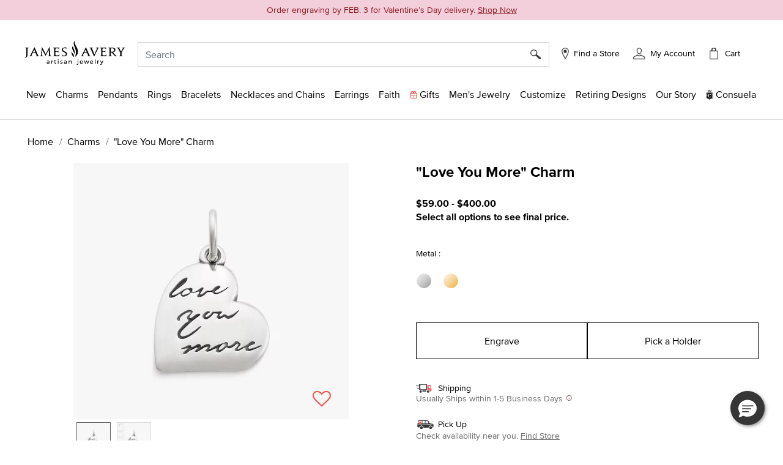

--- FILE ---
content_type: text/html; charset=utf-8
request_url: https://www.google.com/recaptcha/api2/anchor?ar=1&k=6Lf993IiAAAAADosZl5UD522fGH0gE1HPNBcMZZ7&co=aHR0cHM6Ly93d3cuamFtZXNhdmVyeS5jb206NDQz&hl=en&v=N67nZn4AqZkNcbeMu4prBgzg&size=invisible&anchor-ms=20000&execute-ms=30000&cb=camkg4qnl3zv
body_size: 48840
content:
<!DOCTYPE HTML><html dir="ltr" lang="en"><head><meta http-equiv="Content-Type" content="text/html; charset=UTF-8">
<meta http-equiv="X-UA-Compatible" content="IE=edge">
<title>reCAPTCHA</title>
<style type="text/css">
/* cyrillic-ext */
@font-face {
  font-family: 'Roboto';
  font-style: normal;
  font-weight: 400;
  font-stretch: 100%;
  src: url(//fonts.gstatic.com/s/roboto/v48/KFO7CnqEu92Fr1ME7kSn66aGLdTylUAMa3GUBHMdazTgWw.woff2) format('woff2');
  unicode-range: U+0460-052F, U+1C80-1C8A, U+20B4, U+2DE0-2DFF, U+A640-A69F, U+FE2E-FE2F;
}
/* cyrillic */
@font-face {
  font-family: 'Roboto';
  font-style: normal;
  font-weight: 400;
  font-stretch: 100%;
  src: url(//fonts.gstatic.com/s/roboto/v48/KFO7CnqEu92Fr1ME7kSn66aGLdTylUAMa3iUBHMdazTgWw.woff2) format('woff2');
  unicode-range: U+0301, U+0400-045F, U+0490-0491, U+04B0-04B1, U+2116;
}
/* greek-ext */
@font-face {
  font-family: 'Roboto';
  font-style: normal;
  font-weight: 400;
  font-stretch: 100%;
  src: url(//fonts.gstatic.com/s/roboto/v48/KFO7CnqEu92Fr1ME7kSn66aGLdTylUAMa3CUBHMdazTgWw.woff2) format('woff2');
  unicode-range: U+1F00-1FFF;
}
/* greek */
@font-face {
  font-family: 'Roboto';
  font-style: normal;
  font-weight: 400;
  font-stretch: 100%;
  src: url(//fonts.gstatic.com/s/roboto/v48/KFO7CnqEu92Fr1ME7kSn66aGLdTylUAMa3-UBHMdazTgWw.woff2) format('woff2');
  unicode-range: U+0370-0377, U+037A-037F, U+0384-038A, U+038C, U+038E-03A1, U+03A3-03FF;
}
/* math */
@font-face {
  font-family: 'Roboto';
  font-style: normal;
  font-weight: 400;
  font-stretch: 100%;
  src: url(//fonts.gstatic.com/s/roboto/v48/KFO7CnqEu92Fr1ME7kSn66aGLdTylUAMawCUBHMdazTgWw.woff2) format('woff2');
  unicode-range: U+0302-0303, U+0305, U+0307-0308, U+0310, U+0312, U+0315, U+031A, U+0326-0327, U+032C, U+032F-0330, U+0332-0333, U+0338, U+033A, U+0346, U+034D, U+0391-03A1, U+03A3-03A9, U+03B1-03C9, U+03D1, U+03D5-03D6, U+03F0-03F1, U+03F4-03F5, U+2016-2017, U+2034-2038, U+203C, U+2040, U+2043, U+2047, U+2050, U+2057, U+205F, U+2070-2071, U+2074-208E, U+2090-209C, U+20D0-20DC, U+20E1, U+20E5-20EF, U+2100-2112, U+2114-2115, U+2117-2121, U+2123-214F, U+2190, U+2192, U+2194-21AE, U+21B0-21E5, U+21F1-21F2, U+21F4-2211, U+2213-2214, U+2216-22FF, U+2308-230B, U+2310, U+2319, U+231C-2321, U+2336-237A, U+237C, U+2395, U+239B-23B7, U+23D0, U+23DC-23E1, U+2474-2475, U+25AF, U+25B3, U+25B7, U+25BD, U+25C1, U+25CA, U+25CC, U+25FB, U+266D-266F, U+27C0-27FF, U+2900-2AFF, U+2B0E-2B11, U+2B30-2B4C, U+2BFE, U+3030, U+FF5B, U+FF5D, U+1D400-1D7FF, U+1EE00-1EEFF;
}
/* symbols */
@font-face {
  font-family: 'Roboto';
  font-style: normal;
  font-weight: 400;
  font-stretch: 100%;
  src: url(//fonts.gstatic.com/s/roboto/v48/KFO7CnqEu92Fr1ME7kSn66aGLdTylUAMaxKUBHMdazTgWw.woff2) format('woff2');
  unicode-range: U+0001-000C, U+000E-001F, U+007F-009F, U+20DD-20E0, U+20E2-20E4, U+2150-218F, U+2190, U+2192, U+2194-2199, U+21AF, U+21E6-21F0, U+21F3, U+2218-2219, U+2299, U+22C4-22C6, U+2300-243F, U+2440-244A, U+2460-24FF, U+25A0-27BF, U+2800-28FF, U+2921-2922, U+2981, U+29BF, U+29EB, U+2B00-2BFF, U+4DC0-4DFF, U+FFF9-FFFB, U+10140-1018E, U+10190-1019C, U+101A0, U+101D0-101FD, U+102E0-102FB, U+10E60-10E7E, U+1D2C0-1D2D3, U+1D2E0-1D37F, U+1F000-1F0FF, U+1F100-1F1AD, U+1F1E6-1F1FF, U+1F30D-1F30F, U+1F315, U+1F31C, U+1F31E, U+1F320-1F32C, U+1F336, U+1F378, U+1F37D, U+1F382, U+1F393-1F39F, U+1F3A7-1F3A8, U+1F3AC-1F3AF, U+1F3C2, U+1F3C4-1F3C6, U+1F3CA-1F3CE, U+1F3D4-1F3E0, U+1F3ED, U+1F3F1-1F3F3, U+1F3F5-1F3F7, U+1F408, U+1F415, U+1F41F, U+1F426, U+1F43F, U+1F441-1F442, U+1F444, U+1F446-1F449, U+1F44C-1F44E, U+1F453, U+1F46A, U+1F47D, U+1F4A3, U+1F4B0, U+1F4B3, U+1F4B9, U+1F4BB, U+1F4BF, U+1F4C8-1F4CB, U+1F4D6, U+1F4DA, U+1F4DF, U+1F4E3-1F4E6, U+1F4EA-1F4ED, U+1F4F7, U+1F4F9-1F4FB, U+1F4FD-1F4FE, U+1F503, U+1F507-1F50B, U+1F50D, U+1F512-1F513, U+1F53E-1F54A, U+1F54F-1F5FA, U+1F610, U+1F650-1F67F, U+1F687, U+1F68D, U+1F691, U+1F694, U+1F698, U+1F6AD, U+1F6B2, U+1F6B9-1F6BA, U+1F6BC, U+1F6C6-1F6CF, U+1F6D3-1F6D7, U+1F6E0-1F6EA, U+1F6F0-1F6F3, U+1F6F7-1F6FC, U+1F700-1F7FF, U+1F800-1F80B, U+1F810-1F847, U+1F850-1F859, U+1F860-1F887, U+1F890-1F8AD, U+1F8B0-1F8BB, U+1F8C0-1F8C1, U+1F900-1F90B, U+1F93B, U+1F946, U+1F984, U+1F996, U+1F9E9, U+1FA00-1FA6F, U+1FA70-1FA7C, U+1FA80-1FA89, U+1FA8F-1FAC6, U+1FACE-1FADC, U+1FADF-1FAE9, U+1FAF0-1FAF8, U+1FB00-1FBFF;
}
/* vietnamese */
@font-face {
  font-family: 'Roboto';
  font-style: normal;
  font-weight: 400;
  font-stretch: 100%;
  src: url(//fonts.gstatic.com/s/roboto/v48/KFO7CnqEu92Fr1ME7kSn66aGLdTylUAMa3OUBHMdazTgWw.woff2) format('woff2');
  unicode-range: U+0102-0103, U+0110-0111, U+0128-0129, U+0168-0169, U+01A0-01A1, U+01AF-01B0, U+0300-0301, U+0303-0304, U+0308-0309, U+0323, U+0329, U+1EA0-1EF9, U+20AB;
}
/* latin-ext */
@font-face {
  font-family: 'Roboto';
  font-style: normal;
  font-weight: 400;
  font-stretch: 100%;
  src: url(//fonts.gstatic.com/s/roboto/v48/KFO7CnqEu92Fr1ME7kSn66aGLdTylUAMa3KUBHMdazTgWw.woff2) format('woff2');
  unicode-range: U+0100-02BA, U+02BD-02C5, U+02C7-02CC, U+02CE-02D7, U+02DD-02FF, U+0304, U+0308, U+0329, U+1D00-1DBF, U+1E00-1E9F, U+1EF2-1EFF, U+2020, U+20A0-20AB, U+20AD-20C0, U+2113, U+2C60-2C7F, U+A720-A7FF;
}
/* latin */
@font-face {
  font-family: 'Roboto';
  font-style: normal;
  font-weight: 400;
  font-stretch: 100%;
  src: url(//fonts.gstatic.com/s/roboto/v48/KFO7CnqEu92Fr1ME7kSn66aGLdTylUAMa3yUBHMdazQ.woff2) format('woff2');
  unicode-range: U+0000-00FF, U+0131, U+0152-0153, U+02BB-02BC, U+02C6, U+02DA, U+02DC, U+0304, U+0308, U+0329, U+2000-206F, U+20AC, U+2122, U+2191, U+2193, U+2212, U+2215, U+FEFF, U+FFFD;
}
/* cyrillic-ext */
@font-face {
  font-family: 'Roboto';
  font-style: normal;
  font-weight: 500;
  font-stretch: 100%;
  src: url(//fonts.gstatic.com/s/roboto/v48/KFO7CnqEu92Fr1ME7kSn66aGLdTylUAMa3GUBHMdazTgWw.woff2) format('woff2');
  unicode-range: U+0460-052F, U+1C80-1C8A, U+20B4, U+2DE0-2DFF, U+A640-A69F, U+FE2E-FE2F;
}
/* cyrillic */
@font-face {
  font-family: 'Roboto';
  font-style: normal;
  font-weight: 500;
  font-stretch: 100%;
  src: url(//fonts.gstatic.com/s/roboto/v48/KFO7CnqEu92Fr1ME7kSn66aGLdTylUAMa3iUBHMdazTgWw.woff2) format('woff2');
  unicode-range: U+0301, U+0400-045F, U+0490-0491, U+04B0-04B1, U+2116;
}
/* greek-ext */
@font-face {
  font-family: 'Roboto';
  font-style: normal;
  font-weight: 500;
  font-stretch: 100%;
  src: url(//fonts.gstatic.com/s/roboto/v48/KFO7CnqEu92Fr1ME7kSn66aGLdTylUAMa3CUBHMdazTgWw.woff2) format('woff2');
  unicode-range: U+1F00-1FFF;
}
/* greek */
@font-face {
  font-family: 'Roboto';
  font-style: normal;
  font-weight: 500;
  font-stretch: 100%;
  src: url(//fonts.gstatic.com/s/roboto/v48/KFO7CnqEu92Fr1ME7kSn66aGLdTylUAMa3-UBHMdazTgWw.woff2) format('woff2');
  unicode-range: U+0370-0377, U+037A-037F, U+0384-038A, U+038C, U+038E-03A1, U+03A3-03FF;
}
/* math */
@font-face {
  font-family: 'Roboto';
  font-style: normal;
  font-weight: 500;
  font-stretch: 100%;
  src: url(//fonts.gstatic.com/s/roboto/v48/KFO7CnqEu92Fr1ME7kSn66aGLdTylUAMawCUBHMdazTgWw.woff2) format('woff2');
  unicode-range: U+0302-0303, U+0305, U+0307-0308, U+0310, U+0312, U+0315, U+031A, U+0326-0327, U+032C, U+032F-0330, U+0332-0333, U+0338, U+033A, U+0346, U+034D, U+0391-03A1, U+03A3-03A9, U+03B1-03C9, U+03D1, U+03D5-03D6, U+03F0-03F1, U+03F4-03F5, U+2016-2017, U+2034-2038, U+203C, U+2040, U+2043, U+2047, U+2050, U+2057, U+205F, U+2070-2071, U+2074-208E, U+2090-209C, U+20D0-20DC, U+20E1, U+20E5-20EF, U+2100-2112, U+2114-2115, U+2117-2121, U+2123-214F, U+2190, U+2192, U+2194-21AE, U+21B0-21E5, U+21F1-21F2, U+21F4-2211, U+2213-2214, U+2216-22FF, U+2308-230B, U+2310, U+2319, U+231C-2321, U+2336-237A, U+237C, U+2395, U+239B-23B7, U+23D0, U+23DC-23E1, U+2474-2475, U+25AF, U+25B3, U+25B7, U+25BD, U+25C1, U+25CA, U+25CC, U+25FB, U+266D-266F, U+27C0-27FF, U+2900-2AFF, U+2B0E-2B11, U+2B30-2B4C, U+2BFE, U+3030, U+FF5B, U+FF5D, U+1D400-1D7FF, U+1EE00-1EEFF;
}
/* symbols */
@font-face {
  font-family: 'Roboto';
  font-style: normal;
  font-weight: 500;
  font-stretch: 100%;
  src: url(//fonts.gstatic.com/s/roboto/v48/KFO7CnqEu92Fr1ME7kSn66aGLdTylUAMaxKUBHMdazTgWw.woff2) format('woff2');
  unicode-range: U+0001-000C, U+000E-001F, U+007F-009F, U+20DD-20E0, U+20E2-20E4, U+2150-218F, U+2190, U+2192, U+2194-2199, U+21AF, U+21E6-21F0, U+21F3, U+2218-2219, U+2299, U+22C4-22C6, U+2300-243F, U+2440-244A, U+2460-24FF, U+25A0-27BF, U+2800-28FF, U+2921-2922, U+2981, U+29BF, U+29EB, U+2B00-2BFF, U+4DC0-4DFF, U+FFF9-FFFB, U+10140-1018E, U+10190-1019C, U+101A0, U+101D0-101FD, U+102E0-102FB, U+10E60-10E7E, U+1D2C0-1D2D3, U+1D2E0-1D37F, U+1F000-1F0FF, U+1F100-1F1AD, U+1F1E6-1F1FF, U+1F30D-1F30F, U+1F315, U+1F31C, U+1F31E, U+1F320-1F32C, U+1F336, U+1F378, U+1F37D, U+1F382, U+1F393-1F39F, U+1F3A7-1F3A8, U+1F3AC-1F3AF, U+1F3C2, U+1F3C4-1F3C6, U+1F3CA-1F3CE, U+1F3D4-1F3E0, U+1F3ED, U+1F3F1-1F3F3, U+1F3F5-1F3F7, U+1F408, U+1F415, U+1F41F, U+1F426, U+1F43F, U+1F441-1F442, U+1F444, U+1F446-1F449, U+1F44C-1F44E, U+1F453, U+1F46A, U+1F47D, U+1F4A3, U+1F4B0, U+1F4B3, U+1F4B9, U+1F4BB, U+1F4BF, U+1F4C8-1F4CB, U+1F4D6, U+1F4DA, U+1F4DF, U+1F4E3-1F4E6, U+1F4EA-1F4ED, U+1F4F7, U+1F4F9-1F4FB, U+1F4FD-1F4FE, U+1F503, U+1F507-1F50B, U+1F50D, U+1F512-1F513, U+1F53E-1F54A, U+1F54F-1F5FA, U+1F610, U+1F650-1F67F, U+1F687, U+1F68D, U+1F691, U+1F694, U+1F698, U+1F6AD, U+1F6B2, U+1F6B9-1F6BA, U+1F6BC, U+1F6C6-1F6CF, U+1F6D3-1F6D7, U+1F6E0-1F6EA, U+1F6F0-1F6F3, U+1F6F7-1F6FC, U+1F700-1F7FF, U+1F800-1F80B, U+1F810-1F847, U+1F850-1F859, U+1F860-1F887, U+1F890-1F8AD, U+1F8B0-1F8BB, U+1F8C0-1F8C1, U+1F900-1F90B, U+1F93B, U+1F946, U+1F984, U+1F996, U+1F9E9, U+1FA00-1FA6F, U+1FA70-1FA7C, U+1FA80-1FA89, U+1FA8F-1FAC6, U+1FACE-1FADC, U+1FADF-1FAE9, U+1FAF0-1FAF8, U+1FB00-1FBFF;
}
/* vietnamese */
@font-face {
  font-family: 'Roboto';
  font-style: normal;
  font-weight: 500;
  font-stretch: 100%;
  src: url(//fonts.gstatic.com/s/roboto/v48/KFO7CnqEu92Fr1ME7kSn66aGLdTylUAMa3OUBHMdazTgWw.woff2) format('woff2');
  unicode-range: U+0102-0103, U+0110-0111, U+0128-0129, U+0168-0169, U+01A0-01A1, U+01AF-01B0, U+0300-0301, U+0303-0304, U+0308-0309, U+0323, U+0329, U+1EA0-1EF9, U+20AB;
}
/* latin-ext */
@font-face {
  font-family: 'Roboto';
  font-style: normal;
  font-weight: 500;
  font-stretch: 100%;
  src: url(//fonts.gstatic.com/s/roboto/v48/KFO7CnqEu92Fr1ME7kSn66aGLdTylUAMa3KUBHMdazTgWw.woff2) format('woff2');
  unicode-range: U+0100-02BA, U+02BD-02C5, U+02C7-02CC, U+02CE-02D7, U+02DD-02FF, U+0304, U+0308, U+0329, U+1D00-1DBF, U+1E00-1E9F, U+1EF2-1EFF, U+2020, U+20A0-20AB, U+20AD-20C0, U+2113, U+2C60-2C7F, U+A720-A7FF;
}
/* latin */
@font-face {
  font-family: 'Roboto';
  font-style: normal;
  font-weight: 500;
  font-stretch: 100%;
  src: url(//fonts.gstatic.com/s/roboto/v48/KFO7CnqEu92Fr1ME7kSn66aGLdTylUAMa3yUBHMdazQ.woff2) format('woff2');
  unicode-range: U+0000-00FF, U+0131, U+0152-0153, U+02BB-02BC, U+02C6, U+02DA, U+02DC, U+0304, U+0308, U+0329, U+2000-206F, U+20AC, U+2122, U+2191, U+2193, U+2212, U+2215, U+FEFF, U+FFFD;
}
/* cyrillic-ext */
@font-face {
  font-family: 'Roboto';
  font-style: normal;
  font-weight: 900;
  font-stretch: 100%;
  src: url(//fonts.gstatic.com/s/roboto/v48/KFO7CnqEu92Fr1ME7kSn66aGLdTylUAMa3GUBHMdazTgWw.woff2) format('woff2');
  unicode-range: U+0460-052F, U+1C80-1C8A, U+20B4, U+2DE0-2DFF, U+A640-A69F, U+FE2E-FE2F;
}
/* cyrillic */
@font-face {
  font-family: 'Roboto';
  font-style: normal;
  font-weight: 900;
  font-stretch: 100%;
  src: url(//fonts.gstatic.com/s/roboto/v48/KFO7CnqEu92Fr1ME7kSn66aGLdTylUAMa3iUBHMdazTgWw.woff2) format('woff2');
  unicode-range: U+0301, U+0400-045F, U+0490-0491, U+04B0-04B1, U+2116;
}
/* greek-ext */
@font-face {
  font-family: 'Roboto';
  font-style: normal;
  font-weight: 900;
  font-stretch: 100%;
  src: url(//fonts.gstatic.com/s/roboto/v48/KFO7CnqEu92Fr1ME7kSn66aGLdTylUAMa3CUBHMdazTgWw.woff2) format('woff2');
  unicode-range: U+1F00-1FFF;
}
/* greek */
@font-face {
  font-family: 'Roboto';
  font-style: normal;
  font-weight: 900;
  font-stretch: 100%;
  src: url(//fonts.gstatic.com/s/roboto/v48/KFO7CnqEu92Fr1ME7kSn66aGLdTylUAMa3-UBHMdazTgWw.woff2) format('woff2');
  unicode-range: U+0370-0377, U+037A-037F, U+0384-038A, U+038C, U+038E-03A1, U+03A3-03FF;
}
/* math */
@font-face {
  font-family: 'Roboto';
  font-style: normal;
  font-weight: 900;
  font-stretch: 100%;
  src: url(//fonts.gstatic.com/s/roboto/v48/KFO7CnqEu92Fr1ME7kSn66aGLdTylUAMawCUBHMdazTgWw.woff2) format('woff2');
  unicode-range: U+0302-0303, U+0305, U+0307-0308, U+0310, U+0312, U+0315, U+031A, U+0326-0327, U+032C, U+032F-0330, U+0332-0333, U+0338, U+033A, U+0346, U+034D, U+0391-03A1, U+03A3-03A9, U+03B1-03C9, U+03D1, U+03D5-03D6, U+03F0-03F1, U+03F4-03F5, U+2016-2017, U+2034-2038, U+203C, U+2040, U+2043, U+2047, U+2050, U+2057, U+205F, U+2070-2071, U+2074-208E, U+2090-209C, U+20D0-20DC, U+20E1, U+20E5-20EF, U+2100-2112, U+2114-2115, U+2117-2121, U+2123-214F, U+2190, U+2192, U+2194-21AE, U+21B0-21E5, U+21F1-21F2, U+21F4-2211, U+2213-2214, U+2216-22FF, U+2308-230B, U+2310, U+2319, U+231C-2321, U+2336-237A, U+237C, U+2395, U+239B-23B7, U+23D0, U+23DC-23E1, U+2474-2475, U+25AF, U+25B3, U+25B7, U+25BD, U+25C1, U+25CA, U+25CC, U+25FB, U+266D-266F, U+27C0-27FF, U+2900-2AFF, U+2B0E-2B11, U+2B30-2B4C, U+2BFE, U+3030, U+FF5B, U+FF5D, U+1D400-1D7FF, U+1EE00-1EEFF;
}
/* symbols */
@font-face {
  font-family: 'Roboto';
  font-style: normal;
  font-weight: 900;
  font-stretch: 100%;
  src: url(//fonts.gstatic.com/s/roboto/v48/KFO7CnqEu92Fr1ME7kSn66aGLdTylUAMaxKUBHMdazTgWw.woff2) format('woff2');
  unicode-range: U+0001-000C, U+000E-001F, U+007F-009F, U+20DD-20E0, U+20E2-20E4, U+2150-218F, U+2190, U+2192, U+2194-2199, U+21AF, U+21E6-21F0, U+21F3, U+2218-2219, U+2299, U+22C4-22C6, U+2300-243F, U+2440-244A, U+2460-24FF, U+25A0-27BF, U+2800-28FF, U+2921-2922, U+2981, U+29BF, U+29EB, U+2B00-2BFF, U+4DC0-4DFF, U+FFF9-FFFB, U+10140-1018E, U+10190-1019C, U+101A0, U+101D0-101FD, U+102E0-102FB, U+10E60-10E7E, U+1D2C0-1D2D3, U+1D2E0-1D37F, U+1F000-1F0FF, U+1F100-1F1AD, U+1F1E6-1F1FF, U+1F30D-1F30F, U+1F315, U+1F31C, U+1F31E, U+1F320-1F32C, U+1F336, U+1F378, U+1F37D, U+1F382, U+1F393-1F39F, U+1F3A7-1F3A8, U+1F3AC-1F3AF, U+1F3C2, U+1F3C4-1F3C6, U+1F3CA-1F3CE, U+1F3D4-1F3E0, U+1F3ED, U+1F3F1-1F3F3, U+1F3F5-1F3F7, U+1F408, U+1F415, U+1F41F, U+1F426, U+1F43F, U+1F441-1F442, U+1F444, U+1F446-1F449, U+1F44C-1F44E, U+1F453, U+1F46A, U+1F47D, U+1F4A3, U+1F4B0, U+1F4B3, U+1F4B9, U+1F4BB, U+1F4BF, U+1F4C8-1F4CB, U+1F4D6, U+1F4DA, U+1F4DF, U+1F4E3-1F4E6, U+1F4EA-1F4ED, U+1F4F7, U+1F4F9-1F4FB, U+1F4FD-1F4FE, U+1F503, U+1F507-1F50B, U+1F50D, U+1F512-1F513, U+1F53E-1F54A, U+1F54F-1F5FA, U+1F610, U+1F650-1F67F, U+1F687, U+1F68D, U+1F691, U+1F694, U+1F698, U+1F6AD, U+1F6B2, U+1F6B9-1F6BA, U+1F6BC, U+1F6C6-1F6CF, U+1F6D3-1F6D7, U+1F6E0-1F6EA, U+1F6F0-1F6F3, U+1F6F7-1F6FC, U+1F700-1F7FF, U+1F800-1F80B, U+1F810-1F847, U+1F850-1F859, U+1F860-1F887, U+1F890-1F8AD, U+1F8B0-1F8BB, U+1F8C0-1F8C1, U+1F900-1F90B, U+1F93B, U+1F946, U+1F984, U+1F996, U+1F9E9, U+1FA00-1FA6F, U+1FA70-1FA7C, U+1FA80-1FA89, U+1FA8F-1FAC6, U+1FACE-1FADC, U+1FADF-1FAE9, U+1FAF0-1FAF8, U+1FB00-1FBFF;
}
/* vietnamese */
@font-face {
  font-family: 'Roboto';
  font-style: normal;
  font-weight: 900;
  font-stretch: 100%;
  src: url(//fonts.gstatic.com/s/roboto/v48/KFO7CnqEu92Fr1ME7kSn66aGLdTylUAMa3OUBHMdazTgWw.woff2) format('woff2');
  unicode-range: U+0102-0103, U+0110-0111, U+0128-0129, U+0168-0169, U+01A0-01A1, U+01AF-01B0, U+0300-0301, U+0303-0304, U+0308-0309, U+0323, U+0329, U+1EA0-1EF9, U+20AB;
}
/* latin-ext */
@font-face {
  font-family: 'Roboto';
  font-style: normal;
  font-weight: 900;
  font-stretch: 100%;
  src: url(//fonts.gstatic.com/s/roboto/v48/KFO7CnqEu92Fr1ME7kSn66aGLdTylUAMa3KUBHMdazTgWw.woff2) format('woff2');
  unicode-range: U+0100-02BA, U+02BD-02C5, U+02C7-02CC, U+02CE-02D7, U+02DD-02FF, U+0304, U+0308, U+0329, U+1D00-1DBF, U+1E00-1E9F, U+1EF2-1EFF, U+2020, U+20A0-20AB, U+20AD-20C0, U+2113, U+2C60-2C7F, U+A720-A7FF;
}
/* latin */
@font-face {
  font-family: 'Roboto';
  font-style: normal;
  font-weight: 900;
  font-stretch: 100%;
  src: url(//fonts.gstatic.com/s/roboto/v48/KFO7CnqEu92Fr1ME7kSn66aGLdTylUAMa3yUBHMdazQ.woff2) format('woff2');
  unicode-range: U+0000-00FF, U+0131, U+0152-0153, U+02BB-02BC, U+02C6, U+02DA, U+02DC, U+0304, U+0308, U+0329, U+2000-206F, U+20AC, U+2122, U+2191, U+2193, U+2212, U+2215, U+FEFF, U+FFFD;
}

</style>
<link rel="stylesheet" type="text/css" href="https://www.gstatic.com/recaptcha/releases/N67nZn4AqZkNcbeMu4prBgzg/styles__ltr.css">
<script nonce="QC4hupahk37HFZ1z1XUQcA" type="text/javascript">window['__recaptcha_api'] = 'https://www.google.com/recaptcha/api2/';</script>
<script type="text/javascript" src="https://www.gstatic.com/recaptcha/releases/N67nZn4AqZkNcbeMu4prBgzg/recaptcha__en.js" nonce="QC4hupahk37HFZ1z1XUQcA">
      
    </script></head>
<body><div id="rc-anchor-alert" class="rc-anchor-alert"></div>
<input type="hidden" id="recaptcha-token" value="[base64]">
<script type="text/javascript" nonce="QC4hupahk37HFZ1z1XUQcA">
      recaptcha.anchor.Main.init("[\x22ainput\x22,[\x22bgdata\x22,\x22\x22,\[base64]/[base64]/[base64]/MjU1OlQ/NToyKSlyZXR1cm4gZmFsc2U7cmV0dXJuISgoYSg0MyxXLChZPWUoKFcuQkI9ZCxUKT83MDo0MyxXKSxXLk4pKSxXKS5sLnB1c2goW0RhLFksVD9kKzE6ZCxXLlgsVy5qXSksVy5MPW5sLDApfSxubD1GLnJlcXVlc3RJZGxlQ2FsbGJhY2s/[base64]/[base64]/[base64]/[base64]/WVtTKytdPVc6KFc8MjA0OD9ZW1MrK109Vz4+NnwxOTI6KChXJjY0NTEyKT09NTUyOTYmJmQrMTxULmxlbmd0aCYmKFQuY2hhckNvZGVBdChkKzEpJjY0NTEyKT09NTYzMjA/[base64]/[base64]/[base64]/[base64]/bmV3IGdbWl0oTFswXSk6RD09Mj9uZXcgZ1taXShMWzBdLExbMV0pOkQ9PTM/bmV3IGdbWl0oTFswXSxMWzFdLExbMl0pOkQ9PTQ/[base64]/[base64]\x22,\[base64]\\u003d\\u003d\x22,\x22bVtVw74Rwow6wr7DiMKOw7fDlWtGw7EKw7PDrB07QcOvwpx/Z8KPIkbCtTDDsEoyasKfTUXCoRJkF8KnOsKNw6HCgQTDqEc9wqEEwph7w7Nkw6bDnMO1w6/DocK/[base64]/Ct2kEKMKaZ8KrRijCsGoJJsKVwpnDlsOrHhI8PU3Cj3/CvnbCvU4kO8ODVsOlV1XCuGTDqRrDp2HDmMOadcOCwqLCmsO9wrV4GizDj8OSM8O1wpHCs8K+AsK/RRNHeEDDucOZD8O/O1Yyw7xdw4vDtToHw7HDlsK+wrw+w5ogXm4pDgpgwpphwrDChWU7SMKJw6rCrSYzPArDpBZPAMKqbcOJfzTDocOGwpAqK8KVLgh3w7Ezw57DncOKBR7DkVfDjcK8G3gAw7bCj8Kfw5vCq8OwwqXCv0EGwq/CiyPCkcOXFEZzXSkAwqbCicOkw7XChcKCw4EQWx5zd38WwpPCqmHDtlrCrMO+w4vDlsKmX2jDklTCssOUw4rDrcKOwoEqMy/ClhoYICDCv8OLCHvCk2XCkcOBwr3CmWMjeRB4w77DoVjCmAhHO39mw5TDiAd/[base64]/CgwXCgcKXE8O2WUnDscOuVsKUKMOOw7ZAwo/CgMO5YwgoUcOUdxE9w41+w4RqSTYNX8OWUxNLWMKTNwLDkG7Cg8KRw6R3w73CvsKvw4PCmsKZaG4jwopGd8KnOwfDhsKLwoFwYwtBwpfCpjPDiRIUIcOzwplPwq1CQMK/TMOywovDh0cJZzleWUbDh1DChmbCgcONwrTDucKKFcKXEU1EwrnDhjomO8K8w7bChm8QNUvCmR5swq1OCMKrCg3Dj8OoA8KMUyV0SzcGMsOQMzPCncO6w5M/[base64]/DksOhw59fw4xvXhwIZ0EPcsOUcTbDo8KPUsKBw5FdUBV8wqx4MsOXIcOKecO0w5MdwoZxQ8Ozwpc/YcKrw5MIw7pHfsKNecOKDMOeI2MuwqrCtX3DuMKkwpzDrcK5f8O0YWkULH0TVEdnw7A3P1fDt8Oawq0GGh0qw5gVHWDCqMK8w77CkUPDssOMRMOoPMKZwoE3YsOKfCQeN38Mfh3DtCbDsMKoV8KJw6XCgcKWUgTCnsK/HSHDnMK5AxoNMcKcS8O5wobDlQnDosKywrnDmcOzw5HDm093HCE+wqMQUgnDvsKCw6M0w5F6w7ogwpfCsMKNJg8rw6c3w5jDs3zDiMOzFcO2EMOQwqPDmMKYT04gwpE7GWtnIMKaw5nCtSbDk8KWw6kOCcKsLzM7w4/DnnDCuzbCpErCnMO+wrU1VMOkw7nCs8K+VsKpwpZGw63CtDDDtsO9c8KAwq4twr8bSBoYwrbCucKFbE59w6Vjwo/Cmyd0w7gnSyYWw5x9w5DDqcOyYnE8RAzDscOqwr5tWsK3worDpsOsCcKzYcOsAcK2Pj/CvsK2wpbDksOIKA0BclDCkn11wozCvlDChcO4NsOIDsOiVF5iJcK2wo/DlcO+w7V0cMObcsKRaMOkK8OOwpdBwqNUw7jCiEwAw5zDj30vwrDCqTA2w5jDjWsjc3txRMKtw78XP8KBJ8Ovc8O9AsO5FFkqwotBPBPDgsOEwp/DjmfDq28Qw7pvPMO5IcOIwrnDk20Bd8OMw4TClBlUw5nChcOCw6l2w63CocKFE3PCtsOqQFMDw7fCl8KRw4sxwog0woLDoyhAwq7DkHV5w6TCkMOrNcKzwpEDYMKSwo9Yw4YVw5HDuMOsw6lHBsOdw4nCtcKFw75ewpDChcOtw6bDl1/CrxEmPSHDr0diWjZxAcOOU8OTw54lwrFEw4nDvRsMw48EwrDDryzCm8K+wpPDm8ONMMOFw4hYwo5iGXVLNMOXw7Ezw47DiMO8wrbCpVbDvsOVARI+YMKjdzRlUiYodzTDlAE/w5DCu0IMCsKmA8O1w6jCt2vCkEcUwq0zdsODBwhwwphDMXPDvMKSw6RMwr9YfXfDlXwkYMKhw7VOOsO7JUrCn8KGwo/DhjXDtcO6wrVqw7pgRMOvQ8KCw6rDnsKXXDDCqcO6w6zCrcOjGCjCj1TDkRZzwpUXwpXCq8OPQnDDkh7Cl8OlBTrCrsOrwqZhasO/w5wpw6kVOD8FbcK8AEjCn8Kiw4B6w5nCgsKIw7o1Li3DtXjClyBbw6o/woM+Oig0w7doVQjDqRM8w6zDqsKDcj1ywrZIw6IEwrrDnjLCqDnClcOGw53DhMKIDRRiTcKIwrbClSTDkXNFAcOdQMO0wogMW8O+wpXCn8O9wr7DmsKxTVB4SEDClnvCicO+wpvCpzMXw7jCtsOIIk/CoMKWBsOGEcO2w7jDpBHCpXpTZk3DtXIGw47DgTVtS8OzSsKMcSXDl2fCszgnQsOkQ8OSwp/Ckzs2w5LClMOjw4duKBvDpWZFNQfDvDMRwqfDuFfCoGrCiypVw5sowoXCllp6GGQhccKtHG8bZ8Ovwr08wrk4w6oWwqwfYyrDr0BUYcO0L8K/w6/CssKVw5nCqXphCcOSw5x1c8OdMRsgdgxlwoE4wqhWwonDuMKXFMOJw5/DksOcQUckPXLDiMOSwo0Ow5l+wrjDlhPDmMKIwodQwrjCoyvCp8KSElg+YHrDmcOJazcdw53CvxfDmsOsw7hkC3ALwoIaE8KCasOzw4EIwqp+N8Knw5/CosOiH8KowqNOMSrDk1cTG8KHVxvCpGAJwrXCpEExw59zPMKZZGHCuwrDgMODM3rDmQ0Vw58QCsKIJ8K9LXZ9fA/Cv03CnsOKE0DDmR7DvFhldsKhw6wAwpDCmcKQFnF9XkBMAsOew7bCq8KUwpbDrwlqw7cxMmvCssO2V2XDiMOuwqZIcMOYwqjCkDgKWcKlNH7DmgPCq8KQdTBsw709WkHDs18Bw5rCrFvCmxtEwoRBw4vDrXdRP8OkX8K8woASwp0wwqc1wp/DmcKkwrjCnhjDs8OJThfDn8OnOcKcdkXDgzsPwrNdEcKiw7DDg8Odw5tkwpB0wpMXRjbDs2fCuRAtw6TDq8O0QcOvDXI2w4oAwr7CmcK2wq/Cj8KQw6LCk8KVwp51w5EZDyotwqcVasOLw6jDkg9gOx08acOZwrbCl8KAbkPDvFLDoAdhAMK/w6LDk8KdwrLCokE1wp7DtsONbsOlwo8/KEnCtMOMdyE/w5/[base64]/Ci8O3w6cyXRDCvcK8e3BucizDg8OVd0gJUsKPe8K5S8Kawr/CocO1LcOAccO2wpE4E3bCgcOkwo3CpcO7w5dOwr3CrzYOAcORIzjCpMO3SiJzwppWw798X8K4w5kMw7tLwpPCrGnDusKcDsKAwqNUw6djw4PDpgYlw7vDsn/Co8OGw4hdQiRtworDlX4awoFPfsOrw5fCs0knw7fCn8KFAsKGLDrCnQzClnoxwqwuwokdJcOoWTN/[base64]/DjsOjOGPCo8O7cMKnClrDlQsjesK5w4zCuAXDu8OWaWlCwqAAwq80wqtpD3UXwrdWw6rClG9EJMKQYcK9wqluX2U/JWbCgTEnwrPCvEHDucKPT23CqMOOacOAw5XDi8OHIcOcFcOBN3rCmsOjHgdow7Y5cMKmOMOJwoTDqCc3KEnCjzcIw49uwrE2fQcTPMKYPcKqwoMFwqYMw5xHb8Kvwolgw7tOXcKPEcKjwpB0w6LCgMOCZAJUA2zClMOvwo/ClcOgw5DDp8OCwotDJSnDrMKgZMKQw5/CknVbTMKow4lTEzvCjcOnwp/DoATDucOqHQjDjEjCj1BqV8OKKhPCrMOnw5QJwoLDrBk6SUwgAMOXwrNMT8Kww5ckVkDCssO3I0PDi8Kew5ZOw5rDosKlw5J0Sy1sw4vClCkOw5s3cR8Vw7rDo8K1w7nDo8KAwqYTwrjDhwofwrvDjMK2S8OnwqU8S8OiXS/[base64]/DqsOqwqVvw6rCm0ZtwoTCrEXDmcO8w5LDq24pwrYGwqxxw4XDnH/DtjXDiFPDiMOUDivDucO8w57Di0N0wrcifsO0wrBvfcORXMO9w6PDg8OqKwDCtcOCwp9Gwq1Fw5rClnFeOSjCqsOvw73CmkpzRcO6wqXCq8K3Xi/DsMORw7V7UsOSw71UB8KVw5JpPsKdV0DCocKcf8KaWF7Di01ewokTUmfCo8KMwqXDjsOWwrTCtsOwQlchw57DisK5woQ+SFHDsMOTS27DqcOYd07DucKYw7QUeMOlRcKNwpUGYXTClcKrw6HDuXDCn8K+w6XDuVXDtMKPw4QpaQAyIG4Ow7jCqMO1fW/DshNGCcOkw7FPwqAIw4cFL1HCtcOvJ1/CtMK1E8Osw4XDszRCw5zCrGE5wqdiwpbChSvDhMOMwoZgE8OVwpjDq8Obw7TCjsKTwrxMBQXDtghGVcOTw6vCssKYw7zClcKMw5DCqMOGNMOUQ2PCisOWwpogCl5KBsOBYHDCg8KHwoPCi8OpL8Kmwp/Di0nDpMKQwrHDuG9Fw5vCvsKJF8O8EsKVdlRsMsKCTSFZA3vDojR7wrNSAxQkDcONw4HDhXXDolrDl8O7I8OJY8OMwqrCusK3wq7CvyUIwrZ2w6AwRnEWw6XDocKTIhUAVMOew5kEdcKlw5DCpz7DosO1DMKva8OlYMKaVsKEw7xswr1Ow79Lw64ZwpIOdD3Dpj/CjG11w6kiw4okHyDClcKzwrnCqsOgGUzDgRzDg8KVwpbCrzRlw5rDnMKnD8KZG8OYwq7DrjAQwrPCpVLCqMOTwpTCicKEGcK/OSUSw5/CgGBFwoYQw7FtNWxAT3PDlMObw7ROVT1ew6DColHDsTDDiQ03M0sZIA4OwoZxw4fCrsOUwrLCkcKuO8Ogw5oawqEgwr4cwrTClsOHwo/CosK8MMKSKCdhDGVIacO5w4tvw5cvwpECwo7CkBoCYFtyR8KkD8K3dnLCn8OEWFN8woPCkcOswq3CkEnDuWnCiMOFwozCp8KRw4UJw47DtMOQw7bDrSB0CsONwq7CrMO7woEiZsOpwoDCqMOgwox+F8OrH3/CjG9kw7/[base64]/[base64]/DrB/CiMOBMcObw5VXw4cmw44sUllxfyXDoTZ2dMKtwrBNNGzDq8OpOG92w6pZYcKTFsOMTw0jwqkVKcOGwozCusONah3Cq8OpDHwRw6QGeiV6csKhwoDCuGc5HMOaw7DDtsK1woTDuC/[base64]/CqiFPf8OpTcOWQ8KrC0PCi8KzLz3CjMKawp/CiXTCh2wIc8OPwpPCow43XiRJwoLCm8OTwp4mw6UAwpXCsDA6w7/DksOtwo4mS2/CjMKEeU43PUbDosK5w6ELw7YzOcKMSGzDnXBlEMKfw43DuXFXBh8yw5DCnD9SwqsKw5vCr2jDnAZjMcKgCUDCgsKRw6oTfCTCoDHCtRtiwoTDlsKTWcOHw7x5w4zDgMKONXEGNcOmw4TCksKtS8O7aBTDl2Z/TcK+w4DCth4Qw6kwwp88QUHDr8OiRVfDhHtjX8O/w6ksRkjCvX3DhsKZw7nCkE/Cv8Ktw4pQwrHDhhFKCFk/AHl3w7YWw6/ClT7ClTLDtE1Fw65iLEwRNh/DvcOaa8O3w6wiXx5ISSPDk8OkYWRpZmEqZ8OLdMKJMjBcaQ/CjsOrdsKldm8/fix4Gipewp3DqzVjI8KLwrXCswPCnQ1iw60swoEyBmksw6jDm1zCuQHDgsKDwo5Iw5IQIcOfwrMqw6LCtMKLCn/DoMOddMKtHMK5w6XDhcOow4rCgDzDp2ksCl3CpSdiGUXDp8Oiw4k2wpLCiMKPwrrDjFUfwqY0a0XCvgF+woLDvTDDo3hRwoLDpVrDnlnCpMK+w6U+BsOAF8K7w5fDpMKwY2YIw77DksOpDjcUbcO/TSLDsyAow7HDvlB2JcOcwoRsFmnDhVQwwo7DncKQwohcwpJGwp3CoMO4w79nVEPCuiY9wrJmw5HDt8OeXMK1wrvDgcOyA09qw555QsKQORfDuUkqWnvCjsKOCG3DssK1w7zDqT1wwrLCuMOMwrxJwpbCv8KTw4nDq8KFFsK0IRZ4SsKxwpQLGi/CjsOnwo/DrF/DhMOQwpPCocOScBMPQwnDuArCiMKzQCDDrg/ClFXDnMKQwqlUwoJKwrrDjsKawpfDncKrfFrCq8Ksw597X18Rw50OAsOXD8OPHsK+woR2wovDucKZwqFbEcKPw7rDhzsswoXDi8OZW8Kuw7YEeMOMYcKdAMOzMsOOw4DDtw/[base64]/Ds8OFwrLDt0onWw05w5DCmSRhQMOgUGY8RsO0eVQwWA7CmMOhwrA8OHfDsDbDrX3CusKMSMOsw7swS8OFw63DvnrCiBzCsyXDisK6N28VwrVcwobCn3rDmygGw5l/MSQ8W8KHLsOkw7bChMOre1DDmsKdVcOmwrAiY8Kyw7wuw5nDkyQNWcK/[base64]/w4ltw63CjsO5w6/DusO8FEMnwoxtw6BjGMKhREHCrCHCsy9/w5nCh8KbMsKIZS5LwqoWwqzCkQoxRlseAQhjwofCjcKgJMOOwrLCvcKlMwkBHTZbMFHDoxHDoMKHc1HCqMO5F8KOacOfw4kiw5QiwpTChmFOI8KDwoEVV8Ofw6/CnMOPI8OsXBjCjMKHJxPCkMOTGsOJwpfDukXCkMOow6fDhl/CviPCpFPDoTgnwqtUw6k6TsO0wpU9QCtGwq3DknPDvsOLesK4AUfDpMOlw5XCkmcPwo02fcO/w50sw5x9DMKzW8O0wr9LOykmY8OYw5VndsKdw5bCjsKCFsKbNcOvwp3DskRxPSomw7hyTn7Doj3Dmkt+wpbDo2xyZMO7w7DDp8OvwrRVw7DCq2xcOcKhX8KTwqJhw67DmsOtwqPCm8KSwrzCtcKJQEDCuCF+TsK3G056TcOKIsK7w7vDpsOHTFTCrivDvF/[base64]/Cv8OswpPCkQFqwpfDvh49TnQlXMOQwoBrw6pkwr0BPWXCgQV0wq1zT3vCii7DkSfCs8Opw7XCnQxSXMO/wqTDlcKKIXQ2Dn5RwolhbMK6wq/DnEZgw5cmcVMIw6VUw5rCqBc5SDF7w61bQsOaBMKjwrvDq8KLw5t6w6TClCDDlcO8w5E4O8Krwo5ew7deHngMw6NMScKDAjjDlcK9NMOYXsKwIcOGGsO/SVTCgcOeFMKQw5sVPTcOwq/[base64]/CvzRww7M6woxnw5hbwrEow6DDm8KrRsK+T8OVw5rCm8Ovw5dCRsOWTTHCucKvwonCv8Kvwr1PGWzDhAXCkcOpan5cw7/DnMOVF07Diw/CtDhOw5nDu8OzWwsKYQU3wpoBwrrCryQyw7lCasOuwqIkwpUzw4LCsypmwrlhwrHDqndQEMKBCsOdEUTDvX1/[base64]/Dj8OOCFzCk8Oww7nDtcK0w75GDEABw65FOsKywpNkw6E/[base64]/wpQRw5gVw6jDjltPw4DDuW0GwpZzw5xmSCnCkMKkwqVjwqZgLzlow5ZLw43CnsKFBQxkCEzDtwPCj8KtwrjCkQUfw4QCw4HCtg7Dn8OUw7zCiGR2w7lzw48pXsKJwofDl0PDl1M1N31BwrPCgmrDhG/Cuz1qwqPCuRLCsGMfw7c9w6PCpRrDo8KwccK8w4jDtsKxw61PJzdpwq5iM8KCw6nCgknDpcKiw5U6woPCn8Kqw6HCrwpEwq/DrH9iIcOhah9awpHClMOlw4XCjGpVd8OoDcOvw69nTsOrMnxqwrECVsKcw6oVwoZCwqjCoH5iw6rDscKrwo3CmcOWdxw3BcK2FkjDnWPDhgFLwrTCpMKywqrDjxbDscKWCivDv8KFwpnClMO1SwvCi3rCglMEwq7DtMK+OsKqYMKGw4EAwo/Dg8Oowqoxw77Cq8Odw5LCtBTDhGJ3ZMOKwoU2Bn7CncKfw5bCj8OLwq3CgE/CsMOfw57CugbDpcKvw7bCt8KWw4VLOiBhEMOcwpM9wpBDLsOwHDo1W8KwDmjDnsOvHsKPw5fCrwDCphwmWWViwqPDoHZcaA/[base64]/RmoZwqzCrlJvUQEiXsOACMKtwrTCoz9uwqzCqx45w6zCnMOXw5xdwpfCuGzDm3fCtsKwasKJKsOXw78IwrxqwrPCucO5eQJsSzjCl8Kgw4dHw6vCgCkfw5hLG8K2wr/Dv8KIMsKnwoLCkcKhw4E0w6dvNn88wo8XBTDCinTDv8OyFHXCoE7DqwNsDsOfwonDtEs/wo/CvsK+ABVfw57DtcOmX8K6NiPDvwfCkQwuwoVWRgnCgMK2w4ETXw3DoADDnMO9LGPDrMK/[base64]/Cp8OkWMOERcKxaHTDj8Kgw4/[base64]/ChArCnsKeOwwRwpMRw7ZUwoHDi8OTCkwUQsKHw6TClS7CpnnCssKVwoDCtVdOWzADw6JJwrLCkR3DsGrCtyJywoDCnRrDq3rCjybDn8ODw7B4w7heF0fDjsKLwqoBwqwPHMKuw77DgcOAwqrCtgZcwpfCmMKCEcOFwo/DvcOxw5p4w4rCvsKcw6cwwqvCmMK9w5N3w4TCq04SwrPCiMKtw6Fmw4Ahw68GMcOPRwnDnlzDhsKFwr8HwqrDh8O5C0PCl8KawpXClklAG8Kmw5N/[base64]/DvA8UFyhMwp3DtgDDocKWI2XCqHdzw7vDlz7Cjhcgw4QOwpbDsMOuwrhVw5HCnlTDnsKmwqUeElI5wqwuK8KJw4PCh3nDo1DClh/[base64]/e8KyRcKzw5ECR8KeSFNjJ8OEw4fCi8KgwrPDpcKBwofCjMOnGkNGMU/Cj8KvHG9WKgc6Wmhew73ChMKwNSrCncOANWPCulhRwpMEw5XCpMK1w6UEHMOcwqVLejLCj8Oxw69yOxfDq3l9w6jCscOZw6/CpRvDhHrDncK7wokCw5IJSTQTw6jClCfCr8K5wqZjw5XCl8OSWsOkwpddwqwewoDDsCzDkMOLbCfDl8Ouw4TCisKQX8KMwrpKw6sMNEwzGD1CN0DDoHd7wo8Aw6jDq8Knw4TDq8OALMOqwpU6ZMK7AcK7w4HCnjckOhjCgVvDkVrDtcKRw7/DmsODwrkmw4oRWT3DryjCmkXCgRnCrsO6woZROMKvwqVYS8K3NcOFJMOXw77CrMKew4wMwqpFw7nCmC4xwpd8wrvDqxMjYcKpQ8KCwqHDi8OZBQcpwrDDlQFseA9xGC/[base64]/w67DjHY3NMOgw6sAwobClhbDmBXDhsO2w7HCsRXClMO/wprDomzClMOKwrHCjcKMwqLDvV0KeMOfw4VVw7PCpcKff1HCssKQT2LDo1rDmy8hwrXCqDDDsmrDl8K6CF/CrsK3w6JzXsKwKQwtFVvDvncYw7JZBzfDpB/Dg8Okw5p0wpQbw6I6LcO7wpI6KcKjwo59R2cVwqfDi8OjKsKQcwMHw5JfbcKfw61+e0o/w4LCmcO5woU5dWXDmcO5O8O8w4bCucOQw5TCiRrCicK4HwTDs13CmUzCnTNvCMK0wpXCoW7CtHgAciHDvgVow4LDrMOTPXYfw5VbwrMZwqLDhsOHw51awrQGwqjClcKHDcOwAsKiP8KQw6fCuMOtw6ciBsOrXX8tw4DCpcKaSUR/BmF+Zk95wqDChFUlEQUefVPDkSzCjCDCu28Kwq/DoDQ9w5vCjznCvsObw4EbeykCH8KADRjDvMK+wq4NYhDCinAzw47DpMK4XMO/FTLDmkswwr0bw4wCJsOjL8OUw6HDicONwqp9G31RcVDDqSPDoD3DiMOvw5ojVcO/woXDsCgEPH3DtW3DhsKawqDDqzwFw5jCh8OZPcOuF0Qmw6HCuEQEw6ROX8OZwojCjFzCpMKMwrNQH8KYw63CqxjDmhLDncODDDZvw4AIF2UbTsKSwop3FQrCsMKRwrcww6TChMK0MCBewq9xwoDCpMKwfDQHKsKnIRJGwr5Mw63DpVMKQ8Kow6wlfk1DWSpaBl9Pw6M/O8KCOsOeeHLDhMOsKy/[base64]/[base64]/wq1ywobCtRkewok5X1TDuT4Tw4QqQVXCs8O7SCN/YkHDiMOgVQDDmAXDvlpccwJcwo/DgH/Dn05cwq/[base64]/CoFlaCMK6w4kNfT8Mwrd5SBPCilc+dcKJworCkRF6w4zChmbCpMOHwrjDpgrDvcK1DcKAw7TCszXDksO/[base64]/CvcKDw5NFw6ldwrFTw4HDm8KLW8O/d1vClsKMGkogbXfCvyJyMxjCq8KQYsOnwr1Jw7N/w5JLw6HCgMK/woRMw5/CiMKlw7Zmw4PDvMO8wrsjJsOpDcOidMOjTyUrLRXDlcKxIcOrwpTDhcOuw7jChlkYwrXCq2gxPnXCp1fDuQ3DpsOnBU3CgMKvFVIUw5/CvcKEwqFDasKUw6Iew4whwqMWFXt0acO9w6tPwrzCtADDo8KyOFPClCPCgsOAwpZHWhVzIVvDoMOoO8K4OsOuD8OMw4IGwrjDrcOtc8OPwqJDCMOPPi3DuD0WworCi8Ozw78cw7DCkcKuwpcRW8KzOsKbNcKKZMKwCC/Dmxp6w71GwqLDsyFnwofCnsKnwr3DhQ4OS8Klw68ZQlw2w6Z/[base64]/OsKeH8ONMhzChzjCu8OqD8KgKFo7w5vDpsO0ScOUwpQrC8KxCELCksOOw7/CpWbCsTZ0w63Co8KLw6pgSwlrd8K+JhnCnj3ClVpbwr3CkcOnw4rDmybDuwh5GR1HasKkwpkHEMOrw41Rw4VTHcOFwrfDuMOzw44pw4fDglkUFkjDtsOmw4h3a8KNw4LDisKDw4LCkCoxwq9WGSB6fClRw4R/wp0tw74cJMKnP8OZw6XDr2wWKcOvw6/[base64]/[base64]/w4h1EMONw6HCuDXChlXDiyzDrMKbwqLCsMOrUcOCd2PDrVVXw4tXNsO2w60sw7cSC8OBHA/DvcKKZMKAw7zDoMKrQkEZE8KGwqrDnHVLwonCkGLCjMOxPMOaLQDDhj/CoCPDs8OkKH7CtT09wrUmIXR/DcOhw4heK8Klw7nCmU3ChWzDssKqw43DnTVqw6bDogxga8Opwp/[base64]/DuMOnf8ObwpPCmUnCgj1/[base64]/wqHCi8OcdjsLFQjDosORPw54YcKTNBbCjcKHN1k+wrhGw67CusOiVhbCoAzDpMKPwprCgcKgOTLCnlXDtXnCm8O5H37DjxsGKyDCtjI3w4LDp8O3fhDDpTwuw47Cj8KIwrHCsMK4aHpUUyEtKsKLwpd8P8OSP2psw78hw6fCrjPDg8Ofw5YKWTxqwoB/w5NDw4TDoS3CnMO2w44/[base64]/[base64]/[base64]/wpnCh8K3wrfDosO/SMOcwrsNSMKHwqojwrjCjyYbwpJuwqjDiy/[base64]/w50HwpwBw4liwqoFw5HDuW/Com0BNMOuDUQTScOOdsO7LV/DkmwPCjBQBQhoOsKOwrw3w5lbwp7CgcOPB8O/fMOSw6HChsOHLkjDpcKpw57Dp14PwoFuw5zClcK/[base64]/[base64]/ScOTSMOlRgDDvxTCrsOfd1I0RsOqd8KDwpXDoX7DsUENwrHDrMO3J8O8w4/Cr2rDk8OHw73DgMODE8Owwp3Coiplw6R8JcKcw4jDmGJvYH3Dnx5Nw7fCpcK1fMOsw5TCgMK7PsKBw5BJesO+aMK1H8K0Tm0iwrJ8wrB/wqkIwqTDnWAIwqYVf0HCh1MfwpvDlMOSNRkfZVpGWCPDgsOHwrLDvm0ow5EjHzhYMF1EwooNVlYoGE8tK0nDmnRFwqrDrwDDuMOow5jCnGA4AhQ0w5PDtn/DtcKow7Fhw7Qew7DCjsKJw4A5bDzDhMKbwqYCw4dhwrzCtcOFw4zDvm0UKABXwq9ACUBiBi3DoMOtwr1IYDRqV3p8wrvDiW/DgVrDtAjCownDp8K/ajQrw6vCvQtJw7HCiMKbOjvDn8OBTsKawqRSbsKCw4JaMCDDjnHDrn/DihlowrB+w4o2X8KvwrgSwpBDDwBYw7TCsTTDglxsw7lCdDnCt8K6QA4vwp4CW8KFTMONwo/[base64]/CsOQwoIobcO/w4HDlcKAIMO9TsKWwpYsw5zDlkjCoMO0blMFLjDDnsKVEMOIwo7DtcKSUiDCtwTDsWVsw6nDlsO9w5wVwrvCrn/DsWXDmQ9eFWEdF8K1Q8OfTcOMw5YewqwBIwnDsEo5w6NqVmbDoMO/w4YYbMK1wqweYloXwq1Uw5YyQMOseA3CmG4wQsOCCBQLRMKnwqkew7XDpcOHcwTDgBrCmzDCp8OpISvDmMOrw6nDmFXChcOxwrDDmg9Kw6zCjMO7NV1fw6Erw6EvXjPDoFgIYsODwqM/wpfDkxA2wotHQMKXVcOxwrvCjcKEwqHCuXESwqtRwqLCq8OVwp/[base64]/Ch2nCnihmw4AlFMKLwr/DssKhOcOLw4PClMKSw55qCw3DrMKiwo3CusO5ekLDqndFwpLDrgEJw7nCqmvCmXddZFp1UsO6LUFoeFDDuEbCn8OGwqDCl8O2V0HCiWHDoR0gezHClMKDw5UAwox9wqhow7N8fjDDl2DCi8OHBMOLHcKpNiUjwprDvSsFw6PCtG/CmcOOTsK2OBfDlcOvwrPDscKTw5gpw6/[base64]/wqIwIijDtsODWnUdw5TCqSdtZsOUFAXCnEctXWTDgsKvU0HCp8OLw4hLwpfCjMKCMcOtWSPDmsOtMUl0HnskXsOsFm0Qw7VcJMKLw6bCp3E/DSjCslrCgjogCMKhwp1dJm9MVELCrsKZw7BJD8KresO7RwFKw4ZewrDClzbCgsK3w5zDnsKfw4jDvjE+wpnCtlQUwpzDr8KsScKVw5DCpcK5Q03DssKgFMK0L8Kmw5FxP8OnNk7DtsOaJj3DmMKjwpnDmMOWBMKDw5bDiEfCp8OFWMK6w6UtBijDhMOwNMO/[base64]/Co8OTwpbCli9cNMKyLUbDvsO5UTc7TMOaWHJrw47ClmEpw7p0LzfDt8KxwqvCucOtwr3Du8O/UMKTw4zCqMK+Z8O9w5rDlcKtwpXDsHA9GcOaw5fDlMKWw4wcSGc3QMKMwp7Dnzgvwrd0w67DuxZKwp3Dqz/CusO+w7XCjMOkwrrCqcOeZMOdKMO0fMOGw5oOwo4qw7Upw7vDk8KZwpQoJMKtHkvCkyLDjwDCr8OEw4TDu3fCu8OyVxspJy/CvT/CkcOqAcKJG07CqMK+A3osUsOJbQLCpMKtEsO+w4tDR0wZw7rDicKFw6DDvUEWwqTDqsKzE8KMPMOCeDLDvktLcybDjEnChRnDhws6w61zM8OMwoJqS8Oxc8OqF8O/wrtBGzPDuMKqwpBYPMO8wrRywovCmjhJw5/Dvx1AZ2FzFgfCqcKfw4dnw6PDisO9w79iw7nDgRc0w4kFEcKQQ8OdNsKywpzCpMObVjjChRocw4Nsw7kPwpAawpp/[base64]/DmysHAcOhJcKOGcOdw7dPwqpMwrzDi8KLwrbCgjfCisOMwrsZw4/DnVzDmUl/OhQjRQLCtMKrwrkoW8OXwpdRwqQpwoMecMKkw43Cj8Opa2xII8OSwrdEw5LCkT9FMcO2GWLCnMO4acKzTMOYw7Jtw6NJesO9BcKjDcOnw6rDpMKKw5fCucOEJx/CjMOPwocCw4LDi3F/woR3wqnDgTkZwp/ChX98wp7DncOLLQYKA8Kpw6RAD13CqXHDt8KHw7sfwpLCpR3DjsKWw54hVSwlwrwbw4vCq8K3DcKmwq/DpsKaw5InwpzCrMOhwq8yA8K5wrgtw6/CpRsaLgkCw4nDr3Y6wqzCqMK4NcORwp9HCMO2U8OuwpQ8wr/DtsO9wrXDkB7DlA7DkCvDnTzCvsOEUVPDtsOEw5ppZm7DiC/Cr03DoRLCkC4rwqrDpcK/[base64]/[base64]/DjWEIMcOhwqHDgcO7w6VPw747wo9xecOId8KYYcKMwqQGXcKtwqE/MDfCm8KSTcKzwoPDgMOaOsK8fzvClgMSw59hZCbDgAoDPMOSwpvDnz7Dty1iB8OPdF7DiQLCvMOibsOGwoTDmFElP8OqO8KhwocPwobDiizDpBtlw7bDusKEDsOmHMOow41Jw4BJfMKGGTR/wo85DDvDp8K6w6QJBMOOwpfDgW58NcOPwpXDp8KYw7LDgHxBZcOKBcObwrAeJBM3w50mw6fDqMKGwppFTS/[base64]/wpnDoWdHfsK5awR2w67CkhzCvsOvVcOPTcKlw7/DgcOKDsKLwo7DnsO1wqVIfFElwpvCjMKTw4x3f8OgW8KSwrt+I8KQwpFVw77CucOAccO9w5HDqMOtCHPCmVzCv8KvwrvCq8KvYwgiLMKKBcK4w6wuwpolNkI5Oi98wqrCulfCkMKPRCLDhH7Ci1Q/an7DpS4aDcKHYsODPUbCtk3DncKtwpt1wpsrJB3CnsKVw6UaJFjCtgvDqlokIMO9w7nDsAxnw5fCncOAHHwqw57DosORbg7Dv2xVw5B8SMKuccK7w6LDi1/DrcKGwqrCo8KZwp5vccKKwr7CkhQqw6nDrsOGWg/Cvgw5NHnCilLDlcOIw7EuCTDDlGLDmMOQwoMXwqLDumDCiQw1wpXCqA7Ch8OLFUAuRXLCtyjChMOhwofCp8OuZjLChl/DvMOKc8K6w4nCuBZgw58zA8OVZAErLMK9wolxw7LDlD5leMKpCxVMw7XDv8KswprDlcK0wrLCi8KVw54kOMKtwotUwpzCpsKWG0MJwoTDqcKFwqnCi8OiQ8ONw4kMMGhKw605woMBGUJ/w6gkLsKBwoc2EDrCoQdsFEXCgcKGw47Dg8Otw4wcOmTCvQfClBbDgsO7AQ7ChyjClcKPw7liwoHDv8KkWMK1wqseWS5GworDnMKtS0E5e8OaZ8OqKkzClsO/wqJnEsKhPTAPw6zCv8OyUsOtw5/CmUfCqWAmXSUifVXCisKlwqLCmnozY8OMDsOWw5XDjMOfG8O2w6woL8OOwrIzw5lLwrnCucKoCsKkwp/DhsKxBcONwozDrMOew6LDmU/DmDhiw7NqK8KswpXChcKJacKww5rDo8OBJx9hw5zDs8OPAcKIQ8KVwr4jEsO/PMKyw5ZYf8K+US9Dwr7CsMOAFh9JFcKLwqTCvgp4exnCqMOzJcO1bHA0W0TDk8KLCCEEThsrBsKTVF/DpMOMaMKcFMOzwp3CmcOmVyHCrVBAw5rDosObwrzCrMO0XjfDnH7DisOkwrdCMivCk8Ktw6/DnMOAX8K/w5cuSSPCg0sSKk7DhsKfTRjDp0jCjh9awr97fznCrU91w5rDqBIvwqTCh8Oiw4HCuhTDksKlw4xYwpbDtsOhw5Ybw6YXwp7DljTCr8Oee2ESU8ObCldGP8Oywo/Dj8O/w5/Cg8ODw7DCiMKKDEXDm8OCw5TDosOwZxAmwodLay1Na8KcAsOcesOyw654w7o8ABMPw53DpwtWwo8Iw53CvRI/w47CncK2wr/CnBMaUgBRLwXCs8OcVCQgwohlD8O/w4VJdsOaLMKfw6XDoSDDpcKQw67CqAZswr3DpgfDj8KCZ8Kmw4DCmTJhw4lBEsOfw61gX0jCgWlta8OUwrvDvcOPw7bCsFspwq1iDnbDvA/CvDfDk8OQTFhuw5zDpMKnw5LDhMKbw4jCv8OjXk/CkcKvw4PCqV0XwpvDlk/CjsK0JsKSwobCg8O3XHXDkx7CgsKGX8OuwqnDvEV2w5TCkcOTw49TA8KkMUDCvsK6QFFfwpvCmhRoH8OQwpN2OcKuw6R0wrgNwow+wpIlMMKPw6TCncOVwprDqsKrMG/DhUrDtU3CpjtNwpbCuRE4TcOaw4FCTcO+Hy0FCCJQJMORwo7DmMKSwqrCtcOqdsOdDUUdAMKeQFsdwpfDgMO3w4PClcOhw7UJw7YeM8O8wqDDti3CmGQSw50Nw58LwofCmlkmIRVuwqZ5wqrCrsKWSWkoesOWw6g/BkAEwqpzw7UPCksSwoPCp13Di34SccKkQDvCksO9DX59HEfDhMKQwovCtBEsfsObw6XDrRF0DFvDh1fDjFcLwo1vFMKzw7zCqcKzHQQmw43ClSbCogFQwpA8wpjCnlAWRjtYwqXCksKccMKBSBvClE/DnMKIwpDDq0hpYsKSTWzDoSrCssO9wqZfWhPCu8KXSzQbAAbDu8Olwowtw6bClcOkw4zCmcOgwrzCggPChEV3K3pSw5bCi8OUDz/Do8OQwpRFwrvCgMOHwpLCosOQw6rCocODwrbCuMKpMMO1ccK5wrDChXhmw5LCqys8VsOYCA8SFMOjw51ww4xKwo3DnsOFK1hawoctZMO5wrpFw6bCjW/[base64]/[base64]/[base64]/LzXCvMOrLlXDjsODw73DjsOVBTkpwp/[base64]/DphbDqcOTwrXDncOZCUJjUX1cTm3DjRTDkBfCi1dpwoLCgDrCmgrCvcOFw7g2wpNdKEdvY8Ojw7vDi0hTwo3CqHNww6/CvBAlw7U3woJCw78dw6TChMKbIcOhwqNZaXZSw5LDg33Cg8KiaW0RwrXCl0kJN8KkeXoyJUliPMOcw6HDucKUX8ObwqjCnBPCmATChhNww6HDtTnCngLCo8KBI156wq7CuAPCkxrDq8KkT2pqJMKXw5UKNBXCisOzw4/CicKkLMOwwrgCPV4AR3HDuxjChMK5GcK/Rz/Cl2BcL8KlwrBLw7giwpnCvsOswo7Ci8KcB8KFQRbDo8OdwpDChUB7wp8AUsK1w5oAQsK/F3TDsBDCmiABAcKZLmHCoMKewrfCunHDkWDCo8O+Z3wawo3CjifDmALCqmArcMK0YsKpFEzDs8ObwrfDrMKpIlHCnzVpNcOpD8KWwpFkwq/DgMKBFMKkwrfCi3LCj1zCnCsxDcKFXQF1w6bDnycQVMO3wrjCiyHDtBkSwotWwok7FFfChxPDv0fDn1TDnRjDlWLDt8OwwoZOw7B8w7/DkWUfwrgEwrPCsCXDuMKFw7rCicKyaMOQw78+AyF8wqXCocKCw5Esw5rCl8KfGTHDow7DqE7CncO7bsOgw5daw7RWwpBKw5gZw6sew6XDnsKodMKnwrbChsOkFMK/[base64]/CmijDr8O1wqcIw4/CmcKTbnDCusOKJg3DnmzCpsK7ESDCtMOuwojDux5ow6tTw7scb8KOSlsIaAE0wqpOwqXDuVgSEMKfScKKVMO1w6vDpcOqChnCncOneMKiP8KVwp0TwqFRw7bCr8O3w59vwp/DiMK2wo8yw5zDg3bConUiwogrw4t/w5rDjjZ4GsKJw5PDrMK3am4heMOdw41zw5bCpWsawqPChcOewrzCocOowrDCtcKES8K+wroYw4Ulwqdtwq7CkC4owpHCkwDCoRPDjk5wNsOFwo8YwoVRBMOlwonCvMK5Wi7Cp3sudlzCg8ObMMKiw4bDmQbCuV8/U8Kaw5hVw5tFMAgZw5zDhcKQZ8OVUcKxwp0pwrDDgmbDtMO0cg\\u003d\\u003d\x22],null,[\x22conf\x22,null,\x226Lf993IiAAAAADosZl5UD522fGH0gE1HPNBcMZZ7\x22,0,null,null,null,1,[21,125,63,73,95,87,41,43,42,83,102,105,109,121],[7059694,965],0,null,null,null,null,0,null,0,null,700,1,null,0,\[base64]/76lBhn6iwkZoQoZnOKMAhmv8xEZ\x22,0,0,null,null,1,null,0,0,null,null,null,0],\x22https://www.jamesavery.com:443\x22,null,[3,1,1],null,null,null,1,3600,[\x22https://www.google.com/intl/en/policies/privacy/\x22,\x22https://www.google.com/intl/en/policies/terms/\x22],\x22qa2FLxojaDd0cNk6XXmjI6YzC6lxMwrYDT6JFRJgosk\\u003d\x22,1,0,null,1,1770074731737,0,0,[30,13],null,[244,133,183,6,191],\x22RC-y43HMwCi5Yk9Kg\x22,null,null,null,null,null,\x220dAFcWeA5AeybiMZWzgEQaYXlAE8TGPNT5ogt2DrmKCZp0UFx7bUxvpE3BUolQ3HSriQvuBwlVlRqDfWA1Da8Kn553sS_87-F5iQ\x22,1770157531497]");
    </script></body></html>

--- FILE ---
content_type: text/html;charset=UTF-8
request_url: https://www.jamesavery.com/on/demandware.store/Sites-JamesAvery-Site/en_US/CQRecomm-Start
body_size: 3726
content:
<script>
    var event = new Event('einsteinCarouselLoaded');
    window.dispatchEvent(event);
</script>

    <div class="recommendations" id="gtm-pdp-recommendations">
        <div class="row">
            
                <h5 class="text-center gtm-text">Most Popular</h5>
            
            <div class="col-sm-12 value content">
                
                <div class="row product-grid removeactivescript cartRecommendationCarousel gtm-slick-dots show-cart-slick">
    
        <!-- CQuotient Activity Tracking (viewReco-cquotient.js) -->
<script type="text/javascript">//<!--
/* <![CDATA[ */
(function(){
try {
	if(window.CQuotient) {
		var cq_params = {};
		cq_params.cookieId = window.CQuotient.getCQCookieId();
		cq_params.userId = window.CQuotient.getCQUserId();
		cq_params.emailId = CQuotient.getCQHashedEmail();
		cq_params.loginId = CQuotient.getCQHashedLogin();
		cq_params.accumulate = true;
		cq_params.products = [{
			id: 'CM-6463',
			sku: '',
			type: '',
			alt_id: ''
		}];
		cq_params.recommenderName = 'JA-products-in-all-categories-TOP-SELLING';
		cq_params.realm = "BJJC";
		cq_params.siteId = "JamesAvery";
		cq_params.instanceType = "prd";
		cq_params.locale = window.CQuotient.locale;
		cq_params.slotId = 'product-recommendations-m2';
		cq_params.slotConfigId = 'ProductRecommendation2';
		cq_params.slotConfigTemplate = 'slots\/recommendation\/pdp.isml';
		if(window.CQuotient.sendActivity)
			window.CQuotient.sendActivity( CQuotient.clientId, 'viewReco', cq_params );
		else
			window.CQuotient.activities.push( {activityType: 'viewReco', parameters: cq_params} );
	}
} catch(err) {}
})();
/* ]]> */
// -->
</script>
<script type="text/javascript">//<!--
/* <![CDATA[ (viewProduct-active_data.js) */
dw.ac._capture({id: "CM-6463", type: "recommendation"});
/* ]]> */
// -->
</script>
            


    <div class="product" data-pid="CM-6463">
        <div class="product-tile">
    <!-- dwMarker="product" dwContentID="17c77bc1afb4eec5296b4614d6" -->
    
    

<div class="image-container" data-jac="PdpImage">
    

    <a class="product-click-track   gtm-recently-viewed"
        data-recently-product="Enamel Consuela Rose Charm"
        href="/charms/enamel-consuela-rose-charm/CM-6463.html?dwvar_CM-6463_color=Pink&amp;nav=others"
        data-gtm-data="{&quot;id&quot;:&quot;CM-6463&quot;,&quot;name&quot;:&quot;Enamel Consuela Rose Charm&quot;,&quot;brand&quot;:&quot;James Avery&quot;,&quot;category&quot;:&quot;Charms&quot;,&quot;price&quot;:69,&quot;position&quot;:null,&quot;variant&quot;:&quot;CM-6463-887533&quot;,&quot;dimension4&quot;:&quot;Pink&quot;,&quot;dimension1&quot;:&quot;Sterling Silver&quot;}">
        
            
            <img class="tile-image lazyload  gtm-product-plpclick hey"
                src="https://jamesavery.scene7.com/is/image/JamesAvery/MS_CM-6463-887533?$sfcc_recently_view$"
                title="Enamel Consuela Rose Charm" itemprop="image"
				alt="Enamel Consuela Rose Charm"
                data-recently-product="Enamel Consuela Rose Charm" />
            
    </a>
    
    <div class="product-label" data-jac="product-label">
        
            New
        
           
        
    </div>


</div>
    <div class="tile-body">


        
<div class="pdp-link "
    data-recently-product="Enamel Consuela Rose Charm" data-recommendation-href="">
    <a class="link product-click-track gtm-product-plpclick gtm-piece-to-match  gtm-recently-viewed"
        data-gtm-data="{&quot;id&quot;:&quot;CM-6463&quot;,&quot;name&quot;:&quot;Enamel Consuela Rose Charm&quot;,&quot;brand&quot;:&quot;James Avery&quot;,&quot;category&quot;:&quot;Charms&quot;,&quot;price&quot;:69,&quot;position&quot;:null,&quot;variant&quot;:&quot;CM-6463-887533&quot;,&quot;dimension4&quot;:&quot;Pink&quot;,&quot;dimension1&quot;:&quot;Sterling Silver&quot;}" data-recently-product="Enamel Consuela Rose Charm"
        gtm-data-product="Enamel Consuela Rose Charm"
        href="/charms/enamel-consuela-rose-charm/CM-6463.html?dwvar_CM-6463_color=Pink&amp;nav=others">Enamel Consuela Rose Charm
    </a>
    
    


</div>
        
        
        
            
    <div class="price">
        
        <span>
    

    

    
    <span class="sales">
        
        
        
            <span class="value" content="69.00">
        
        $69.00


        </span>
    </span>
</span>

    </div>


        

        
            
    <div class="color-swatches">
        
		    
       
        <div class="swatches">
            
            
            
                
                    <a href="javascript:void(0)"
                        data-href="/charms/enamel-consuela-rose-charm/CM-6463.html"
                        aria-label="Enamel Consuela Rose Charm, Pink"
                        class="swatch-click selected">
                        <span class="variationimage">
                            <img class="swatch swatch-circle m-0 gtm-swatch-click gtm-item-swatch-click"
                                data-index="0.0"
								alt="Pink"
								title="Pink"
                                style="background-image: url(https://jamesavery.scene7.com/is/image/JamesAvery/swatch-C_CLR-Pink)"
                                src="https://jamesavery.scene7.com/is/image/JamesAvery/swatch-C_CLR-Pink" alt="Enamel Consuela Rose Charm"
                                data-swatch-details="[{&quot;alt&quot;:&quot;Enamel Consuela Rose Charm&quot;,&quot;url&quot;:&quot;https://jamesavery.scene7.com/is/image/JamesAvery/MS_CM-6463-887533&quot;,&quot;title&quot;:&quot;Enamel Consuela Rose Charm&quot;,&quot;index&quot;:&quot;0&quot;,&quot;absURL&quot;:&quot;https://jamesavery.scene7.com/is/image/JamesAvery/MS_CM-6463-887533&quot;}]"
                                data-display-name="Enamel Consuela Rose Charm - Pink"
                                data-image-preset="$sfcc_plp$" 
								data-swatch-update="https://www.jamesavery.com/on/demandware.store/Sites-JamesAvery-Site/en_US/Tile-SwatchUpdate?dwvar_CM-6463_color=Pink&amp;pid=CM-6463&amp;swatchUpdate=true"
								data-pdp-url="/charms/enamel-consuela-rose-charm/CM-6463.html?dwvar_CM-6463_color=Pink"
								data-cyo-quickview="/on/demandware.store/Sites-JamesAvery-Site/en_US/Search-CyoShowQuickView?pid=CM-6463&amp;dwvar_CM-6463_color=Pink"/>
                        </span>
						
                        <span class="variationame">Pink</span>
                    </a>
                
            
                
                    <a href="javascript:void(0)"
                        data-href="/charms/enamel-consuela-rose-charm/CM-6463.html"
                        aria-label="Enamel Consuela Rose Charm, Red"
                        class="swatch-click ">
                        <span class="variationimage">
                            <img class="swatch swatch-circle m-0 gtm-swatch-click gtm-item-swatch-click"
                                data-index="1.0"
								alt="Red"
								title="Red"
                                style="background-image: url(https://jamesavery.scene7.com/is/image/JamesAvery/swatch-C_CLR-Red)"
                                src="https://jamesavery.scene7.com/is/image/JamesAvery/swatch-C_CLR-Red" alt="Enamel Consuela Rose Charm"
                                data-swatch-details="[{&quot;alt&quot;:&quot;Enamel Consuela Rose Charm&quot;,&quot;url&quot;:&quot;https://jamesavery.scene7.com/is/image/JamesAvery/MS_CM-6463-456849&quot;,&quot;title&quot;:&quot;Enamel Consuela Rose Charm&quot;,&quot;index&quot;:&quot;0&quot;,&quot;absURL&quot;:&quot;https://jamesavery.scene7.com/is/image/JamesAvery/MS_CM-6463-456849&quot;}]"
                                data-display-name="Enamel Consuela Rose Charm - Red"
                                data-image-preset="$sfcc_plp$" 
								data-swatch-update="https://www.jamesavery.com/on/demandware.store/Sites-JamesAvery-Site/en_US/Tile-SwatchUpdate?dwvar_CM-6463_color=Red&amp;pid=CM-6463&amp;swatchUpdate=true"
								data-pdp-url="/charms/enamel-consuela-rose-charm/CM-6463.html?dwvar_CM-6463_color=Red"
								data-cyo-quickview="/on/demandware.store/Sites-JamesAvery-Site/en_US/Search-CyoShowQuickView?pid=CM-6463&amp;dwvar_CM-6463_color=Red"/>
                        </span>
						
                        <span class="variationame">Red</span>
                    </a>
                
            
                
                    
            
                <div>
                    <a class="anchorfont  gtm-see-more " 
					href="/charms/enamel-consuela-rose-charm/CM-6463.html?dwvar_CM-6463_color=Pink"
                        data-seemore-name="Enamel Consuela Rose Charm"
                        aria-label="See more variations on the Enamel Consuela Rose Charm page">See More</a> </div>
            
        </div>
    </div>

        
    </div>
    
    <!-- END_dwmarker -->
</div>
    </div>


        
    
        <!-- CQuotient Activity Tracking (viewReco-cquotient.js) -->
<script type="text/javascript">//<!--
/* <![CDATA[ */
(function(){
try {
	if(window.CQuotient) {
		var cq_params = {};
		cq_params.cookieId = window.CQuotient.getCQCookieId();
		cq_params.userId = window.CQuotient.getCQUserId();
		cq_params.emailId = CQuotient.getCQHashedEmail();
		cq_params.loginId = CQuotient.getCQHashedLogin();
		cq_params.accumulate = true;
		cq_params.products = [{
			id: 'BR-684',
			sku: '',
			type: '',
			alt_id: ''
		}];
		cq_params.recommenderName = 'JA-products-in-all-categories-TOP-SELLING';
		cq_params.realm = "BJJC";
		cq_params.siteId = "JamesAvery";
		cq_params.instanceType = "prd";
		cq_params.locale = window.CQuotient.locale;
		cq_params.slotId = 'product-recommendations-m2';
		cq_params.slotConfigId = 'ProductRecommendation2';
		cq_params.slotConfigTemplate = 'slots\/recommendation\/pdp.isml';
		if(window.CQuotient.sendActivity)
			window.CQuotient.sendActivity( CQuotient.clientId, 'viewReco', cq_params );
		else
			window.CQuotient.activities.push( {activityType: 'viewReco', parameters: cq_params} );
	}
} catch(err) {}
})();
/* ]]> */
// -->
</script>
<script type="text/javascript">//<!--
/* <![CDATA[ (viewProduct-active_data.js) */
dw.ac._capture({id: "BR-684", type: "recommendation"});
/* ]]> */
// -->
</script>
            


    <div class="product" data-pid="BR-684">
        <div class="product-tile">
    <!-- dwMarker="product" dwContentID="137b23804e9cbf2e639c2bc664" -->
    
    

<div class="image-container" data-jac="PdpImage">
    

    <a class="product-click-track   gtm-recently-viewed"
        data-recently-product="Connected Hearts Charm Bracelet"
        href="/bracelets/connected-hearts-charm-bracelet/BR-684.html?dwvar_BR-684_metal=Sterling%20Silver&amp;nav=others"
        data-gtm-data="{&quot;id&quot;:&quot;BR-684&quot;,&quot;name&quot;:&quot;Connected Hearts Charm Bracelet&quot;,&quot;brand&quot;:&quot;James Avery&quot;,&quot;category&quot;:&quot;Bracelets&quot;,&quot;price&quot;:79,&quot;position&quot;:null,&quot;dimension1&quot;:&quot;Sterling Silver&quot;}">
        
            
            <img class="tile-image lazyload  gtm-product-plpclick hey"
                src="https://jamesavery.scene7.com/is/image/JamesAvery/MS_BR-684-705249?$sfcc_recently_view$"
                title="Connected Hearts Charm Bracelet" itemprop="image"
				alt="Connected Hearts Charm Bracelet"
                data-recently-product="Connected Hearts Charm Bracelet" />
            
    </a>
    
    <div class="" data-jac="product-label">
        
           
        
    </div>


</div>
    <div class="tile-body">


        
<div class="pdp-link "
    data-recently-product="Connected Hearts Charm Bracelet" data-recommendation-href="">
    <a class="link product-click-track gtm-product-plpclick gtm-piece-to-match  gtm-recently-viewed"
        data-gtm-data="{&quot;id&quot;:&quot;BR-684&quot;,&quot;name&quot;:&quot;Connected Hearts Charm Bracelet&quot;,&quot;brand&quot;:&quot;James Avery&quot;,&quot;category&quot;:&quot;Bracelets&quot;,&quot;price&quot;:79,&quot;position&quot;:null,&quot;dimension1&quot;:&quot;Sterling Silver&quot;}" data-recently-product="Connected Hearts Charm Bracelet"
        gtm-data-product="Connected Hearts Charm Bracelet"
        href="/bracelets/connected-hearts-charm-bracelet/BR-684.html?dwvar_BR-684_metal=Sterling%20Silver&amp;nav=others">Connected Hearts Charm Bracelet
    </a>
    
    


</div>
        
        
        
            
    <div class="price">
        <span class="range">

    

    

    

        <span class="price-starts">Starts at</span>
        
        
        <span>
    

    

    
    <span class="sales">
        
            <span class="value" content="79.00">
        
        
        
        $79.00


        </span>
    </span>
</span>


    
</span>
    </div>


        

        
            
    <div class="color-swatches">
        
		    
       
        <div class="swatches">
            
            
            
                
                    <a href="javascript:void(0)"
                        data-href="/bracelets/connected-hearts-charm-bracelet/BR-684.html"
                        aria-label="Connected Hearts Charm Bracelet, Sterling Silver"
                        class="swatch-click selected">
                        <span class="variationimage">
                            <img class="swatch swatch-circle m-0 gtm-swatch-click gtm-item-swatch-click"
                                data-index="0.0"
								alt="Sterling Silver"
								title="Sterling Silver"
                                style="background-image: url(https://jamesavery.scene7.com/is/image/JamesAvery/swatch-C_MTL-SterlingSilver)"
                                src="https://jamesavery.scene7.com/is/image/JamesAvery/swatch-C_MTL-SterlingSilver" alt="Connected Hearts Charm Bracelet"
                                data-swatch-details="[{&quot;alt&quot;:&quot;Connected Hearts Charm Bracelet&quot;,&quot;url&quot;:&quot;https://jamesavery.scene7.com/is/image/JamesAvery/MS_BR-684-705249&quot;,&quot;title&quot;:&quot;Connected Hearts Charm Bracelet&quot;,&quot;index&quot;:&quot;0&quot;,&quot;absURL&quot;:&quot;https://jamesavery.scene7.com/is/image/JamesAvery/MS_BR-684-705249&quot;}]"
                                data-display-name="Connected Hearts Charm Bracelet - Sterling Silver"
                                data-image-preset="$sfcc_plp$" 
								data-swatch-update="https://www.jamesavery.com/on/demandware.store/Sites-JamesAvery-Site/en_US/Tile-SwatchUpdate?dwvar_BR-684_metal=Sterling%20Silver&amp;pid=BR-684&amp;swatchUpdate=true"
								data-pdp-url="/bracelets/connected-hearts-charm-bracelet/BR-684.html?dwvar_BR-684_metal=Sterling%20Silver"
								data-cyo-quickview="/on/demandware.store/Sites-JamesAvery-Site/en_US/Search-CyoShowQuickView?pid=BR-684&amp;dwvar_BR-684_metal=Sterling%20Silver"/>
                        </span>
						
                        <span class="variationame">Sterling Silver</span>
                    </a>
                
            
                
                    <a href="javascript:void(0)"
                        data-href="/bracelets/connected-hearts-charm-bracelet/BR-684.html"
                        aria-label="Connected Hearts Charm Bracelet, 14K Yellow Gold"
                        class="swatch-click ">
                        <span class="variationimage">
                            <img class="swatch swatch-circle m-0 gtm-swatch-click gtm-item-swatch-click"
                                data-index="1.0"
								alt="14K Yellow Gold"
								title="14K Yellow Gold"
                                style="background-image: url(https://jamesavery.scene7.com/is/image/JamesAvery/swatch-C_MTL-14YellowGold)"
                                src="https://jamesavery.scene7.com/is/image/JamesAvery/swatch-C_MTL-14YellowGold" alt="Connected Hearts Charm Bracelet"
                                data-swatch-details="[{&quot;alt&quot;:&quot;Connected Hearts Charm Bracelet&quot;,&quot;url&quot;:&quot;https://jamesavery.scene7.com/is/image/JamesAvery/MS_BR-684-721500&quot;,&quot;title&quot;:&quot;Connected Hearts Charm Bracelet&quot;,&quot;index&quot;:&quot;0&quot;,&quot;absURL&quot;:&quot;https://jamesavery.scene7.com/is/image/JamesAvery/MS_BR-684-721500&quot;}]"
                                data-display-name="Connected Hearts Charm Bracelet - 14K Yellow Gold"
                                data-image-preset="$sfcc_plp$" 
								data-swatch-update="https://www.jamesavery.com/on/demandware.store/Sites-JamesAvery-Site/en_US/Tile-SwatchUpdate?dwvar_BR-684_metal=14K%20Yellow%20Gold&amp;pid=BR-684&amp;swatchUpdate=true"
								data-pdp-url="/bracelets/connected-hearts-charm-bracelet/BR-684.html?dwvar_BR-684_metal=14K%20Yellow%20Gold"
								data-cyo-quickview="/on/demandware.store/Sites-JamesAvery-Site/en_US/Search-CyoShowQuickView?pid=BR-684&amp;dwvar_BR-684_metal=14K%20Yellow%20Gold"/>
                        </span>
						
                        <span class="variationame">14K Yellow Gold</span>
                    </a>
                
            
            
        </div>
    </div>

        
    </div>
    
    <!-- END_dwmarker -->
</div>
    </div>


        
    
        <!-- CQuotient Activity Tracking (viewReco-cquotient.js) -->
<script type="text/javascript">//<!--
/* <![CDATA[ */
(function(){
try {
	if(window.CQuotient) {
		var cq_params = {};
		cq_params.cookieId = window.CQuotient.getCQCookieId();
		cq_params.userId = window.CQuotient.getCQUserId();
		cq_params.emailId = CQuotient.getCQHashedEmail();
		cq_params.loginId = CQuotient.getCQHashedLogin();
		cq_params.accumulate = true;
		cq_params.products = [{
			id: 'CM-6457',
			sku: '',
			type: '',
			alt_id: ''
		}];
		cq_params.recommenderName = 'JA-products-in-all-categories-TOP-SELLING';
		cq_params.realm = "BJJC";
		cq_params.siteId = "JamesAvery";
		cq_params.instanceType = "prd";
		cq_params.locale = window.CQuotient.locale;
		cq_params.slotId = 'product-recommendations-m2';
		cq_params.slotConfigId = 'ProductRecommendation2';
		cq_params.slotConfigTemplate = 'slots\/recommendation\/pdp.isml';
		if(window.CQuotient.sendActivity)
			window.CQuotient.sendActivity( CQuotient.clientId, 'viewReco', cq_params );
		else
			window.CQuotient.activities.push( {activityType: 'viewReco', parameters: cq_params} );
	}
} catch(err) {}
})();
/* ]]> */
// -->
</script>
<script type="text/javascript">//<!--
/* <![CDATA[ (viewProduct-active_data.js) */
dw.ac._capture({id: "CM-6457", type: "recommendation"});
/* ]]> */
// -->
</script>
            


    <div class="product" data-pid="CM-6457">
        <div class="product-tile">
    <!-- dwMarker="product" dwContentID="e27dc24000d2c06e4cf054b3e1" -->
    
    

<div class="image-container" data-jac="PdpImage">
    

    <a class="product-click-track   gtm-recently-viewed"
        data-recently-product="Heart Hair Clip Charm"
        href="/charms/heart-hair-clip-charm/CM-6457.html?dwvar_CM-6457_metal=Sterling%20Silver&amp;nav=others"
        data-gtm-data="{&quot;id&quot;:&quot;CM-6457&quot;,&quot;name&quot;:&quot;Heart Hair Clip Charm&quot;,&quot;brand&quot;:&quot;James Avery&quot;,&quot;category&quot;:&quot;Charms&quot;,&quot;price&quot;:59,&quot;position&quot;:null,&quot;variant&quot;:&quot;CM-6457-449170&quot;,&quot;dimension1&quot;:&quot;Sterling Silver&quot;}">
        
            
            <img class="tile-image lazyload  gtm-product-plpclick hey"
                src="https://jamesavery.scene7.com/is/image/JamesAvery/MS_CM-6457-449170?$sfcc_recently_view$"
                title="Heart Hair Clip Charm" itemprop="image"
				alt="Heart Hair Clip Charm"
                data-recently-product="Heart Hair Clip Charm" />
            
    </a>
    
    <div class="product-label" data-jac="product-label">
        
            New
        
           
        
    </div>


</div>
    <div class="tile-body">


        
<div class="pdp-link "
    data-recently-product="Heart Hair Clip Charm" data-recommendation-href="">
    <a class="link product-click-track gtm-product-plpclick gtm-piece-to-match  gtm-recently-viewed"
        data-gtm-data="{&quot;id&quot;:&quot;CM-6457&quot;,&quot;name&quot;:&quot;Heart Hair Clip Charm&quot;,&quot;brand&quot;:&quot;James Avery&quot;,&quot;category&quot;:&quot;Charms&quot;,&quot;price&quot;:59,&quot;position&quot;:null,&quot;variant&quot;:&quot;CM-6457-449170&quot;,&quot;dimension1&quot;:&quot;Sterling Silver&quot;}" data-recently-product="Heart Hair Clip Charm"
        gtm-data-product="Heart Hair Clip Charm"
        href="/charms/heart-hair-clip-charm/CM-6457.html?dwvar_CM-6457_metal=Sterling%20Silver&amp;nav=others">Heart Hair Clip Charm
    </a>
    
    


</div>
        
        
        
            
    <div class="price">
        
        <span>
    

    

    
    <span class="sales">
        
        
        
            <span class="value" content="59.00">
        
        $59.00


        </span>
    </span>
</span>

    </div>


        

        
            
    <div class="color-swatches">
        
		    
       
        <div class="swatches">
            
            
            
                
                    <a href="javascript:void(0)"
                        data-href="/charms/heart-hair-clip-charm/CM-6457.html"
                        aria-label="Heart Hair Clip Charm, Sterling Silver"
                        class="swatch-click selected">
                        <span class="variationimage">
                            <img class="swatch swatch-circle m-0 gtm-swatch-click gtm-item-swatch-click"
                                data-index="0.0"
								alt="Sterling Silver"
								title="Sterling Silver"
                                style="background-image: url(https://jamesavery.scene7.com/is/image/JamesAvery/swatch-C_MTL-SterlingSilver)"
                                src="https://jamesavery.scene7.com/is/image/JamesAvery/swatch-C_MTL-SterlingSilver" alt="Heart Hair Clip Charm"
                                data-swatch-details="[{&quot;alt&quot;:&quot;Heart Hair Clip Charm&quot;,&quot;url&quot;:&quot;https://jamesavery.scene7.com/is/image/JamesAvery/MS_CM-6457-449170&quot;,&quot;title&quot;:&quot;Heart Hair Clip Charm&quot;,&quot;index&quot;:&quot;0&quot;,&quot;absURL&quot;:&quot;https://jamesavery.scene7.com/is/image/JamesAvery/MS_CM-6457-449170&quot;}]"
                                data-display-name="Heart Hair Clip Charm - Sterling Silver"
                                data-image-preset="$sfcc_plp$" 
								data-swatch-update="https://www.jamesavery.com/on/demandware.store/Sites-JamesAvery-Site/en_US/Tile-SwatchUpdate?dwvar_CM-6457_metal=Sterling%20Silver&amp;pid=CM-6457&amp;swatchUpdate=true"
								data-pdp-url="/charms/heart-hair-clip-charm/CM-6457.html?dwvar_CM-6457_metal=Sterling%20Silver"
								data-cyo-quickview="/on/demandware.store/Sites-JamesAvery-Site/en_US/Search-CyoShowQuickView?pid=CM-6457&amp;dwvar_CM-6457_metal=Sterling%20Silver"/>
                        </span>
						
                        <span class="variationame">Sterling Silver</span>
                    </a>
                
            
            
        </div>
    </div>

        
    </div>
    
    <!-- END_dwmarker -->
</div>
    </div>


        
    
        <!-- CQuotient Activity Tracking (viewReco-cquotient.js) -->
<script type="text/javascript">//<!--
/* <![CDATA[ */
(function(){
try {
	if(window.CQuotient) {
		var cq_params = {};
		cq_params.cookieId = window.CQuotient.getCQCookieId();
		cq_params.userId = window.CQuotient.getCQUserId();
		cq_params.emailId = CQuotient.getCQHashedEmail();
		cq_params.loginId = CQuotient.getCQHashedLogin();
		cq_params.accumulate = true;
		cq_params.products = [{
			id: 'CM-316',
			sku: '',
			type: '',
			alt_id: ''
		}];
		cq_params.recommenderName = 'JA-products-in-all-categories-TOP-SELLING';
		cq_params.realm = "BJJC";
		cq_params.siteId = "JamesAvery";
		cq_params.instanceType = "prd";
		cq_params.locale = window.CQuotient.locale;
		cq_params.slotId = 'product-recommendations-m2';
		cq_params.slotConfigId = 'ProductRecommendation2';
		cq_params.slotConfigTemplate = 'slots\/recommendation\/pdp.isml';
		if(window.CQuotient.sendActivity)
			window.CQuotient.sendActivity( CQuotient.clientId, 'viewReco', cq_params );
		else
			window.CQuotient.activities.push( {activityType: 'viewReco', parameters: cq_params} );
	}
} catch(err) {}
})();
/* ]]> */
// -->
</script>
<script type="text/javascript">//<!--
/* <![CDATA[ (viewProduct-active_data.js) */
dw.ac._capture({id: "CM-316", type: "recommendation"});
/* ]]> */
// -->
</script>
            


    <div class="product" data-pid="CM-316">
        <div class="product-tile">
    <!-- dwMarker="product" dwContentID="f26b70bd96b24d472335a49775" -->
    
    

<div class="image-container" data-jac="PdpImage">
    

    <a class="product-click-track   gtm-recently-viewed"
        data-recently-product="Script Initial Charm"
        href="/charms/script-initial-charm/CM-316.html?dwvar_CM-316_metal=Sterling%20Silver&amp;nav=others"
        data-gtm-data="{&quot;id&quot;:&quot;CM-316&quot;,&quot;name&quot;:&quot;Script Initial Charm&quot;,&quot;brand&quot;:&quot;James Avery&quot;,&quot;category&quot;:&quot;Charms&quot;,&quot;price&quot;:49,&quot;position&quot;:null,&quot;dimension1&quot;:&quot;Sterling Silver&quot;}">
        
            
            <img class="tile-image lazyload  gtm-product-plpclick hey"
                src="https://jamesavery.scene7.com/is/image/JamesAvery/MS_CM-316-611645?$sfcc_recently_view$"
                title="Script Initial Charm" itemprop="image"
				alt="Script Initial Charm"
                data-recently-product="Script Initial Charm" />
            
    </a>
    
    <div class="" data-jac="product-label">
        
           
        
    </div>


</div>
    <div class="tile-body">


        
<div class="pdp-link "
    data-recently-product="Script Initial Charm" data-recommendation-href="">
    <a class="link product-click-track gtm-product-plpclick gtm-piece-to-match  gtm-recently-viewed"
        data-gtm-data="{&quot;id&quot;:&quot;CM-316&quot;,&quot;name&quot;:&quot;Script Initial Charm&quot;,&quot;brand&quot;:&quot;James Avery&quot;,&quot;category&quot;:&quot;Charms&quot;,&quot;price&quot;:49,&quot;position&quot;:null,&quot;dimension1&quot;:&quot;Sterling Silver&quot;}" data-recently-product="Script Initial Charm"
        gtm-data-product="Script Initial Charm"
        href="/charms/script-initial-charm/CM-316.html?dwvar_CM-316_metal=Sterling%20Silver&amp;nav=others">Script Initial Charm
    </a>
    
    
    <div class="row">
        <div class="col">
            <div class="special-message special-message-product-level" data-jac="special-msg">
                <span>Available in Initals A to Z</span>
            </div>
        </div>
    </div>



</div>
        
        
        
            
    <div class="price">
        <span class="range">

    

    

    

        <span class="price-starts">Starts at</span>
        
        
        <span>
    

    

    
    <span class="sales">
        
            <span class="value" content="49.00">
        
        
        
        $49.00


        </span>
    </span>
</span>


    
</span>
    </div>


        

        
            
    <div class="color-swatches">
        
		    
       
        <div class="swatches">
            
            
            
                
                    <a href="javascript:void(0)"
                        data-href="/charms/script-initial-charm/CM-316.html"
                        aria-label="Script Initial Charm, Sterling Silver"
                        class="swatch-click selected">
                        <span class="variationimage">
                            <img class="swatch swatch-circle m-0 gtm-swatch-click gtm-item-swatch-click"
                                data-index="0.0"
								alt="Sterling Silver"
								title="Sterling Silver"
                                style="background-image: url(https://jamesavery.scene7.com/is/image/JamesAvery/swatch-C_MTL-SterlingSilver)"
                                src="https://jamesavery.scene7.com/is/image/JamesAvery/swatch-C_MTL-SterlingSilver" alt="Script Initial Charm"
                                data-swatch-details="[{&quot;alt&quot;:&quot;Script Initial Charm&quot;,&quot;url&quot;:&quot;https://jamesavery.scene7.com/is/image/JamesAvery/MS_CM-316-611645&quot;,&quot;title&quot;:&quot;Script Initial Charm&quot;,&quot;index&quot;:&quot;0&quot;,&quot;absURL&quot;:&quot;https://jamesavery.scene7.com/is/image/JamesAvery/MS_CM-316-611645&quot;}]"
                                data-display-name="Script Initial Charm - Sterling Silver"
                                data-image-preset="$sfcc_plp$" 
								data-swatch-update="https://www.jamesavery.com/on/demandware.store/Sites-JamesAvery-Site/en_US/Tile-SwatchUpdate?dwvar_CM-316_metal=Sterling%20Silver&amp;pid=CM-316&amp;swatchUpdate=true"
								data-pdp-url="/charms/script-initial-charm/CM-316.html?dwvar_CM-316_metal=Sterling%20Silver"
								data-cyo-quickview="/on/demandware.store/Sites-JamesAvery-Site/en_US/Search-CyoShowQuickView?pid=CM-316&amp;dwvar_CM-316_metal=Sterling%20Silver"/>
                        </span>
						
                        <span class="variationame">Sterling Silver</span>
                    </a>
                
            
                
                    <a href="javascript:void(0)"
                        data-href="/charms/script-initial-charm/CM-316.html"
                        aria-label="Script Initial Charm, 14K Yellow Gold"
                        class="swatch-click ">
                        <span class="variationimage">
                            <img class="swatch swatch-circle m-0 gtm-swatch-click gtm-item-swatch-click"
                                data-index="1.0"
								alt="14K Yellow Gold"
								title="14K Yellow Gold"
                                style="background-image: url(https://jamesavery.scene7.com/is/image/JamesAvery/swatch-C_MTL-14YellowGold)"
                                src="https://jamesavery.scene7.com/is/image/JamesAvery/swatch-C_MTL-14YellowGold" alt="Script Initial Charm"
                                data-swatch-details="[{&quot;alt&quot;:&quot;Script Initial Charm&quot;,&quot;url&quot;:&quot;https://jamesavery.scene7.com/is/image/JamesAvery/MS_CM-316-849898&quot;,&quot;title&quot;:&quot;Script Initial Charm&quot;,&quot;index&quot;:&quot;0&quot;,&quot;absURL&quot;:&quot;https://jamesavery.scene7.com/is/image/JamesAvery/MS_CM-316-849898&quot;}]"
                                data-display-name="Script Initial Charm - 14K Yellow Gold"
                                data-image-preset="$sfcc_plp$" 
								data-swatch-update="https://www.jamesavery.com/on/demandware.store/Sites-JamesAvery-Site/en_US/Tile-SwatchUpdate?dwvar_CM-316_metal=14K%20Yellow%20Gold&amp;pid=CM-316&amp;swatchUpdate=true"
								data-pdp-url="/charms/script-initial-charm/CM-316.html?dwvar_CM-316_metal=14K%20Yellow%20Gold"
								data-cyo-quickview="/on/demandware.store/Sites-JamesAvery-Site/en_US/Search-CyoShowQuickView?pid=CM-316&amp;dwvar_CM-316_metal=14K%20Yellow%20Gold"/>
                        </span>
						
                        <span class="variationame">14K Yellow Gold</span>
                    </a>
                
            
            
        </div>
    </div>

        
    </div>
    
    <!-- END_dwmarker -->
</div>
    </div>


        
    
        <!-- CQuotient Activity Tracking (viewReco-cquotient.js) -->
<script type="text/javascript">//<!--
/* <![CDATA[ */
(function(){
try {
	if(window.CQuotient) {
		var cq_params = {};
		cq_params.cookieId = window.CQuotient.getCQCookieId();
		cq_params.userId = window.CQuotient.getCQUserId();
		cq_params.emailId = CQuotient.getCQHashedEmail();
		cq_params.loginId = CQuotient.getCQHashedLogin();
		cq_params.accumulate = true;
		cq_params.products = [{
			id: 'CM-6452',
			sku: '',
			type: '',
			alt_id: ''
		}];
		cq_params.recommenderName = 'JA-products-in-all-categories-TOP-SELLING';
		cq_params.realm = "BJJC";
		cq_params.siteId = "JamesAvery";
		cq_params.instanceType = "prd";
		cq_params.locale = window.CQuotient.locale;
		cq_params.slotId = 'product-recommendations-m2';
		cq_params.slotConfigId = 'ProductRecommendation2';
		cq_params.slotConfigTemplate = 'slots\/recommendation\/pdp.isml';
		if(window.CQuotient.sendActivity)
			window.CQuotient.sendActivity( CQuotient.clientId, 'viewReco', cq_params );
		else
			window.CQuotient.activities.push( {activityType: 'viewReco', parameters: cq_params} );
	}
} catch(err) {}
})();
/* ]]> */
// -->
</script>
<script type="text/javascript">//<!--
/* <![CDATA[ (viewProduct-active_data.js) */
dw.ac._capture({id: "CM-6452", type: "recommendation"});
/* ]]> */
// -->
</script>
            


    <div class="product" data-pid="CM-6452">
        <div class="product-tile">
    <!-- dwMarker="product" dwContentID="eaae7c733b1227ec8765f98dd4" -->
    
    

<div class="image-container" data-jac="PdpImage">
    

    <a class="product-click-track   gtm-recently-viewed"
        data-recently-product="Love My Makeup Bag Charm"
        href="/charms/love-my-makeup-bag-charm/CM-6452.html?dwvar_CM-6452_metal=Sterling%20Silver&amp;nav=others"
        data-gtm-data="{&quot;id&quot;:&quot;CM-6452&quot;,&quot;name&quot;:&quot;Love My Makeup Bag Charm&quot;,&quot;brand&quot;:&quot;James Avery&quot;,&quot;category&quot;:&quot;Charms&quot;,&quot;price&quot;:59,&quot;position&quot;:null,&quot;variant&quot;:&quot;CM-6452-678364&quot;,&quot;dimension1&quot;:&quot;Sterling Silver&quot;}">
        
            
            <img class="tile-image lazyload  gtm-product-plpclick hey"
                src="https://jamesavery.scene7.com/is/image/JamesAvery/MS_CM-6452-678364?$sfcc_recently_view$"
                title="Love My Makeup Bag Charm" itemprop="image"
				alt="Love My Makeup Bag Charm"
                data-recently-product="Love My Makeup Bag Charm" />
            
    </a>
    
    <div class="product-label" data-jac="product-label">
        
            New
        
           
        
    </div>


</div>
    <div class="tile-body">


        
<div class="pdp-link "
    data-recently-product="Love My Makeup Bag Charm" data-recommendation-href="">
    <a class="link product-click-track gtm-product-plpclick gtm-piece-to-match  gtm-recently-viewed"
        data-gtm-data="{&quot;id&quot;:&quot;CM-6452&quot;,&quot;name&quot;:&quot;Love My Makeup Bag Charm&quot;,&quot;brand&quot;:&quot;James Avery&quot;,&quot;category&quot;:&quot;Charms&quot;,&quot;price&quot;:59,&quot;position&quot;:null,&quot;variant&quot;:&quot;CM-6452-678364&quot;,&quot;dimension1&quot;:&quot;Sterling Silver&quot;}" data-recently-product="Love My Makeup Bag Charm"
        gtm-data-product="Love My Makeup Bag Charm"
        href="/charms/love-my-makeup-bag-charm/CM-6452.html?dwvar_CM-6452_metal=Sterling%20Silver&amp;nav=others">Love My Makeup Bag Charm
    </a>
    
    


</div>
        
        
        
            
    <div class="price">
        
        <span>
    

    

    
    <span class="sales">
        
        
        
            <span class="value" content="59.00">
        
        $59.00


        </span>
    </span>
</span>

    </div>


        

        
            
    <div class="color-swatches">
        
		    
       
        <div class="swatches">
            
            
            
                
                    <a href="javascript:void(0)"
                        data-href="/charms/love-my-makeup-bag-charm/CM-6452.html"
                        aria-label="Love My Makeup Bag Charm, Sterling Silver"
                        class="swatch-click selected">
                        <span class="variationimage">
                            <img class="swatch swatch-circle m-0 gtm-swatch-click gtm-item-swatch-click"
                                data-index="0.0"
								alt="Sterling Silver"
								title="Sterling Silver"
                                style="background-image: url(https://jamesavery.scene7.com/is/image/JamesAvery/swatch-C_MTL-SterlingSilver)"
                                src="https://jamesavery.scene7.com/is/image/JamesAvery/swatch-C_MTL-SterlingSilver" alt="Love My Makeup Bag Charm"
                                data-swatch-details="[{&quot;alt&quot;:&quot;Love My Makeup Bag Charm&quot;,&quot;url&quot;:&quot;https://jamesavery.scene7.com/is/image/JamesAvery/MS_CM-6452-678364&quot;,&quot;title&quot;:&quot;Love My Makeup Bag Charm&quot;,&quot;index&quot;:&quot;0&quot;,&quot;absURL&quot;:&quot;https://jamesavery.scene7.com/is/image/JamesAvery/MS_CM-6452-678364&quot;}]"
                                data-display-name="Love My Makeup Bag Charm - Sterling Silver"
                                data-image-preset="$sfcc_plp$" 
								data-swatch-update="https://www.jamesavery.com/on/demandware.store/Sites-JamesAvery-Site/en_US/Tile-SwatchUpdate?dwvar_CM-6452_metal=Sterling%20Silver&amp;pid=CM-6452&amp;swatchUpdate=true"
								data-pdp-url="/charms/love-my-makeup-bag-charm/CM-6452.html?dwvar_CM-6452_metal=Sterling%20Silver"
								data-cyo-quickview="/on/demandware.store/Sites-JamesAvery-Site/en_US/Search-CyoShowQuickView?pid=CM-6452&amp;dwvar_CM-6452_metal=Sterling%20Silver"/>
                        </span>
						
                        <span class="variationame">Sterling Silver</span>
                    </a>
                
            
            
        </div>
    </div>

        
    </div>
    
    <!-- END_dwmarker -->
</div>
    </div>


        
    
        <!-- CQuotient Activity Tracking (viewReco-cquotient.js) -->
<script type="text/javascript">//<!--
/* <![CDATA[ */
(function(){
try {
	if(window.CQuotient) {
		var cq_params = {};
		cq_params.cookieId = window.CQuotient.getCQCookieId();
		cq_params.userId = window.CQuotient.getCQUserId();
		cq_params.emailId = CQuotient.getCQHashedEmail();
		cq_params.loginId = CQuotient.getCQHashedLogin();
		cq_params.accumulate = true;
		cq_params.products = [{
			id: 'CH-21',
			sku: '',
			type: '',
			alt_id: ''
		}];
		cq_params.recommenderName = 'JA-products-in-all-categories-TOP-SELLING';
		cq_params.realm = "BJJC";
		cq_params.siteId = "JamesAvery";
		cq_params.instanceType = "prd";
		cq_params.locale = window.CQuotient.locale;
		cq_params.slotId = 'product-recommendations-m2';
		cq_params.slotConfigId = 'ProductRecommendation2';
		cq_params.slotConfigTemplate = 'slots\/recommendation\/pdp.isml';
		if(window.CQuotient.sendActivity)
			window.CQuotient.sendActivity( CQuotient.clientId, 'viewReco', cq_params );
		else
			window.CQuotient.activities.push( {activityType: 'viewReco', parameters: cq_params} );
	}
} catch(err) {}
})();
/* ]]> */
// -->
</script>
<script type="text/javascript">//<!--
/* <![CDATA[ (viewProduct-active_data.js) */
dw.ac._capture({id: "CH-21", type: "recommendation"});
/* ]]> */
// -->
</script>
            


    <div class="product" data-pid="CH-21">
        <div class="product-tile">
    <!-- dwMarker="product" dwContentID="9a57f8d8752cdce779e3a88a54" -->
    
    

<div class="image-container" data-jac="PdpImage">
    

    <a class="product-click-track   gtm-recently-viewed"
        data-recently-product="Medium Curb Chain"
        href="/necklaces-chains/medium-curb-chain/CH-21.html?dwvar_CH-21_metal=Sterling%20Silver&amp;nav=others"
        data-gtm-data="{&quot;id&quot;:&quot;CH-21&quot;,&quot;name&quot;:&quot;Medium Curb Chain&quot;,&quot;brand&quot;:&quot;James Avery&quot;,&quot;category&quot;:&quot;Necklaces and Chains&quot;,&quot;price&quot;:60,&quot;position&quot;:null,&quot;dimension1&quot;:&quot;Sterling Silver&quot;}">
        
            
            <img class="tile-image lazyload  gtm-product-plpclick hey"
                src="https://jamesavery.scene7.com/is/image/JamesAvery/MS_CH-21-715994?$sfcc_recently_view$"
                title="Medium Curb Chain" itemprop="image"
				alt="Medium Curb Chain"
                data-recently-product="Medium Curb Chain" />
            
    </a>
    
    <div class="" data-jac="product-label">
        
           
        
    </div>


</div>
    <div class="tile-body">


        
<div class="pdp-link "
    data-recently-product="Medium Curb Chain" data-recommendation-href="">
    <a class="link product-click-track gtm-product-plpclick gtm-piece-to-match  gtm-recently-viewed"
        data-gtm-data="{&quot;id&quot;:&quot;CH-21&quot;,&quot;name&quot;:&quot;Medium Curb Chain&quot;,&quot;brand&quot;:&quot;James Avery&quot;,&quot;category&quot;:&quot;Necklaces and Chains&quot;,&quot;price&quot;:60,&quot;position&quot;:null,&quot;dimension1&quot;:&quot;Sterling Silver&quot;}" data-recently-product="Medium Curb Chain"
        gtm-data-product="Medium Curb Chain"
        href="/necklaces-chains/medium-curb-chain/CH-21.html?dwvar_CH-21_metal=Sterling%20Silver&amp;nav=others">Medium Curb Chain
    </a>
    
    
    <div class="row">
        <div class="col">
            <div class="special-message special-message-product-level" data-jac="special-msg">
                <span>Available in Extended Sizes</span>
            </div>
        </div>
    </div>



</div>
        
        
        
            
    <div class="price">
        <span class="range">

    

    

    

        <span class="price-starts">Starts at</span>
        
        
        <span>
    

    

    
    <span class="sales">
        
            <span class="value" content="60.00">
        
        
        
        $60.00


        </span>
    </span>
</span>


    
</span>
    </div>


        

        
            
    <div class="color-swatches">
        
		    
       
        <div class="swatches">
            
            
            
                
                    <a href="javascript:void(0)"
                        data-href="/necklaces-chains/medium-curb-chain/CH-21.html"
                        aria-label="Medium Curb Chain, Sterling Silver"
                        class="swatch-click selected">
                        <span class="variationimage">
                            <img class="swatch swatch-circle m-0 gtm-swatch-click gtm-item-swatch-click"
                                data-index="0.0"
								alt="Sterling Silver"
								title="Sterling Silver"
                                style="background-image: url(https://jamesavery.scene7.com/is/image/JamesAvery/swatch-C_MTL-SterlingSilver)"
                                src="https://jamesavery.scene7.com/is/image/JamesAvery/swatch-C_MTL-SterlingSilver" alt="Medium Curb Chain"
                                data-swatch-details="[{&quot;alt&quot;:&quot;Medium Curb Chain&quot;,&quot;url&quot;:&quot;https://jamesavery.scene7.com/is/image/JamesAvery/MS_CH-21-715994&quot;,&quot;title&quot;:&quot;Medium Curb Chain&quot;,&quot;index&quot;:&quot;0&quot;,&quot;absURL&quot;:&quot;https://jamesavery.scene7.com/is/image/JamesAvery/MS_CH-21-715994&quot;}]"
                                data-display-name="Medium Curb Chain - Sterling Silver"
                                data-image-preset="$sfcc_plp$" 
								data-swatch-update=""
								data-pdp-url="/necklaces-chains/medium-curb-chain/CH-21.html?dwvar_CH-21_metal=Sterling%20Silver"
								data-cyo-quickview="/on/demandware.store/Sites-JamesAvery-Site/en_US/Search-CyoShowQuickView?pid=CH-21&amp;dwvar_CH-21_metal=Sterling%20Silver"/>
                        </span>
						
                        <span class="variationame">Sterling Silver</span>
                    </a>
                
            
                
                    <a href="javascript:void(0)"
                        data-href="/necklaces-chains/medium-curb-chain/CH-21.html"
                        aria-label="Medium Curb Chain, 14K Yellow Gold"
                        class="swatch-click ">
                        <span class="variationimage">
                            <img class="swatch swatch-circle m-0 gtm-swatch-click gtm-item-swatch-click"
                                data-index="1.0"
								alt="14K Yellow Gold"
								title="14K Yellow Gold"
                                style="background-image: url(https://jamesavery.scene7.com/is/image/JamesAvery/swatch-C_MTL-14YellowGold)"
                                src="https://jamesavery.scene7.com/is/image/JamesAvery/swatch-C_MTL-14YellowGold" alt="Medium Curb Chain"
                                data-swatch-details="[{&quot;alt&quot;:&quot;Medium Curb Chain&quot;,&quot;url&quot;:&quot;https://jamesavery.scene7.com/is/image/JamesAvery/MS_CH-21-986618&quot;,&quot;title&quot;:&quot;Medium Curb Chain&quot;,&quot;index&quot;:&quot;0&quot;,&quot;absURL&quot;:&quot;https://jamesavery.scene7.com/is/image/JamesAvery/MS_CH-21-986618&quot;}]"
                                data-display-name="Medium Curb Chain - 14K Yellow Gold"
                                data-image-preset="$sfcc_plp$" 
								data-swatch-update=""
								data-pdp-url="/necklaces-chains/medium-curb-chain/CH-21.html?dwvar_CH-21_metal=14K%20Yellow%20Gold"
								data-cyo-quickview="/on/demandware.store/Sites-JamesAvery-Site/en_US/Search-CyoShowQuickView?pid=CH-21&amp;dwvar_CH-21_metal=14K%20Yellow%20Gold"/>
                        </span>
						
                        <span class="variationame">14K Yellow Gold</span>
                    </a>
                
            
            
        </div>
    </div>

        
    </div>
    
    <!-- END_dwmarker -->
</div>
    </div>


        
    
</div>
            </div>
        </div>
    </div>



--- FILE ---
content_type: text/javascript; charset=utf-8
request_url: https://e.cquotient.com/recs/bjjc-JamesAvery/CartAddOnSlot?callback=CQuotient._callback3&_=1770071130035&_device=mac&userId=&cookieId=abH2pjvs0XxToMvDIt5HUhcuX9&emailId=&anchors=id%3A%3A%7C%7Csku%3A%3A%7C%7Ctype%3A%3A%7C%7Calt_id%3A%3A&slotId=product-recommendations-mini-cart-flyout&slotConfigId=New%20Slot%20Configuration%20-%202022-08-23%2023%3A02%3A50&slotConfigTemplate=slots%2Frecommendation%2FitemAddedFlyout.isml&ccver=1.03&realm=BJJC&siteId=JamesAvery&instanceType=prd&v=v3.1.3&json=%7B%22userId%22%3A%22%22%2C%22cookieId%22%3A%22abH2pjvs0XxToMvDIt5HUhcuX9%22%2C%22emailId%22%3A%22%22%2C%22anchors%22%3A%5B%7B%22id%22%3A%22%22%2C%22sku%22%3A%22%22%2C%22type%22%3A%22%22%2C%22alt_id%22%3A%22%22%7D%5D%2C%22slotId%22%3A%22product-recommendations-mini-cart-flyout%22%2C%22slotConfigId%22%3A%22New%20Slot%20Configuration%20-%202022-08-23%2023%3A02%3A50%22%2C%22slotConfigTemplate%22%3A%22slots%2Frecommendation%2FitemAddedFlyout.isml%22%2C%22ccver%22%3A%221.03%22%2C%22realm%22%3A%22BJJC%22%2C%22siteId%22%3A%22JamesAvery%22%2C%22instanceType%22%3A%22prd%22%2C%22v%22%3A%22v3.1.3%22%7D
body_size: 73
content:
/**/ typeof CQuotient._callback3 === 'function' && CQuotient._callback3({"CartAddOnSlot":{"displayMessage":"CartAddOnSlot","recs":[],"recoUUID":"1b5b795e-54ed-42ce-a4de-41438766d936"}});

--- FILE ---
content_type: text/javascript; charset=utf-8
request_url: https://e.cquotient.com/recs/bjjc-JamesAvery/JA-products-in-all-categories-TOP-SELLING?callback=CQuotient._callback2&_=1770071129996&_device=mac&userId=&cookieId=abH2pjvs0XxToMvDIt5HUhcuX9&emailId=&anchors=id%3A%3A%7C%7Csku%3A%3A%7C%7Ctype%3A%3A%7C%7Calt_id%3A%3A&slotId=product-recommendations-m2&slotConfigId=ProductRecommendation2&slotConfigTemplate=slots%2Frecommendation%2Fpdp.isml&ccver=1.03&realm=BJJC&siteId=JamesAvery&instanceType=prd&v=v3.1.3&json=%7B%22userId%22%3A%22%22%2C%22cookieId%22%3A%22abH2pjvs0XxToMvDIt5HUhcuX9%22%2C%22emailId%22%3A%22%22%2C%22anchors%22%3A%5B%7B%22id%22%3A%22%22%2C%22sku%22%3A%22%22%2C%22type%22%3A%22%22%2C%22alt_id%22%3A%22%22%7D%5D%2C%22slotId%22%3A%22product-recommendations-m2%22%2C%22slotConfigId%22%3A%22ProductRecommendation2%22%2C%22slotConfigTemplate%22%3A%22slots%2Frecommendation%2Fpdp.isml%22%2C%22ccver%22%3A%221.03%22%2C%22realm%22%3A%22BJJC%22%2C%22siteId%22%3A%22JamesAvery%22%2C%22instanceType%22%3A%22prd%22%2C%22v%22%3A%22v3.1.3%22%7D
body_size: 627
content:
/**/ typeof CQuotient._callback2 === 'function' && CQuotient._callback2({"JA-products-in-all-categories-TOP-SELLING":{"displayMessage":"JA-products-in-all-categories-TOP-SELLING","recs":[{"id":"CM-6463","product_name":"Enamel Consuela Rose Charm","image_url":"http://jamesavery.scene7.com/is/image/JamesAvery/MS_CM-6463-887533","product_url":"https://production-na01-jamesavery.demandware.net/s/JamesAvery/charms/enamel-consuela-rose-charm/CM-6463.html"},{"id":"BR-684","product_name":"Connected Hearts Charm Bracelet","image_url":"http://jamesavery.scene7.com/is/image/JamesAvery/MS_BR-684-705249","product_url":"https://production-na01-jamesavery.demandware.net/s/JamesAvery/bracelets/connected-hearts-charm-bracelet/BR-684.html"},{"id":"CM-6457","product_name":"Heart Hair Clip Cham","image_url":"http://jamesavery.scene7.com/is/image/JamesAvery/MS_CM-6457-449170","product_url":"https://production-na01-jamesavery.demandware.net/s/JamesAvery/charms/heart-hair-clip-cham/CM-6457.html"},{"id":"CM-316","product_name":"Script Initial Charm","image_url":"http://jamesavery.scene7.com/is/image/JamesAvery/MS_CM-316-611645","product_url":"https://production-na01-jamesavery.demandware.net/s/JamesAvery/charms/script-initial-charm/CM-316.html"},{"id":"CM-6452","product_name":"Love My Makeup Bag Charm","image_url":"http://jamesavery.scene7.com/is/image/JamesAvery/MS_CM-6452-678364","product_url":"https://production-na01-jamesavery.demandware.net/s/JamesAvery/charms/love-my-makeup-bag-charm/CM-6452.html"},{"id":"CH-21","product_name":"Medium Curb Chain","image_url":"http://jamesavery.scene7.com/is/image/JamesAvery/MS_CH-21-715994","product_url":"https://production-na01-jamesavery.demandware.net/s/JamesAvery/necklaces-chains/medium-curb-chain/CH-21.html"},{"id":"BR-599","product_name":"Forged Link Charm Bracelet","image_url":"http://jamesavery.scene7.com/is/image/JamesAvery/MS_BR-599-802755","product_url":"https://production-na01-jamesavery.demandware.net/s/JamesAvery/bracelets/forged-link-charm-bracelet/BR-599.html"},{"id":"CM-6446","product_name":"Enamel Cherries Charm","image_url":"http://jamesavery.scene7.com/is/image/JamesAvery/MS_CM-6446-109377","product_url":"https://production-na01-jamesavery.demandware.net/s/JamesAvery/charms/enamel-cherries-charm/CM-6446.html"},{"id":"RG-2142","product_name":"Enamel Consuela Rose Ring","image_url":"http://jamesavery.scene7.com/is/image/JamesAvery/MS_RG-2142-784161","product_url":"https://production-na01-jamesavery.demandware.net/s/JamesAvery/rings/enamel-consuela-rose-ring/RG-2142.html"},{"id":"CM-6449","product_name":"Enamel Bow Charm","image_url":"http://jamesavery.scene7.com/is/image/JamesAvery/MS_CM-6449-575476","product_url":"https://production-na01-jamesavery.demandware.net/s/JamesAvery/charms/enamel-bow-charm/CM-6449.html"}],"recoUUID":"0e0d1439-a9ed-470a-9946-1abf4f60927d"}});

--- FILE ---
content_type: text/javascript;charset=UTF-8
request_url: https://jamesavery.scene7.com/is/image/JamesAvery/MS_CM-3360-184464?req=set,json,UTF-8&labelkey=label&id=92314692&handler=s7classics7sdkJSONResponse
body_size: -88
content:
/*jsonp*/s7classics7sdkJSONResponse({"set":{"pv":"1.0","type":"media_set","n":"JamesAvery/MS_CM-3360-184464","item":[{"i":{"n":"JamesAvery/CM-3360-184464"},"s":{"n":"JamesAvery/CM-3360-184464"},"dx":"756","dy":"756","iv":"4qfSJ1"},{"i":{"n":"JamesAvery/CM-3360-184464_rul"},"s":{"n":"JamesAvery/CM-3360-184464_rul"},"dx":"756","dy":"756","iv":"2vhSp1"}]}},"92314692");

--- FILE ---
content_type: application/javascript;charset=iso-8859-1
request_url: https://fid.agkn.com/f?apiKey=2520642820
body_size: 126
content:
{ "TruAudienceID" : "E1:XuuyGFhU2qkHJ1ibsAqiwYs6k66nctAYos-pFf7LOmKEYCAi8_Cb47z8oXNa-9sgKh4Bdg3txw1C-4e1gbOMSyA69KLDrL60xPfUxbci7ullq_oaW7vUpmyX975QUmH8", "L3" : "" }

--- FILE ---
content_type: text/javascript; charset=utf-8
request_url: https://e.cquotient.com/recs/bjjc-JamesAvery/recently-viewed?callback=CQuotient._callback1&_=1770071129979&_device=mac&userId=&cookieId=abH2pjvs0XxToMvDIt5HUhcuX9&emailId=&anchors=id%3A%3A%7C%7Csku%3A%3A%7C%7Ctype%3A%3A%7C%7Calt_id%3A%3A&slotId=product-recommendations-m&slotConfigId=ProductRecommendation&slotConfigTemplate=slots%2Frecommendation%2Fpdp.isml&ccver=1.03&realm=BJJC&siteId=JamesAvery&instanceType=prd&v=v3.1.3&json=%7B%22userId%22%3A%22%22%2C%22cookieId%22%3A%22abH2pjvs0XxToMvDIt5HUhcuX9%22%2C%22emailId%22%3A%22%22%2C%22anchors%22%3A%5B%7B%22id%22%3A%22%22%2C%22sku%22%3A%22%22%2C%22type%22%3A%22%22%2C%22alt_id%22%3A%22%22%7D%5D%2C%22slotId%22%3A%22product-recommendations-m%22%2C%22slotConfigId%22%3A%22ProductRecommendation%22%2C%22slotConfigTemplate%22%3A%22slots%2Frecommendation%2Fpdp.isml%22%2C%22ccver%22%3A%221.03%22%2C%22realm%22%3A%22BJJC%22%2C%22siteId%22%3A%22JamesAvery%22%2C%22instanceType%22%3A%22prd%22%2C%22v%22%3A%22v3.1.3%22%7D
body_size: 76
content:
/**/ typeof CQuotient._callback1 === 'function' && CQuotient._callback1({"recently-viewed":{"displayMessage":"Recently Viewed","recs":[],"recoUUID":"eff50950-22e7-4ecf-bc72-3f8f3b0f7e06"}});

--- FILE ---
content_type: text/javascript
request_url: https://d.la3-c1cs-ia5.salesforceliveagent.com/chat/rest/System/MultiNoun.jsonp?nouns=VisitorId,Settings&VisitorId.prefix=Visitor&Settings.prefix=Visitor&Settings.buttonIds=[]&Settings.updateBreadcrumb=1&Settings.urlPrefix=undefined&callback=liveagent._.handlePing&deployment_id=5727g00000001xa&org_id=00D7g0000008muh&version=55
body_size: 316
content:
/**/liveagent._.handlePing({"messages":[{"type":"VisitorId", "message":{"sessionId":"43579bb2-73ed-4d1d-b258-1c91473634e8"}},{"type":"Error", "message":{"text":"Org ID not recognized"}}]});

--- FILE ---
content_type: text/javascript; charset=utf-8
request_url: https://p.cquotient.com/pebble?tla=bjjc-JamesAvery&activityType=viewProduct&callback=CQuotient._act_callback0&cookieId=abH2pjvs0XxToMvDIt5HUhcuX9&userId=&emailId=&product=id%3A%3ACM-3360%7C%7Csku%3A%3A%7C%7Ctype%3A%3A%7C%7Calt_id%3A%3A&realm=BJJC&siteId=JamesAvery&instanceType=prd&locale=en_US&referrer=&currentLocation=https%3A%2F%2Fwww.jamesavery.com%2Fcharms%2Flove-you-more-charm%2FCM-3360.html&ls=true&_=1770071129940&v=v3.1.3&fbPixelId=__UNKNOWN__&json=%7B%22cookieId%22%3A%22abH2pjvs0XxToMvDIt5HUhcuX9%22%2C%22userId%22%3A%22%22%2C%22emailId%22%3A%22%22%2C%22product%22%3A%7B%22id%22%3A%22CM-3360%22%2C%22sku%22%3A%22%22%2C%22type%22%3A%22%22%2C%22alt_id%22%3A%22%22%7D%2C%22realm%22%3A%22BJJC%22%2C%22siteId%22%3A%22JamesAvery%22%2C%22instanceType%22%3A%22prd%22%2C%22locale%22%3A%22en_US%22%2C%22referrer%22%3A%22%22%2C%22currentLocation%22%3A%22https%3A%2F%2Fwww.jamesavery.com%2Fcharms%2Flove-you-more-charm%2FCM-3360.html%22%2C%22ls%22%3Atrue%2C%22_%22%3A1770071129940%2C%22v%22%3A%22v3.1.3%22%2C%22fbPixelId%22%3A%22__UNKNOWN__%22%7D
body_size: 371
content:
/**/ typeof CQuotient._act_callback0 === 'function' && CQuotient._act_callback0([{"k":"__cq_uuid","v":"abH2pjvs0XxToMvDIt5HUhcuX9","m":34128000},{"k":"__cq_bc","v":"%7B%22bjjc-JamesAvery%22%3A%5B%7B%22id%22%3A%22CM-3360%22%7D%5D%7D","m":2592000},{"k":"__cq_seg","v":"0~0.00!1~0.00!2~0.00!3~0.00!4~0.00!5~0.00!6~0.00!7~0.00!8~0.00!9~0.00","m":2592000}]);

--- FILE ---
content_type: text/javascript
request_url: https://www.jamesavery.com/on/demandware.static/Sites-JamesAvery-Site/-/en_US/v1770047797993/js/main.js
body_size: 113559
content:
/*! For license information please see main.js.LICENSE.txt */
!function(){var t={6794:function(t,e,n){"use strict";var o=n(5772),i=n(180);function r(t,e){var n=t;return n+=(-1!==n.indexOf("?")?"&":"?")+Object.keys(e).map((function(t){return t+"="+encodeURIComponent(e[t])})).join("&")}function a(t){if(t.valid.error)if(t.valid.message){var e='<div class="alert alert-danger alert-dismissible valid-cart-error fade show" role="alert"><button type="button" class="close" data-bs-dismiss="alert" aria-label="Close"><span aria-hidden="true">&times;</span></button>'+t.valid.message+"</div>";$(".cart-error").append(e)}else $(".cart").empty(),$(".cart-empty").removeClass("d-none").addClass("d-block"),$(".number-of-items").empty().append(t.resources.numberOfItems),$('.breadcrumb-item a:contains("Cart")').text("Cart"),$(".minicart-quantity").empty().append(t.numItems),$(".minicart-link").attr({"aria-label":t.resources.minicartCountOfItems,title:t.resources.minicartCountOfItems}),$(".minicart .popover").empty(),$(".minicart .popover").removeClass("show")}function s(t){if(t){return t.replace(/<script[^>]*?>.*?<\/script>/gi,"").replace(/<[\/\!]*?[^<>]*?>/gi,"").replace(/<style[^>]*?>.*?<\/style>/gi,"").replace(/<![\s\S]*?--[ \t\n\r]*>/gi,"").replace(/&nbsp;/g,"")}}function c(t,e){var n=[];return t&&(n=e?t.map((function(t){var e=t.variant,n=t.list,o=t.productRating;return{pid:e,listName:s(n),productRating:o}})):t.map((function(t){var e=t.variant,n=t.list,o=t.productRating;return{pid:e,listName:s(n),productRating:o}}))),encodeURIComponent(JSON.stringify(n))}function l(t){$("body").trigger("cart:updateProratedMessage",t),$(".number-of-items").empty().append(t.resources.numberOfItems),$('.breadcrumb-item a:contains("Cart")').text("Cart (".concat(t.numItems,")")),$(".shipping-cost").empty().append("-"),$(".tax-total").empty().append("-"),$(".grand-total").empty().append(t.totals.grandTotalNet),t.totals.orderLevelDiscountTotal.value>0&&!t.totals.isBonusDiscountApplied?($(".order-discount-row").removeClass("d-none"),$(".order-discount-total").empty().append("- "+t.totals.orderLevelDiscountTotal.formatted)):$(".order-discount-row").addClass("d-none"),t.totals.promoAppliedAmount.value>0?($(".promo-row").removeClass("d-none"),$(".promo-total-applied-amount").empty().append("- "+t.totals.promoAppliedAmount.formatted)):$(".promo-row").addClass("d-none"),$(".sub-total").empty().append(t.totals.subTotalCharm),t.totals.discountedPriceTotal.value>0?($(".prorated-price-main").removeClass("d-none"),$(".proratedDiscount-total").empty().append("-"+t.totals.discountedPriceTotal.formatted)):$(".prorated-price-main").addClass("d-none"),$(".minicart-quantity").empty().append(t.numItems),$(".minicart-link").attr({"aria-label":t.resources.minicartCountOfItems,title:t.resources.minicartCountOfItems}),t.klarnaTotal>0&&t.isKlarnaEligible?($(".cartKlarna").empty().append(t.klarnaTotalHtml),window.KlarnaOnsiteService=window.KlarnaOnsiteService||[],window.KlarnaOnsiteService.push({eventName:"refresh-placements"})):t.isKlarnaEligible||$(".cartKlarna").empty(),t.totals.orderLevelDiscountTotal.value>0&&!t.totals.isBonusDiscountApplied?($(".order-discount").removeClass("hide-order-discount"),$(".order-discount-total").empty().append("- "+t.totals.orderLevelDiscountTotal.formatted)):$(".order-discount").addClass("hide-order-discount"),t.totals.shippingLevelDiscountTotal.value>0?($(".shipping-discount").removeClass("hide-shipping-discount"),$(".shipping-discount-total").empty().append("- "+t.totals.shippingLevelDiscountTotal.formatted)):$(".shipping-discount").addClass("hide-shipping-discount"),t.items.forEach((function(e){if(t.totals.orderLevelDiscountTotal.value>0&&$(".coupons-and-promos").empty().append(t.totals.discountsHtml),e.renderedPromotions&&!e.customProratedPrice?$(".item-"+e.UUID).empty().append(e.renderedPromotions):$(".item-"+e.UUID).empty(),$(".uuid-"+e.UUID+" .unit-price").empty().append(e.renderedPrice),$(".line-item-price-"+e.UUID+" .unit-price").empty().append(e.renderedPrice),$(".item-total-"+e.UUID).find(".proratedPrice").html(e.customProratedPrice),e.hasAttached)if($(".item-total-"+e.UUID).find(".line-item-total-price-amount").html(e.engravingTotalPrice),""!=e.cyoTotalProratedDiscount){var n="-"+e.cyoTotalProratedDiscount+" "+e.proratedCalloutMsg;$(".item-total-"+e.UUID).find(".cyoProrated").html(n)}else $(".item-total-"+e.UUID).find(".cyoProrated").html("");else if($(".item-total-"+e.UUID).empty().append(e.priceTotal.renderedPrice),""!==e.customProratedPrice){n="-"+e.customProratedPrice+" "+e.proratedCalloutMsg;$(".item-total-"+e.UUID).find(".proratedPrice").html(n)}else $(".item-total-"+e.UUID).find(".proratedPrice").html("")}))}function d(t){t&&($(".bonus-product-list").remove(),$(".cart-page-left-section .card.product-info:last").after(t))}function u(t){var e='<div class="alert alert-danger alert-dismissible valid-cart-error fade show" role="alert"><button type="button" class="close" data-bs-dismiss="alert" aria-label="Close"><span aria-hidden="true">&times;</span></button>'+t+"</div>";$(".cart-error").append(e)}function p(t){var e="";$(".approaching-discounts").empty(),t.length>0&&t.forEach((function(t){e+='<div class="single-approaching-discount text-center">'+t.discountMsg+"</div>"})),$(".approaching-discounts").append(e)}function f(t,e,n,o,i,r){var a=$(".cart-remove-confirmation-btn"),s=$(".product-to-remove");a.data("pid",e),a.data("action",t),a.data("uuid",o),a.data("gtmProductData",i),a.data("actionSource",r),s.empty().append(n)}function h(t,e,n){t.preventDefault();var o=$(".cart-error-messaging.cart-error");return $(".cart-error-messaging.cart-error").empty(),u(!1===t?n.basket.valid.message:e),o.fadeIn(),setTimeout((function(){o.fadeOut()}),3e3),!1}var m=$.extend({},o,{cartBaseExtend:function(){$("body").on("click",".cart-remove-confirmation-btn",(function(t){t.preventDefault();var e=$(this).data("pid"),n=$(this).data("action"),o=$(this).data("uuid"),i=$(this).data("gtmProductData"),s=$(this).data("actionSource");n=r(n,{pid:e,uuid:o}),$("body > .modal-backdrop").remove(),$.spinner().start(),$("body").trigger("cart:beforeUpdate"),$.ajax({url:n,type:"get",dataType:"json",success:function(t){if(0===t.basket.items.length)$(".cart").empty(),$(".cart-empty").removeClass("d-none").addClass("d-block"),$(".number-of-items").empty().append(t.basket.resources.numberOfItems),$(".minicart .minicart-icon").addClass("minicart-icon-empty").removeClass(" minicart-icon-full"),$(".minicart-quantity").addClass("minicart-quantity-empty-contrast").removeClass(" minicart-quantity-full-contrast"),$(".minicart-quantity").empty().append(t.basket.numItems),$(".minicart-link").attr({"aria-label":t.basket.resources.minicartCountOfItems,title:t.basket.resources.minicartCountOfItems}),$(".minicart .popover").empty(),$(".minicart .popover").removeClass("show"),$("body").removeClass("modal-open"),$("html").removeClass("veiled"),a(t.basket);else{if(t.toBeDeletedUUIDs&&t.toBeDeletedUUIDs.length>0)for(var e=0;e<t.toBeDeletedUUIDs.length;e++)$(".uuid-"+t.toBeDeletedUUIDs[e]).remove();if($(".uuid-"+o).remove(),$(".row.product-"+o).remove(),$(".separator.separator-"+o).remove(),t.basket.hasBonusProduct||$(".bonus-product").remove(),$(".coupons-and-promos").empty().append(t.basket.totals.discountsHtml),l(t.basket),function(t){t.items.forEach((function(t){t.attachableCharmsInCart&&0===t.attachableCharmsInCart.length&&$(".uuid-"+t.UUID).find(".cyo-attach-wrapper").addClass("d-none")}))}(t.basket),p(t.basket.approachingDiscounts),t.basket.hasBonusProduct?t.basket.bonusItemsTemplate&&d(t.basket.bonusItemsTemplate):$(".bonus-product-list").remove(),$(".pickup-disabled-error").addClass("d-none"),t.basket.isPickupShipmentEligible?($("#pickup").removeAttr("disabled"),$(".delivery-pickup-info-section").removeClass("disabled"),$(".pickup-change-store").removeClass("d-none"),$(".pickup-disabled-info,#pickup-delivery-option").addClass("d-none")):($("#pickup").attr("disabled"),$(".delivery-pickup-info-section").addClass("disabled"),$(".pickup-change-store").addClass("d-none"),$(".pickup-disabled-info,#pickup-delivery-option").removeClass("d-none")),$("body").trigger("setShippingMethodSelection",t.basket),a(t.basket),1!=t.basket.valid.error||null===t.basket.valid.message&&"null"===t.basket.valid.message)$(".checkout-continue").find(".checkout-btn").attr("data-out-of-stock","false").attr("data-store-selected","false");else 0==(null!=t.basket.myStore.store||0!=t.basket.myStore.distance)&&"instore"==t.basket.shipmentType?$(".checkout-continue").find(".checkout-btn").attr("data-store-selected","true"):$(".checkout-continue").find(".checkout-btn").attr("data-out-of-stock","true")}$('.cart #storeListModal input[name="pids"]').val(t.itemIds),$("body").trigger("cart:update",t);var n={eventAction:"Remove from Cart",eventLabel:"Create Your Own Set"};if(t.isCyo&&$("body").trigger("cyo:removecyoset",n),t.gtmData&&JSON.parse(t.gtmData).length&&t.isCyo){var r=JSON.parse(t.gtmData);$("body").trigger("cyo:ecommerceremove",{gtmArray:r});for(var c=0;c<r.length;c++){var u=r[c];if(u&&u.name){var f={eventAction:"Remove from Cart"};f.eventLabel="CYO-"+u.name,$("body").trigger("cyo:removecyoset",f)}}}if($.spinner().stop(),0===$(".cart-messages").length&&$("body").append('<div class="cart-messages"></div>'),$(".cart-messages").append('<div class="alert cart-alert alert-success">\n\t\t\t\t\t\t<span class="tick tick-cta">&#10003;</span>\n\t\t\t\t\t\t<span class="alert-msg">'.concat(t.message,'</span>\n\t\t\t\t\t\t<button type="button" class="btn-close" data-bs-dismiss="alert" aria-label="Close">\n\t\t\t\t\t\t</button></div>')),setTimeout((function(){$(".cart-messages").remove()}),1500),!t.isCyo){var h={};h.gtmProductData=i,h.removalSource=s,$("body").trigger("cart:removeitem",h)}$(".minicart .popover").removeClass("show")},error:function(t){t.responseJSON.redirectUrl?window.location.href=t.responseJSON.redirectUrl:(u(t.responseJSON.errorMessage),$.spinner().stop())}})})),$(document).on("click","#pickup-delivery-option",(function(){var t=$(".pickup-disabled-error");t.removeClass("d-none").addClass("slide-down").one("animationend webkitAnimationEnd oAnimationEnd",(function(){t.removeClass("slide-down")}))})),$(document).on("click",".pickup-err-close",(function(){var t=$(".pickup-disabled-error");t.hasClass("d-none")||t.addClass("slide-up").one("animationend webkitAnimationEnd oAnimationEnd",(function(){t.addClass("d-none").removeClass("slide-up")}))})),$("body").on("change",".quantity-form > .quantity",(function(){var t=$(this).data("pre-select-qty"),e=$(this).val(),n=$(this).data("pid"),o=$(this).data("action"),i=$(this).data("uuid"),s=$(this).parents(".item-attributes").data("pid-m"),c=$(this).closest(".line-item-quantity").attr("gtm-data-product-name"),f=$(this).closest(".line-item-quantity").data("stlid"),h=$(this).attr("data-product-rating"),m=$.trim($(this).attr("data-nav-pdpinfo")),g=$(this).closest(".line-item-quantity").attr("gtm-total-price"),v=$(this).closest(".line-item-quantity").attr("data-product-category"),y=$(this).parents(".item-attributes").find(".cartItemVariations"),b=Math.abs(e-t),w={id:s,name:c.replaceAll('"',""),brand:"James Avery",price:Number(g&&g.replace("$","")),variant:n,category:v,quantity:b,list:m||""};if(f&&(w.shopTheLookID=f),h&&(w.productRating=parseFloat(h)),y){var k=JSON.parse(y.val());k&&k.forEach((function(t){"Metal"==t.displayName&&(w.dimension1=t.displayValue),"Gemstone"==t.displayName&&(w.dimension2=t.displayValue),"Size"==t.displayName&&(w.dimension3=t.displayValue),"Color"==t.displayName&&(w.dimension4=t.displayValue)}))}var C={name:c,quantity:e};o=r(o,{pid:n,quantity:e,uuid:i}),$(this).parents(".card").spinner().start(),$("body").trigger("cart:beforeUpdate"),$.ajax({url:o,type:"get",context:this,dataType:"json",success:function(n){if($('.quantity[data-uuid="'+i+'"]').val(e),$(".coupons-and-promos").empty().append(n.totals.discountsHtml),l(n),p(n.approachingDiscounts),function(t,e){for(var n,o="",i=0;i<t.items.length;i++)if(t.items[i].UUID===e){n=t.items[i];break}if(null!=n){if($(".availability-"+n.UUID).empty(),t.inventoryMessageJson.length>0){var r=t.inventoryMessageJson.filter((function(t){return t.key===e}));r.length>0&&(o+='<p class="line-item-attributes '+r[0].value.availabilityStatusClass+'">'+r[0].value.displayMessage+"</p>"),$('.quantity[data-uuid="'+e+'"]').val(n.quantity),$('.quantity[data-uuid="'+e+'"]').siblings(".quantity.custom-select").find(".current").text(n.quantity)}else n.availability&&(n.availability.messages&&n.availability.messages.forEach((function(t){o+='<p class="line-item-attributes">'+t+"</p>"})),n.availability.inStockDate&&(o+='<p class="line-item-attributes line-item-instock-date">'+n.availability.inStockDate+"</p>"));$(".availability-"+n.UUID).html(o)}}(n,i),a(n),n.hasBonusProduct?n.bonusItemsTemplate&&d(n.bonusItemsTemplate):$(".bonus-product-list").remove(),$(this).data("pre-select-qty",e),$("body").trigger("cart:update",n),$("body").trigger("cart:quantityupdate",C),parseInt(b)>0)if(parseInt(e)>parseInt(t))$("body").trigger("gtmcart:quantityupdate",w);else{var o={};o.gtmProductData=w,o.removalSource="Cart Page",$("body").trigger("cart:removeitem",o)}$.spinner().stop(),$(this).parents(".product-info").hasClass("bonus-product-line-item")&&$(".cart-page").length&&location.reload()},error:function(e){e.responseJSON.redirectUrl?window.location.href=e.responseJSON.redirectUrl:(u(e.responseJSON.errorMessage),$(this).val(parseInt(t,10)),$.spinner().stop())}})})),$("body").on("click",".remove-product",(function(t){t.preventDefault();var e="",n=$(this).data("action"),o=$(this).data("pid"),i=$(this).parents(".selected-item-wrapper").data("pid-m"),r=$(this).data("name"),a=$(this).data("uuid"),s=$(this).attr("gtm-total-price")?$(this).attr("gtm-total-price"):"",c="",l=$(this).data("stlid"),d=$(this).attr("data-product-rating"),u=$(this).attr("data-product-category"),p=$.trim($(this).attr("data-nav-pdpinfo")),h=$(this).parents(".selected-item-wrapper").find(".cartItemVariations");$(this).hasClass("remove-btn")?(e="Mini Cart",c=$(this).attr("data-pre-select-qty")):(e="Cart Page",c=$(this).closest(".product-info").find(".quantity").data("pre-select-qty"));var m={id:i,name:r,brand:"James Avery",price:Number(parseFloat(s).toFixed(2)),variant:o,category:u,quantity:Number(c),list:p||""};if(l&&(m.shopTheLookID=l),d&&(m.productRating=parseFloat(d)),h){var g=JSON.parse(h.val());g&&g.forEach((function(t){"Metal"==t.displayName&&(m.dimension1=t.displayValue),"Gemstone"==t.displayName&&(m.dimension2=t.displayValue),"Size"==t.displayName&&(m.dimension3=t.displayValue),"Color"==t.displayName&&(m.dimension4=t.displayValue)}))}f(n,o,r,a,m,e)})),$("body").on("afterRemoveFromCart",(function(t,e){t.preventDefault(),f(e.actionUrl,e.productID,e.productName,e.uuid)})),$("body").on("click",".cart-error-messaging .close",(function(t){t.preventDefault(),$(".cart-error-messaging.cart-error").hide()})),setTimeout((function(){$(".cart-error-messaging.cart-error").fadeOut()}),3e3),$("body").on("click","#magnifying-image, .magnifying-image",(function(t){t.preventDefault();var e=$(this).find("#magnifying-image").length>0?$(this).find("#magnifying-image"):$(this);if($(e).css("background-image")&&"none"!=$(e).css("background-image")){var n=$(e).data("href"),o=$(e).data("image-alt")&&"null"!==$(e).data("image-alt")?$(e).data("image-alt"):"Magnified Image";$("#cyoEngravingImageModal").find(".modal-body").empty(),$("#cyoEngravingImageModal").find(".modal-body").append("<img alt='".concat(o,"' src='").concat(n,"' />")),$("#cyoEngravingImageModal").modal("show")}})),$("body").on("click",".cyo-edit-button, .cyo-attach-button, .charm-edit-button",(function(t){t.preventDefault();var e=$(this),n=!1,o=!1;$(this).hasClass("gtm-edit")&&(n=!0),$(this).hasClass("gtm-attach")&&(o=!0);var i=e.data("uuid"),a=e.data("href"),s=$.trim($(this).data("navlist")),c={lineItemUUID:i},l=e.data("pid"),d=e.data("pdp-url");$.ajax({url:a,method:"POST",data:c,success:function(t){var e={pid:l,fromCart:!0,lineItemUUID:i,navlist:s};t.editCharm?e.engravingExperience=!0:t.editCYO&&(e.cyoHolderExperience=!0),t.engravingUUID&&(e.item_id=t&&t.engravingUUID),n&&$("body").trigger("cyo:cartactions",{action:"Edit Item",label:"CYO set"}),o&&$("body").trigger("cyo:cartactions",{action:"Edit Item",label:"Attach"}),d=r(d,e),window.location.href=d}})}))},create_custom_dropdowns:function(){$(".cart-page").length>0&&($("select.quantity").each((function(t,e){if(!$(this).next().hasClass("dropdown")){$(this).after('<div class="dropdown '+($(this).attr("class")||"")+'" tabindex="0">  <span class="current"></span>    <div class="qtyBlock"> <span class="qty_label">Qty:</span> <span class="current"></span> <div class="list">   <ul></ul>  </div>   </div> </div>');var n=$(this).next(),o=$(e).find("option"),i=$(this).find("option:selected");n.find(".current").html(i.data("display-text")||i.text()),o.each((function(t,e){var o=$(e).data("display-text")||"";n.find("ul").append('<li class="option '+($(e).is(":selected")?"selected":"")+'" data-value="'+$(e).val()+'" data-display-text="'+o+'">'+$(e).text()+"</li>")}))}})),$("body").on("click",".dropdown",(function(){$(".dropdown").not($(this)).removeClass("open"),$(this).toggleClass("open"),$(this).hasClass("open")?($(this).find(".option").attr("tabindex",0),$(this).find(".selected").focus()):($(this).find(".option").removeAttr("tabindex"),$(this).focus())})),$("body").on("click",(function(t){0===$(t.target).closest(".dropdown").length&&($(".dropdown").removeClass("open"),$(".dropdown .option").removeAttr("tabindex"))})),$("body").on("click",".dropdown .option",(function(){$(this).closest(".list").find(".selected").removeClass("selected"),$(this).addClass("selected");var t=$(this).data("display-text")||$(this).text();$(this).closest(".dropdown").find(".current").text(t),$(this).closest(".dropdown").prev("select").val($(this).data("value")).trigger("change")})))},AddtoCart_slot:function(){$("body").on("click",".add-to-cart-Addon",(function(){var t,e;e=$(this).attr("data-id"),t=$(this).attr("data-url");var n=$(this).attr("gtm-data-product"),o=$(this).attr("data-gtm-masterid"),i=$(this).attr("gtm-data-price"),r=$(this).attr("data-gtm-category"),a={name:n,id:o,brand:"James Avery",price:Number(parseFloat(i.replace("$","")).toFixed(2)),category:r,variant:e,quantity:1,list:r},s=[];s.push(a);var l={pid:e,quantity:1};l.analyticsAddToCartData=c(s,!1),l.csrf_token=$.trim($("input[name=csrf_token]").val()),t&&($("body").trigger("cart:ymlupdate",a),$.ajax({url:t,method:"POST",data:l,success:function(){$.spinner().stop(),location.reload()},error:function(){$.spinner().stop()}}))}))},upsellCarouselInit:function(){var t=n(2473);$("body").on("cart:update",(function(e,n){n.upsellCarouselHtml&&($(".upsell-carousel").empty().html(n.upsellCarouselHtml),t.renderUpSellCarousel())})),$("body").on("click",".add-to-cart-upsell",(function(){var t,e;e=$(this).attr("data-id"),t=$(this).attr("data-url");var n=$(this).parents(".product").attr("data-upsell-gtm");n&&((n=JSON.parse(n)).list="Customers Also Bought");var o=[];o.push(n);var i={pid:e,quantity:1};i.analyticsAddToCartData=c(o,!1),i.csrf_token=$.trim($("input[name=csrf_token]").val()),t&&($.spinner().start(),$("body").trigger("cart:upsellupdate",n),$.ajax({url:t,method:"POST",data:i,success:function(){$.spinner().stop(),location.reload()},error:function(){$.spinner().stop()}}))}))},updateShippingMethod:function(){var t,e;$("input[type=radio][name=delivery-method]").change((function(n){n.preventDefault(),t=$("input[name=delivery-method]:checked").val(),e=$(this).attr("data-url"),$("body").trigger("cart:shipmentUpadte",t),$.ajax({url:e,method:"POST",data:{shipmentSelected:t,csrf_token:$.trim($(".cart.container input[name=csrf_token]").val())},success:function(t){t&&location.reload()}})}))},handleInventoryMsgOnCheckout:function(){$(".checkout-continue").find(".checkout-btn").on("click",(function(t){"true"==$(this).attr("data-out-of-stock")&&h(t,$(this).attr("data-out-of-stock-msg"),!1),"true"==$(this).attr("data-store-selected")&&h(t,$(this).attr("data-store-selected-msg"),!1)}))},updateProratedMessage:function(){$("body").on("cart:updateProratedMessage",(function(t,e){$(".prorated-msg-wrapper").length&&(e.isProratedPromoApplied||e.proratedMissedMessage)?($(".prorated-msg-incart").removeClass("d-none"),$(".prorated-msg-wrapper").addClass("d-none"),e.isProratedPromoApplied?($(".prorated-msg-wrapper.applied").removeClass("d-none"),$("body").trigger("charmPromo:progress","100%")):e.proratedMissedMessage&&(1==e.proratedMissedMessage.charmQuantity&&0==e.proratedMissedMessage.holderQuantity?($(".prorated-msg-wrapper.secondary-charm").removeClass("d-none"),$("body").trigger("charmPromo:progress","33%")):0==e.proratedMissedMessage.charmQuantity&&e.proratedMissedMessage.holderQuantity>=1?($(".prorated-msg-wrapper.primary-charm").removeClass("d-none"),$("body").trigger("charmPromo:progress","33%")):1==e.proratedMissedMessage.charmQuantity&&e.proratedMissedMessage.holderQuantity>=1?($(".prorated-msg-wrapper.secondary-charm-two").removeClass("d-none"),$("body").trigger("charmPromo:progress","66%")):e.proratedMissedMessage.charmQuantity>1?($(".prorated-msg-wrapper.secondary-holder").removeClass("d-none"),$("body").trigger("charmPromo:progress","66%")):$(".prorated-msg-incart").addClass("d-none"))):$(".prorated-msg-incart").addClass("d-none")}))},handleStoreChange:function(){$("#storeModalDialog").on("hidden.bs.modal",(function(){"true"==$(".cart-page #storeModalDialog .modal-header").find(".close").attr("data-store-change")&&location.reload()}))},cartStoreSelection:function(){$("body").on("click",".find-a-store",(function(){$.spinner().start();var t,e=$(".findStoreNew").val(),n=$(this),o=$(".store-locator-container");o&&o.length>0?i.getStoreModal(n):$.ajax({url:e,method:"GET",success:function(e){t=e,$("#storeModalDialog .modal-body").html(t),i.getStoreModal(n)}})}))},checkoutXsstore:function(){$("#checkout-xstore").on("click",".checkout-btn.xstore-pos",(function(t){t.preventDefault(),$.ajax({url:$("#xstore-pos-clear-url").val(),method:"POST",dataType:"jsonp",success:function(){},error:function(){}}),$(document).trigger("xstorePos:clearPosSession")})),$(document).on("xstorePos:clearPosSession",(function(){var t=$("#xs-store-URL").val();t&&(window.location=t)}))},viewPayLoad:function(){$("#viewCartPayload").on("click",(function(){$("#posViewPayloadContentSlot").text(JSON.stringify(JSON.parse($("#posViewPayloadContent").text()),void 0,4))}))}});t.exports=m},3301:function(t,e){var n,o,i;o=[e],n=function(t){"use strict";function e(t){if(Array.isArray(t)){for(var e=0,n=Array(t.length);e<t.length;e++)n[e]=t[e];return n}return Array.from(t)}Object.defineProperty(t,"__esModule",{value:!0});var n=!1;if("undefined"!=typeof window){var o={get passive(){n=!0}};window.addEventListener("testPassive",null,o),window.removeEventListener("testPassive",null,o)}var i="undefined"!=typeof window&&window.navigator&&window.navigator.platform&&(/iP(ad|hone|od)/.test(window.navigator.platform)||"MacIntel"===window.navigator.platform&&window.navigator.maxTouchPoints>1),r=[],a=!1,s=-1,c=void 0,l=void 0,d=function(t){return r.some((function(e){return!(!e.options.allowTouchMove||!e.options.allowTouchMove(t))}))},u=function(t){var e=t||window.event;return!!d(e.target)||e.touches.length>1||(e.preventDefault&&e.preventDefault(),!1)},p=function(t){if(void 0===l){var e=!!t&&!0===t.reserveScrollBarGap,n=window.innerWidth-document.documentElement.clientWidth;e&&n>0&&(l=document.body.style.paddingRight,document.body.style.paddingRight=n+"px")}void 0===c&&(c=document.body.style.overflow,document.body.style.overflow="hidden")},f=function(){void 0!==l&&(document.body.style.paddingRight=l,l=void 0),void 0!==c&&(document.body.style.overflow=c,c=void 0)},h=function(t){return!!t&&t.scrollHeight-t.scrollTop<=t.clientHeight},m=function(t,e){var n=t.targetTouches[0].clientY-s;return!d(t.target)&&(e&&0===e.scrollTop&&n>0||h(e)&&n<0?u(t):(t.stopPropagation(),!0))};t.disableBodyScroll=function(t,o){if(t&&!r.some((function(e){return e.targetElement===t}))){var c={targetElement:t,options:o||{}};r=[].concat(e(r),[c]),i?(t.ontouchstart=function(t){1===t.targetTouches.length&&(s=t.targetTouches[0].clientY)},t.ontouchmove=function(e){1===e.targetTouches.length&&m(e,t)},a||(document.addEventListener("touchmove",u,n?{passive:!1}:void 0),a=!0)):p(o)}},t.clearAllBodyScrollLocks=function(){i?(r.forEach((function(t){t.targetElement.ontouchstart=null,t.targetElement.ontouchmove=null})),a&&(document.removeEventListener("touchmove",u,n?{passive:!1}:void 0),a=!1),s=-1):f(),r=[]},t.enableBodyScroll=function(t){t&&(r=r.filter((function(e){return e.targetElement!==t})),i?(t.ontouchstart=null,t.ontouchmove=null,a&&0===r.length&&(document.removeEventListener("touchmove",u,n?{passive:!1}:void 0),a=!1)):r.length||f())}},void 0===(i="function"==typeof n?n.apply(e,o):n)||(t.exports=i)},2473:function(t,e,n){"use strict";var o=n(1572),i=o.plpNavConfig,r=o.ResponsiveCarouselConfig,a=o.PDPMainCarouselConfig,s=o.PDPThumbnailCarouselConfig,c=o.RecommendationCarouselConfig,l=o.SimilarItemCarouselConfig,d=o.UpsellRecommendationCarouselConfig;function u(){var t,e;$(".slider-main .slick-active img").data("zoominit")&&($(window).width()<=768?(e=window.SitePreferences.SCENE7_CYO_CONFIG,t=new s7viewers.MixedMediaViewer({containerId:"s7viewer",params:{asset:$(".slider-main .slick-active img").data("assetid"),serverurl:"https://jamesavery.scene7.com/is/image/",videoserverurl:"https://jamesavery.scene7.com/is/content/",config:"JamesAvery/"+e,"FlyoutZoomView.tip":"0,0,0.0",contenturl:"https://jamesavery.scene7.com/is/content/","Swatches.align":"center,bottom"},handlers:{initComplete:function(){$(".slider-main .slick-current img").unbind("mouseenter mouseleave")}}})):(e=window.SitePreferences.SCENE7_PDP_CONFIG,t=new s7viewers.MixedMediaViewer({containerId:"s7viewer",params:{asset:$(".slider-main .slick-active img").data("assetid"),serverurl:"https://jamesavery.scene7.com/is/image/",videoserverurl:"https://jamesavery.scene7.com/is/content/",config:"JamesAvery/"+e,"Swatches.align":"left,top","Swatches.tmblayout":"1,0","FlyoutZoomView.tip":"0,0,0.0",contenturl:"https://jamesavery.scene7.com/is/content/"},handlers:{initComplete:function(){$(".slider-main .slick-current img").unbind("mouseenter mouseleave")}}})),t.init())}function p(){if("IntersectionObserver"in window){var t=document.querySelectorAll(".slick-slide .product"),e=new IntersectionObserver((function(t,e){t.forEach((function(t){var n=$(t.target).attr("data-viewed");if(t.isIntersecting&&!n){var o=$(t.target),i=o.closest(".recommendations").find(".gtm-text").text().trim(),r=o.find(".product-click-track").data("gtm-data");if(r){var a=o.parents(".slick-slide").data("slick-index"),s={position:parseInt(a)+1,list:i||r.category};Object.assign(r,s),$(document).trigger("crossSell:trackDynamicImpression",{gtmData:JSON.stringify(r)})}$(t.target).attr("data-viewed",!0),e.unobserve(t.target)}}))}),{root:null,rootMargin:"0px",threshold:0});t.forEach((function(t){return e.observe(t)}))}}function f(t,e){var n=arguments.length>2&&void 0!==arguments[2]?arguments[2]:"",o=arguments.length>3&&void 0!==arguments[3]?arguments[3]:{};$(".removeactivescript").children().each((function(t,e){"SCRIPT"==$(e)[0].nodeName&&$(e).remove()})),t&&$(".".concat(t))[0]&&$(".".concat(t)).not(".slick-initialized").slick(e),$(".cartRecommendationCarousel").hasClass("show-cart-slick")&&$(".cartRecommendationCarousel").removeClass("show-cart-slick"),n&&$(".".concat(n))[0]&&($(".".concat(n)).not(".slick-initialized").slick(o),$(".".concat(n," .slick-slide")).on("click",(function(){$(".".concat(t)).slick("slickGoTo",$(this).data("slickIndex"))})),$(".".concat(t," img")).mouseenter((function(){u()})),$(".".concat(t)).on("beforeChange",(function(e,o,i,r){$(".".concat(t," .slick-current img")).bind("mouseenter",(function(){u()})),$(".".concat(n)).find(".slick-slide").removeClass("slick-current").eq(r).addClass("slick-current")}))),"slider-main"!=t&&"cartRecommendationCarousel"!=t&&"flyout-carousel"!=t||p()}t.exports={pdpCarousel:function(){f("slider-main",a,"slider-nav",s)},searchCarousel:function(){f("plpCarousel",r),f("plpNavCarousel",i)},cartCarousel:function(){window.addEventListener("einsteinCarouselLoaded",(function(){f("cartRecommendationCarousel",c,"slpSimilarCarousel",l),f("cartUpsellRecommendationCarousel",d)})),$(".cartRecommendationCarousel:not(.slick-initialized)").length>0&&f("cartRecommendationCarousel",c)},renderUpSellCarousel:function(){f("cartUpsellRecommendationCarousel",d)},customCarousel:f}},1572:function(t){t.exports={plpNavConfig:{speed:300,dots:!0,slidesToShow:7,centerMode:!1,infinite:!1,slidesToScroll:2,arrows:!1,responsive:[{breakpoint:1366,settings:{slidesToShow:5}},{breakpoint:1024,settings:{slidesToShow:4}},{breakpoint:769,settings:{slidesToShow:3,infinite:!0}}]},ResponsiveCarouselConfig:{dots:!0,infinite:!1,speed:300,slidesToShow:8,slidesToScroll:2,responsive:[{breakpoint:779,settings:{slidesToShow:3,slidesToScroll:3,infinite:!0,dots:!0}}]},PDPMainCarouselConfig:{slidesToShow:1,vertical:!0,arrows:!1,dots:!0},PDPThumbnailCarouselConfig:{slidesToShow:4,vertical:!0,focusOnSelect:!0,infinite:!1,arrows:!0,prevArrow:'<div class="slick-prev"></div>',nextArrow:'<div class="slick-next"></div>'},RecommendationCarouselConfig:{dots:!0,infinite:!1,speed:300,slidesToShow:4.5,slidesToScroll:4,arrows:!1,centerPadding:"0px",responsive:[{breakpoint:768,settings:{slidesToShow:2.5,slidesToScroll:2}},{breakpoint:600,settings:{slidesToShow:1.5,slidesToScroll:1,centerMode:!0}}]},SimilarItemCarouselConfig:{dots:!0,infinite:!1,speed:300,slidesToShow:3,slidesToScroll:3,arrows:!1,centerPadding:"0px",responsive:[{breakpoint:779,settings:{slidesToShow:2,slidesToScroll:2}}]},MiniCartCarouselConfig:{dots:!0,infinite:!1,speed:300,slidesToShow:1,slidesToScroll:1,arrows:!1,centerMode:!0},MiniCartFlyOutRecommendationCarouselConfig:{dots:!0,infinite:!1,speed:300,slidesToShow:1.5,slidesToScroll:1,arrows:!1,centerPadding:"0px"},CYOCarouselConfig:{dots:!0,infinite:!1,speed:300,slidesToShow:4,slidesToScroll:2,responsive:[{breakpoint:779,settings:{slidesToShow:3,slidesToScroll:3}}]},UpsellRecommendationCarouselConfig:{dots:!0,infinite:!1,speed:300,slidesToShow:8,slidesToScroll:4,arrows:!1,centerPadding:"0px",responsive:[{breakpoint:1024,settings:{slidesToShow:3.5,slidesToScroll:1}},{breakpoint:1280,settings:{slidesToShow:6,slidesToScroll:3}},{breakpoint:768,settings:{slidesToShow:2.5,slidesToScroll:1}}]}}},3406:function(t,e,n){"use strict";var o=n(6285),i=n(7174);function r(t){var e=t.val(),n=t.siblings(".invalid-feedback");if(e){var o=t.data("invalid-error"),i=t.hasClass("gift-message-text")?t.siblings(".gift-message-pattern").val():t.prop("pattern")||t.attr("pattern");new RegExp(i).test(e)?(t.removeClass("is-invalid"),n.empty()):(t.addClass("is-invalid"),n.empty().html(o))}else t.removeClass("is-invalid"),n.empty()}t.exports=$.extend({},o,{invalid:function(){$("form input, form select").on("invalid",(function(t){if(t.preventDefault(),this.setCustomValidity(""),!this.validity.valid){var e="Please fill in this required field.";$(this).addClass("is-invalid"),$(this).closest("form").find(".server-error-msg-wrapper").find(".msgcss-change").text(""),this.validity.patternMismatch&&$(this).data("pattern-mismatch")&&(e=$(this).data("pattern-mismatch")),(this.validity.rangeOverflow||this.validity.rangeUnderflow)&&$(this).data("range-error")&&(e=$(this).data("range-error")),(this.validity.tooLong||this.validity.tooShort)&&$(this).data("range-error")&&(e=$(this).data("range-error")),this.validity.valueMissing&&$(this).data("missing-error")&&(e=$(this).data("missing-error")),this.validity.typeMismatch&&$(this).data("type-mismatch")&&(e=$(this).data("type-mismatch")),$(this).parents(".form-group").find(".invalid-feedback").text(e)}}))},handle_phone_nuber_formate:function(){$(".custom-phone-format").each((function(){var t=$(this).clone();$(this).after(t),$("#addressForm").length>0&&0==$("#checkout-main").length?$(t).attr("type","hidden").attr("class","custom-phone-format-hidden").removeAttr("id").removeAttr("data-missing-error").removeAttr("data-pattern-mismatch").addClass("form-control"):$(t).attr("type","text").attr("class","custom-phone-format-hidden").removeAttr("id").removeAttr("data-missing-error").removeAttr("data-pattern-mismatch").addClass("form-control d-none"),$(this).attr("name","")})),$(".custom-phone-format").keyup((function(t){var e=$(this).val().replace(/[^\d]/g,"");10===e.length&&(t.currentTarget.value=e.replace(/(\d{3})(\d{3})(\d{4})/,"($1) $2-$3")),$(this).closest(".form-group").find(".custom-phone-format-hidden").val($(this).val().replace(/[^\d]/g,""))})).on("blur",(function(t){var e=$(this).val().replace(/[^\d]/g,"");t.currentTarget.value=e.replace(/(\d{3})(\d{3})(\d{4})/,"($1) $2-$3"),$(this).closest(".form-group").find(".custom-phone-format-hidden").val($(this).val().replace(/[^\d]/g,""));var n=$(".custom-phone-format").attr("data-pattern-mismatch");if($(this).closest(".shippingPhoneNumber").find(".custom-phone-format-hidden")){var o=$(this).val();0==o.length?$(this).parents().find("#defaultTelephoneNumber").hasClass("d-block")&&$(this).parents().find("#defaultTelephoneNumber").removeClass("d-block"):o.length<10?$(this).parents().find("#defaultTelephoneNumber").addClass("d-block").text(n):$(this).parents().find("#defaultTelephoneNumber").removeClass("d-block")}if($(this).closest("#billingPhoneNumber").find(".custom-phone-format-hidden")){var i=$(this).val();0==i.length?$(this).parents().find("#phoneInvalidMessage").hasClass("d-block")&&$(this).parents().find("#phoneInvalidMessage").removeClass("d-block"):i.length<10?$(this).parents().find("#phoneInvalidMessage").addClass("d-block").text(n):$(this).parents().find("#phoneInvalidMessage").removeClass("d-block")}}))},handle_address_formate:function(){$(".custom-addr-val").each((function(){$(this).attr("pattern","^([a-zA-Z0-9&amp;,@#$%()_|\\/\\\\\\\\\\-:. ]+)*$")}))},handle_email_format:function(){$(".custom-email-format").keyup(i((function(t){var e=$(this).val();t.currentTarget.value=e.toLowerCase()}),300)).on("blur",(function(t){var e=$(this).val();t.currentTarget.value=e.toLowerCase()}))},handle_pattern_ontime_validation:function(){$(".custom-pattern-check").keyup(i((function(){r($(this))}),300)).on("blur",(function(){r($(this))}))}})},9949:function(t){"use strict";function e(t,e){var n;$.spinner().stop(),t.success?(n="alert-success",$("input[name=jacSubscribeNewArrivalEmail]").length>0&&$(e).hasClass("subscribe-new-arrival-email")&&($("input[name=jacSubscribeNewArrivalEmail]").addClass("success"),$("input[name=jacSubscribeNewArrivalEmail]").parent().parent().append('<span class="email-tick">&#10003</span>'))):(n="alert-danger",$("input[name=jacSubscribeNewArrivalEmail]").length>0&&$(e).hasClass("subscribe-new-arrival-email")&&($("input[name=jacSubscribeNewArrivalEmail]").addClass("error"),$(document).trigger("emailSubscribe:errorAnalytics"))),0===$(".email-signup-message").length&&$(".alert-message-block").append('<div class="email-signup-message"></div>'),$(".email-signup-message").append('<div class="email-signup-alert '+n+'">'+t.msg+"</div>"),setTimeout((function(){t.success&&$("input[name=jacSubscribeNewArrivalEmail]").val(""),$(".email-signup-message").remove(),$(".email-tick").remove(),$("input[name=jacSubscribeNewArrivalEmail]").removeClass("error"),$("input[name=jacSubscribeNewArrivalEmail]").removeClass("success"),e.removeAttr("disabled")}),3e3)}t.exports=function(){$("#footercontent .chat").css({bottom:$(".footer-bottom").height()});var t=$(".back-to-top");$(window).scroll((function(){var e;$(window).height();e=$(document).height()-(window.innerHeight||(document.documentElement||document.body).clientHeight);var n=window.pageYOffset||(document.documentElement||document.body.parentNode||document.body).scrollTop;Math.floor(n/e*100)>69&&$(window).scrollTop()>1?t.addClass("show"):t.removeClass("show")})),$(window).resize((function(){$("#footercontent .chat").css({bottom:$(".footer-bottom").height()})})),t.click((function(t){var e=t&&t.length?t.offset().top:0;$("html, body").animate({scrollTop:e},500)})),$(".subscribe-email").on("click",(function(t){t.preventDefault();var n=$(this).data("href"),o=$(this),i=$("input[name=hpEmailSignUp]").val();$.spinner().start(),$(this).attr("disabled",!0),$.ajax({url:n,type:"post",dataType:"json",data:{emailId:i},success:function(t){e(t,o)},error:function(t){e(t,o)}})})),$(".subscribe-new-arrival-email").on("click",(function(t){t.preventDefault();var n=$(this).data("href"),o=$(this),i=$("input[name=jacSubscribeNewArrivalEmail]").val();$.spinner().start(),$(this).attr("disabled",!0),$.ajax({url:n,type:"post",dataType:"json",data:{emailId:i},success:function(t){1==t.success&&$(document).trigger("emailSubscribe:success"),e(t,o)},error:function(t){e(t,o)}})})),$(".dropdown-toggle").on("click",(function(t){$(window).width()<=768&&($(t.currentTarget).hasClass("show")?($(".footer-middle-nav > li").addClass("d-none"),$(t.currentTarget).parent().parent().removeClass("d-none")):$(".footer-middle-nav > li").removeClass("d-none"))}))}},257:function(t,e,n){"use strict";var o,i=n(5903),r=n(3301),a=r.disableBodyScroll,s=r.clearAllBodyScrollLocks;function c(){var t=window.innerWidth>1200,e=t?document.getElementById("search-nav-desktop"):document.getElementById("search-nav-mobile");if(e){var n=e.offsetTop+100;window.pageYOffset>n?$(e).hasClass("sticky-search")||($(e).addClass("sticky-search"),$(e).closest(".page").addClass("search--sticky")):$(e).hasClass("sticky-search")&&($(e).removeClass("sticky-search"),$(e).closest(".page").removeClass("search--sticky")),t||($(".menu-toggleable-left.in").length>0?($("#search-nav-desktop").addClass("sticky-search"),$("#search-nav-mobile").removeClass("sticky-search")):$("#search-nav-desktop").removeClass("sticky-search"))}}t.exports=function(){var t=function(t){return"fixed"!==$(t).parents(".menu-toggleable-left").css("position")},e=window.sessionStorage.getItem("hide_header_banner");$(".header-banner .close").on("click",(function(){$(".header-banner").addClass("d-none"),window.sessionStorage.setItem("hide_header_banner","1")})),(!e||e<0)&&$(".header-banner").removeClass("d-none"),i(".main-menu .nav-link, .main-menu .dropdown-link",{40:function(t){t.hasClass("nav-item")?($(".navbar-nav .show").removeClass("show").children(".dropdown-menu").removeClass("show"),t.addClass("show").children(".dropdown-menu").addClass("show"),t.find("ul > li > a").first().focus()):(t.removeClass("show").children(".dropdown-menu").removeClass("show"),t.next().length>0?t.next().children().first().focus():t.parent().parent().find("li > a").first().focus())},39:function(t){t.hasClass("nav-item")?(t.removeClass("show").children(".dropdown-menu").removeClass("show"),$(this).attr("aria-expanded","false"),t.next().children().first().focus()):t.hasClass("dropdown")&&(t.addClass("show").children(".dropdown-menu").addClass("show"),$(this).attr("aria-expanded","true"),t.find("ul > li > a").first().focus())},38:function(t){t.hasClass("nav-item")?t.removeClass("show").children(".dropdown-menu").removeClass("show"):0===t.prev().length?(t.parent().parent().removeClass("show").children(".nav-link").attr("aria-expanded","false"),t.parent().children().last().children().first().focus()):t.prev().children().first().focus()},37:function(t){t.hasClass("nav-item")?(t.removeClass("show").children(".dropdown-menu").removeClass("show"),$(this).attr("aria-expanded","false"),t.prev().children().first().focus()):t.closest(".show").removeClass("show").closest("li.show").removeClass("show").children().first().focus().attr("aria-expanded","false")},27:function(t){var e=t.hasClass("show")?t:t.closest("li.show");e.children(".show").removeClass("show"),e.removeClass("show").children(".nav-link").attr("aria-expanded","false"),e.children().first().focus()}},(function(){return $(this).parent()})),$('.dropdown:not(.disabled) [data-toggle="dropdown"]').on("click",(function(e){if(!t(this)){$(".modal-background").show(),$(this).parents().find(".new-menu").addClass("dropdown-menu"),$(this).siblings().find(".menu-item-container").addClass("dropdown-item"),$(this).siblings().find(".menu-item-container").addClass("dropdown"),$(this).siblings().find(".menu-item").addClass("dropdown-item"),$(this).siblings().find(".flyout-menu-wrapper").children("ul").appendTo($(this).parent()),$(this).siblings(".flyout-menu").hide();var n=$('<li class="dropdown-item top-category" role="button"><a class="back-btn"></a></li>'),o=$(this).clone().removeClass("dropdown-toggle").removeAttr("data-toggle").removeAttr("aria-expanded").attr("aria-haspopup","false");n.append(o),$($(this).parents().children(".dropdown-menu")[0]).prepend(n).attr("aria-hidden","false"),$(this).parent().addClass("show"),$(".main-menu.menu-toggleable-left .search-mobile").addClass("d-none"),$(this).attr("aria-expanded","theronarue"),$(o).focus(),$("div.menu-group > ul.nav.navbar-nav > li.nav-item > a").attr("aria-hidden","true"),s(),e.preventDefault()}})),$('.dropdown:not(.disabled) [data-toggle="dropdown"], .main-menu .nav-item [role="link"]').on("mouseenter",(function(){if(t(this)){var e=this;clearTimeout(o),o=setTimeout((function(){$(e).siblings("ul").appendTo($(e).siblings(".flyout-menu")),$(e).parents(".nav-item").siblings().removeClass("show"),$(e).parents(".nav-item").siblings().find(".flyout-menu").removeClass("show");var t=$(e).siblings(".flyout-menu");if(t.find(".new-menu").removeClass("dropdown-menu"),t.find(".menu-item-container").removeClass("dropdown-item"),t.find(".menu-item-container").removeClass("dropdown"),t.find(".menu-item").removeClass("dropdown-item"),$(e).parent().addClass("show"),t.length>0){var n=t.children(".flyout-menu-wrapper");t.find(".new-menu")&&t.find(".new-menu").children("li").length<=12?n.addClass("single-level"):n.removeClass("single-level"),t.addClass("show"),t.show(),$(".global-header").addClass("overlay"),$(".overlay-background").show()}}),300)}})),$('.dropdown:not(.disabled) [data-toggle="dropdown"], .main-menu .nav-item [role="link"]').parents(".menu-group").on("mouseleave",(function(){t(this)&&(clearTimeout(o),$(this).find(".nav-item").removeClass("show"),$(this).find(".flyout-menu").removeClass("show"),$(".overlay-background").hide(),$(".global-header").removeClass("overlay"),$(this).find(".nav-link").attr("aria-expanded","false"))})),$(".navbar-toggler-close").on("click",(function(t){t.preventDefault(),$(".navbar-nav").find(".top-category").detach(),$(".navbar-nav").find(".nav-menu").detach(),$(".navbar-nav").find(".show").removeClass("show"),$(".menu-toggleable-left").removeClass("in"),$("body").removeClass("noscroll"),$(".main-menu").siblings().attr("aria-hidden","false"),$("header").siblings().attr("aria-hidden","false"),$(".navbar-toggler").removeClass("d-none"),$(".navbar-toggler-close").addClass("d-none"),$(".modal-background").hide(),$(".promo-banner").removeClass("d-none"),$(".navbar-toggler").focus(),$(".navigation .header.container .col-12").css({position:"relative","z-index":5,"background-color":"white"}),$(".chat").removeClass("z-0"),$(".main-menu").attr("aria-hidden","true"),$(".main-menu").siblings().attr("aria-hidden","false"),$("header").siblings().attr("aria-hidden","false"),$(".store-mode").css("padding","0.5rem 1rem"),$("body").removeClass("modal-open"),"true"==$("#inp_enableStickySearch").val()&&c(),s()})),$(".navbar-nav").on("click",".top-category .back-btn",(function(t){var e;t.preventDefault(),e=this,$(e).closest(".dropdown.show").removeClass("show"),$(e).closest(".dropdown").children(".dropdown-menu").children(".top-category").detach(),$(e).closest(".dropdown.show").children(".nav-link").attr("aria-expanded","false"),$(e).closest(".dropdown.show").children(".dropdown-menu").attr("aria-hidden","true"),$("div.menu-group > ul.nav.navbar-nav > li.nav-item > a").attr("aria-hidden","false"),$(e).closest("li").detach(),0==$(".navbar-nav .top-category").length&&$(".main-menu.menu-toggleable-left .search-mobile").removeClass("d-none")})),$(".navbar-nav").on("click",".navbar-toggler-close",(function(t){t.preventDefault(),$(".navbar-nav").find(".top-category").detach(),$(".navbar-nav").find(".nav-menu").detach(),$(".navbar-nav").find(".show").removeClass("show"),$(".menu-toggleable-left").removeClass("in"),$("body").removeClass("noscroll"),$(".main-menu").siblings().attr("aria-hidden","false"),$("header").siblings().attr("aria-hidden","false"),$(".modal-background").hide(),s()})),$(".navbar-toggler").click((function(t){if(t.preventDefault(),0===$($(".main-menu").find($(".search-mobile"))).length){var e=$(".search-mobile").clone(!0);e.append('<div class="space-rectangle"></div>'),e.prependTo($(".main-menu")),$(".main-menu").find(".search-mobile").removeClass("sticky-search").removeAttr("id"),$(".main-menu .search-field").val(""),$(".main-menu .search-mobile").find(".reset-button").addClass("d-none")}if($(".navigation .header.container .col-12").css({position:"relative","z-index":7,"background-color":"white"}),$(".flyout-menu").hide(),$(".main-menu").toggleClass("in"),$(".modal-background").show(),window.innerWidth<1200){var n=$(".menu-toggleable-left.in");if(n.length>0){var o=n[0];a(o)}}$(".main-menu").removeClass("d-none"),$(".navbar-toggler").addClass("d-none"),$('.nav-item[role="menuitem"]:first').css({"padding-top":"16px","border-top":"1px solid #eee","margin-top":"16px"}),$(".navbar-toggler-close").removeClass("d-none"),$("body").addClass("noscroll"),$(".chat").addClass("z-0"),$(".promo-banner").addClass("d-none"),$(".main-menu").attr("aria-hidden","false"),$(".main-menu").siblings().attr("aria-hidden","true"),$("header").siblings().attr("aria-hidden","true"),$(".main-menu .nav.navbar-nav .nav-link").first().focus(),$(".store-mode").css("padding","0"),"true"==$("#inp_enableStickySearch").val()&&c()})),i(".navbar-header .user",{40:function(t){t.children("a").first().is(":focus")?t.next().children().first().focus():t.children("a").first().focus()},38:function(t){t.children("a").first().is(":focus")?($(this).focus(),t.removeClass("show")):t.children("a").first().focus()},27:function(){$(".navbar-header .user .popover").removeClass("show"),$(".user").attr("aria-expanded","false")},9:function(){$(".navbar-header .user .popover").removeClass("show"),$(".user").attr("aria-expanded","false")}},(function(){return $(".user .popover li.nav-item")})),$(".navbar-header .user").on("mouseenter focusin",(function(){$(".navbar-header .user .popover").length>0&&($(".navbar-header .user .popover").addClass("show"),$(".user").attr("aria-expanded","true"))})),$(".main-menu ul li a").on("click",(function(){sessionStorage.setItem("scrollPos",0)})),$(".navbar-header .user").on("mouseleave",(function(){$(".navbar-header .user .popover").removeClass("show"),$(".user").attr("aria-expanded","false")})),$("body").on("click","#myaccount",(function(){event.preventDefault()})),$(".search-field").on("keyup focus",(function(){var t=$(this).val();try{t=t.replace(/\+/g," ")}catch(e){t=$(this).val()}setTimeout((function(){$(this).closest(".search-header").find(".suggestions").length>0&&$(".entered-suggest-value").html('"'+t+'"...'),t.length>0?$(this).siblings(".reset-button").removeClass("d-none"):$(this).siblings(".reset-button").addClass("d-none")}),1500)})),$(".store-mode").length>0&&$(".menu-toggleable-left").addClass("inPos")}},8730:function(t,e,n){"use strict";var o=n(6794),i=!0,r=$.extend({},o,{miniCartFunctionality:function(){$(".minicart").on("count:update",(function(t,e){e&&$.isNumeric(e.quantityTotal)&&(e.quantityTotal>0?($(".minicart .minicart-icon").addClass("minicart-icon-full").removeClass(" minicart-icon-empty"),$(".minicart .minicart-quantity").addClass("minicart-quantity-full-contrast").removeClass(" minicart-quantity-empty-contrast")):($(".minicart .minicart-icon").addClass("minicart-icon-empty").removeClass(" minicart-icon-full"),$(".minicart .minicart-quantity").addClass("minicart-quantity-full-contrast").removeClass(" minicart-quantity-empty-contrast")),$(".minicart .minicart-quantity").text(e.quantityTotal),$(".minicart .minicart-link").attr({"aria-label":e.cart.resources.minicartCountOfItems,title:e.cart.resources.minicartCountOfItems}))})),$(".minicart").on("mouseenter focusin touchstart",(function(){if(!(0===$(".search:visible").length||$(".store-mode").length>0)){var t=$(".minicart").data("action-url");if(0!==parseInt($(".minicart .minicart-quantity").text(),10)&&0===$(".minicart .popover.show").length){if(!i){if($(".minicart .popover").addClass("show"),$(".minicart .prorated-msg-wrapper").length){var e=$(".minicart .prorated-msg-wrapper").attr("data-progress");$("body").trigger("charmPromo:progress",e)}return}$(".minicart .popover").addClass("show"),$(".minicart .popover").spinner().start(),$.get(t,(function(t){if($(".minicart .popover").empty(),$(".minicart .popover").append(t),i=!1,$(".minicart .prorated-msg-wrapper").length){var e=$(".minicart .prorated-msg-wrapper").attr("data-progress");$("body").trigger("charmPromo:progress",e)}$.spinner().stop()}))}}})),$("body").on("touchstart click",(function(t){$(".minicart").has(t.target).length<=0&&$(".minicart .popover").removeClass("show")})),$(".minicart").on("mouseleave focusout",(function(t){"focusout"===t.type&&$(".minicart").has(t.target).length>0||"mouseleave"===t.type&&$(t.target).is(".minicart .quantity")||$("body").hasClass("modal-open")?t.stopPropagation():$(".minicart .popover").removeClass("show")})),$("body").on("change",".minicart .quantity",(function(){$(this).parents(".bonus-product-line-item").length&&$(".cart-page").length&&location.reload()})),$("body").on("product:afterAddToCart",(function(){i=!0})),$("body").on("cart:update",(function(){i=!0}))}});t.exports=r},2104:function(t,e,n){"use strict";function o(t){return o="function"==typeof Symbol&&"symbol"==typeof Symbol.iterator?function(t){return typeof t}:function(t){return t&&"function"==typeof Symbol&&t.constructor===Symbol&&t!==Symbol.prototype?"symbol":typeof t},o(t)}var i=n(7174),r=$(".suggestions-wrapper").data("url"),a=n(3301),s=a.disableBodyScroll,c=a.clearAllBodyScrollLocks;function l(t){return $(t).closest(".search-header").find(".suggestions-wrapper")}function d(t){return!!$(t).closest(".search-mobile").length}function u(){$("body").removeClass("modal-open"),$("header").siblings().attr("aria-hidden","false"),$(".suggestions").removeClass("modal"),v()}function p(t){var e=".search-mobile button.",n="fa-search",o="fa-close";"close"===t?$(e+n).removeClass(n).addClass(o).attr("type","button"):$(".search-mobile button.fa-close").removeClass(o).addClass(n).attr("type","submit")}function f(t){$(t).scrollTop()+$(t).innerHeight()>=$(t)[0].scrollHeight?$(".more-below").fadeOut():$(".more-below").fadeIn()}function h(t){var e,n,i,r,a,c,u,h,m,g=l(this).empty();if("object"!==o(t)){g.append(t).show(),$(this).siblings(".reset-button").removeClass("d-none"),e=this,n=document.querySelector(".global-header").offsetHeight,i=document.querySelector(".main-menu").offsetHeight,r=$(e).closest(".search-header"),a=r.hasClass("sticky-search")?r.height():window.innerWidth>1200?n-i:n,c=$(window).height(),u=c-a,h=l(e).find(".suggestions"),m=u/c*100,h.css("height",m+"vh"),r&&(r.hasClass("sticky-search")||r.closest(".main-menu").length>0||document.querySelector(".global-header").scrollIntoView({behavior:"smooth",block:"start"})),d(e)&&(f(e),h.scroll((function(){f(this)}))),d(this)&&p("close"),function(t){$("body").addClass("modal-open");var e=l(t).find(".suggestions");if(d(t)&&($("header").siblings().attr("aria-hidden","true"),e.addClass("modal")),window.innerWidth<1200){var n=e[0];s(n)}}(this);var v=$(".suggestions .item");$(v).length?$("input.search-field").attr("aria-describedby","search-result-count"):$("input.search-field").removeAttr("aria-describedby")}else g.hide()}function m(t){$(t).val().length>=1?$.ajax({context:t,url:r+encodeURIComponent($(t).val()),method:"GET",success:h,error:function(){}}):(p("search"),$(t).siblings(".reset-button").addClass("d-none"),u(),l(t).empty())}function g(t){var e=$(".suggestions .item");0===e.filter(".selected").length?(e.first().addClass("selected"),$("input.search-field").each((function(){$(this).attr("aria-activedescendant",e.first()[0].id)}))):e.each((function(n){var o=n+t;return!$(this).hasClass("selected")||($(this).removeClass("selected"),$(this).removeAttr("aria-selected"),0!==e.eq(o).length?(e.eq(o).addClass("selected"),e.eq(o).attr("aria-selected",!0),$(this).removeProp("aria-selected"),$("input.search-field").each((function(){$(this).attr("aria-activedescendant",e.eq(o)[0].id)}))):(e.first().addClass("selected"),e.first().attr("aria-selected",!0),$("input.search-field").each((function(){$(this).attr("aria-activedescendant",e.first()[0].id)}))),!1)}))}function v(){if(window.innerWidth<1200){var t=$(".menu-toggleable-left.in");if(t.length>0){c();var e=t[0];s(e)}else c()}}function y(){var t=window.innerWidth>1200,e=t?document.getElementById("search-nav-desktop"):document.getElementById("search-nav-mobile");if(e){var n=e.offsetTop+100;window.pageYOffset>n?$(e).hasClass("sticky-search")||($(e).addClass("sticky-search"),$(e).closest(".page").addClass("search--sticky")):$(e).hasClass("sticky-search")&&($(e).removeClass("sticky-search"),$(e).closest(".page").removeClass("search--sticky")),t||($(".menu-toggleable-left.in").length>0?($("#search-nav-desktop").addClass("sticky-search"),$("#search-nav-mobile").removeClass("sticky-search")):$("#search-nav-desktop").removeClass("sticky-search"))}}t.exports=function(){$('form[name="simpleSearch"]').submit((function(t){var e=$(".suggestions .item"),n=$(this).find(".search-field")?$.trim($(this).find(".search-field").val()):"";$("body").trigger("gtm:simpleSearch",n),0!==e.filter(".selected").length&&(t.preventDefault(),e.filter(".selected").find("a")[0].click())}));var t=i(m,300);$("input.search-field").on("keyup focus",(function(e){var n,o=$(this),i=e.which;if(27===i)return n=o,void($(".suggestions:visible").length>0&&(u(),$(".suggestions:visible").hide(),n.siblings(".reset-button").addClass("d-none"),n.val("")));switch(i){case 40:g(1),e.preventDefault();break;case 38:g(-1),e.preventDefault();break;default:t(this,e)}})),$(document).on("click",".suggestions .link",(function(t){t.preventDefault();var e=$(this).attr("href"),n={listName:"Search Results",gtmInfo:$(this).attr("data-gtm-data")};$("body").trigger("searchItem:Clicked",n),window.location.href=e})),$("body").on("click",(function(t){$(".suggestions-wrapper").has(t.target).length||$(t.target).hasClass("search-field")||(v(),$(".suggestions").hide(),$("body").removeClass("modal-open"))})),$("body").on("click touchend",".search-mobile button.fa-close",(function(t){t.preventDefault(),v(),$(".suggestions").hide(),p("search"),$("input.search-field").val(""),u(),$(".search-mobile .suggestions").unbind("scroll"),$(".suggestions-wrapper").empty()})),$(".site-search .reset-button").on("click",(function(){$(this).addClass("d-none"),$("body").removeClass("modal-open"),v()}))},window.onscroll=function(){"true"==$("#inp_enableStickySearch").val()&&y()},window.addEventListener("resize",(function(){"true"==$("#inp_enableStickySearch").val()&&y()}))},6146:function(t){"use strict";t.exports=function(){$("#mySidenav .closebtn").on("click",(function(){document.getElementById("mySidenav").style.width="0",$(".overlay-background").hide()})),$(".header-login a").on("click",(function(){null===$(".user-message.header-icon-label.user-name").data("registered")&&(document.getElementById("mySidenav").style.width="341px",$(".overlay-background").show())})),$("#mySidenav").on("mouseleave",(function(){document.getElementById("mySidenav").style.width="0",$(".overlay-background").hide()}))}},5867:function(t,e,n){"use strict";var o=window.dataLayer,i=n(7584);function r(){for(var t=!1,e=0;e<o.length;e++)if("userDetails"===o[e].event){t="yes"===o[e].isLoggedIn.toLowerCase();break}return t}function a(t,e){t&&e&&o.push({event:"GAevent",eventCategory:"Header Navigation Click",eventAction:e,eventLabel:t})}function s(t,e){t&&o.push({event:"GAevent",eventCategory:"Account",eventAction:t,eventLabel:e})}function c(t,e){t&&e&&o.push({event:"GAevent",eventCategory:"Footer Navigation Click",eventAction:e,eventLabel:t})}function l(t,e){t&&e&&o.push({event:"GAevent",eventCategory:"Homepage Click",eventAction:e,eventLabel:t})}function d(t,e){t&&e&&o.push({event:"GAevent",eventCategory:"Our Story Event",eventAction:e,eventLabel:t})}function u(t,e){e&&t&&o.push({event:"GAevent",eventCategory:"Contact Us",eventAction:t,eventLabel:e})}function p(t,e){t&&e&&o.push({event:"GAevent",eventCategory:"70 Years Event",eventAction:e,eventLabel:t})}function f(t,e){t&&e&&o.push({event:"GAevent",eventCategory:"Consuela",eventAction:e,eventLabel:t})}function h(t,e){t&&e&&o.push({event:"GAevent",eventCategory:"Valentines Day Gift Guide 2026",eventAction:e,eventLabel:t})}function m(t,e){t&&e&&o.push({event:"GAevent",eventCategory:"Designs From Our Archives",eventAction:e,eventLabel:t})}function g(t,e){t&&e&&o.push({event:"GAevent",eventCategory:"PLP Click",eventAction:e,eventLabel:t})}function v(t,e){t&&e&&o.push({event:"GAevent",eventCategory:"CYO Click",eventAction:e,eventLabel:t})}function y(t,e){e&&o.push({event:"GAevent",eventCategory:$(".cyo-page").length>0?"CYO Filters":"Filters",eventAction:e,eventLabel:void 0===t?"":t})}function b(t,e){t&&e&&o.push({event:"GAevent",eventCategory:"CYO Filters",eventAction:e,eventLabel:t})}function w(t,e){t&&e&&o.push({event:"GAevent",eventCategory:$(".cyo-page").length>0?"CYO Search":"Search",eventAction:e,eventLabel:t})}function k(t,e){t&&e&&o.push({event:"GAevent",eventCategory:"Customer Service",eventAction:e,eventLabel:t})}function C(t,e){t&&e&&o.push({event:"GAevent",eventCategory:"PDP Click",eventAction:e,eventLabel:t})}function x(t,e){t&&e&&o.push({event:"GAevent",eventCategory:"Checkout Funnel",eventAction:e,eventLabel:t})}function S(t,e){t&&e&&o.push({event:"GAevent",eventCategory:"CYO PDP Click",eventAction:e,eventLabel:t})}function T(t,e){var n=$(".product-wrapper").length>0&&$(".product-wrapper").hasClass("cyo-page");t&&e&&o.push({event:"GAevent",eventCategory:n?"CYO PDP Click":"PDP Click",eventAction:e,eventLabel:t})}function _(t,e){t&&e&&o.push({event:"GAevent",eventCategory:"Item Added Modal",eventAction:e,eventLabel:t})}function A(t,e){t&&e&&o.push({event:"GAevent",eventCategory:"Ecommerce",eventAction:e,eventLabel:t})}function E(t,e){t&&e&&o.push({event:"GAevent",eventCategory:"Cart",eventAction:e,eventLabel:t})}function O(t){t&&o.push({event:"checkout",ecommerce:t})}function D(){var t=$("#checkout-main").data("shipmenttype"),e=$(".shippingMethod_rdio:checked");return t&&"instore"!=t?e&&e.length>0?e.data("details"):"Not Selected":"pickUpStore"}function P(t){t&&o.push({event:"pageDetails",pageName:t})}function L(t){if(t.eventAction){var e,n=$(".store-locator-container")&&$(".store-locator-container").hasClass("storelocmodal")?"Store Locator Modal":"Store Locator Page";e=t.CheckDetailModal&&$("#storeDeatilsModal:visible").length>0?"Store Details Modal":n,o.push({event:"GAevent",eventCategory:e,eventAction:t.eventAction,eventLabel:t.eventLabel})}}var M={all:function(){$(document).ready((function(){$(document).on("click",".minicart-link",(function(){var t=r()?"Authenticated User Details":"Non Authenticated User Details";a($.trim($(this).find(".cart-label").text()),t)})),$(document).on("click",".link-track",(function(){var t=r()?"Authenticated User Details":"Non Authenticated User Details";a(!(!$(this).find(".user-message")||!$(this).find(".user-message").hasClass("user-selected-store"))?"My Store":$.trim($(this).find(".user-message").text()),t)})),$(document).on("click",".account-link-track",(function(){a("My Account",r()?"Authenticated User Details":"Non Authenticated User Details")})),$(document).on("click",".wishlist-link-track",(function(){var t=r()?"Authenticated User Details":"Non Authenticated User Details";a($.trim($(this).text()),t)})),$(document).on("click",".logo-home",(function(){a(window.location.pathname,"Main Logo")})),$(document).on("click",".l1-menu-link",(function(){a($.trim($(this).text()),"Category Menu")})),$(document).on("click",".embeddedServiceHelpButton .helpButton",(function(){var t=o&&o.length>0?o.find((function(t){return"pageDetails"==t.event})):"";c(t?t.pageName:t,"Open Chat")})),$("body").on("cyo:removecyoset",(function(t,e){var n,i;n=e.eventAction,i=e.eventLabel,o&&i&&n&&o.push({event:"GAevent",eventCategory:"Ecommerce",eventAction:n,eventLabel:i})})),$("body").on("cyo:handorLaserClick",(function(t,e){v(e.eventLabel,e.eventAction)})),$("body").on("cyo:cartactions",(function(t,e){!function(t,e){o&&e&&t&&o.push({event:"GAevent",eventCategory:"Cart",eventAction:t,eventLabel:e})}(e.action,e.label)})),$(document).on("productTile:trackDynamicImpression",(function(t,e){e.gtmData&&o.push({event:"productImpression",ecommerce:{impressions:[e.gtmData]}})})),$("body").on("click",".gtm-checkout-btn",(function(){if(o&&($(this).parents("div.minicart").find(".cyo-set-details").length||$(this).parents(".cart.cart-page").find(".cyo-set-details").length)){o.push({event:"GAEvent",eventCategory:"Mini Cart",eventAction:"Proceed to Checkout",eventLabel:"Cyo set"});var t=$(this).parents("div.minicart").find(".cyo-set-details");t.length||(t=$(this).parents(".cart.cart-page").find(".cyo-set-details")),t.each((function(){var t=$(this).data("charmdata");if(t&&t.length)for(var e=0;e<t.length;e++){var n=t[e];n&&n.name&&o.push({event:"GAEvent",eventCategory:"Mini Cart",eventAction:"Proceed to Checkout",eventLabel:"Cyo - "+n.name})}}))}})),$("body").on("cyo:ecommerceremove",(function(t,e){var n=e.gtmArray;n&&o&&o.push({event:"removeFromCart",ecommerce:{remove:{products:[n]}}})})),$(document).on("click",".promo-banner-click",(function(){a($.trim($(this).parents().find(".promo-label").text()),"Banner")})),$(document).on("click",".sub-category-menu-link",(function(){a($.trim($(this).text()),$.trim($(this).closest(".nav-item.show").find(".l1-menu-link:first-child").text()))})),$(document).on("click",".navigation-banner-click",(function(){a($.trim($(this).find(".banner-label").text()),"Banner")})),$(document).on("click",".footer-middle-link",(function(){c($.trim($(this).text()),$.trim($(this).closest(".dropdown-container").find("a.dropdown-toggle").text()))})),$(document).on("click",".social-link",(function(){c($.trim($(this).attr("data-analytics-label")),"Social Link")})),$(document).on("click",".last-section",(function(){c($.trim($(this).text()),"Last Section")})),$(document).on("click",".privacy-policy",(function(){c($.trim($(this).text()),"Email Subscription")})),$(document).on("emailSubscribe:errorAnalytics",(function(){c("Error","Email Subscription")})),$(document).on("emailSubscribe:success",(function(){c("Success","Email Subscription")})),$(document).on("click",".footer-top-link",(function(){c(window.location.pathname,"Back to top")})),$(document).on("click",".plpClickCarousel",(function(){$(this).parents(".cyo-plp-details").length?b($.trim($(this).text()),"By Theme"):g($.trim($(this).text()),"Visual Navigation")})),$(document).on("click",".cyo-page .gtm-clear-btn:visible",(function(){o.push({event:"GAevent",eventCategory:"CYO Filters",eventAction:"Clear All",eventLabel:""})})),$(document).on("click",".plpCarousel a",(function(){var t=$(this).children("img").length>0?$.trim($(this).siblings("p").children("a").text()):$.trim($(this).text());t&&g(t,$.trim($(".plpWrapper > p:first").text()))})),$(document).on("click",".plpCarousel .slick-dots button",(function(){$(this).parents(".cyo-plp-details").length?b("Next Filters","By Theme"):g("Next Products","Visual Navigation")})),$(document).on("fliter:trackingViewmoreAnalytics",(function(t,e){y(e.dataAction,e.dataLabel)})),$(document).on("filter:trackingFilterAnalytics",(function(t,e){if($(this).find(".cyo-refinement-bar").length){var n=e.filterStatus?e.filterStatus+" - ":"";b(e.filterName,n+e.filterCategory)}else y(e.filterName,e.filterCategory)})),$(document).on("sort:trackingSortAnalytics",(function(t,e){$(this).find(".cyo-filter-bar").length?b(e.sortOption,"Sort By"):y(e.sortOption,"Sort By")})),$(document).on("click",".product-click-track",(function(t){var e=$(this).attr("href"),n="",i=$(this).closest(".recommendations").length>0,r=JSON.parse($(this).attr("data-gtm-data"));i&&(n=$(this).closest(".recommendations").find(".gtm-text").text().trim());var a=$("#categoryName").val();$(this).closest(".cyo-plp-details").length>0&&(a=$(this).closest(".search-results").find("#categoryName").val());var s=r.id;s&&s.indexOf("STL")>-1&&(r.shopTheLookID=s);var c=i?n:a;if(r&&c){if(i){var l=$(this).closest(".slick-slide").data("slick-index");r.position=parseInt(l)+1}o.push({event:"productClick",ecommerce:{click:{actionField:{list:c},products:[r]}}})}i&&(t.preventDefault(),e=$(this).attr("href").replace("others",n),window.location.href=e)})),$(document).on("wishlist:addToCart",(function(t,e){if(e){var n=e.gtmData;o.push({event:"addToCart",cartAdditionSource:"Wish List Page",ecommerce:{add:{products:n}}})}})),$(document).on("searchItem:Clicked",(function(t,e){if(e.gtmInfo){var n=JSON.parse(e.gtmInfo),i=n.id;i&&i.indexOf("STL")>-1&&(n.shopTheLookID=i),o.push({event:"productClick",ecommerce:{click:{actionField:{list:e.listName},products:[n]}}})}})),$(document).on("crossSell:trackDynamicImpression",(function(t,e){if(e){var n=JSON.parse(e.gtmData);o.push({event:"productImpression",ecommerce:{impressions:[n]}})}})),$(document).on("wishlist:trackDynamicImpression",(function(t,e){e&&o.push({event:"productImpression",ecommerce:{impressions:e.gtmData}})})),$(document).on("wishlist:ProductClick",(function(t,e){if(e&&e.gtmData){var n=e.gtmData[0].list;delete e.gtmData[0].list,e.gtmData[0].shopTheLookID&&delete e.gtmData[0].shopTheLookID,o.push({event:"productClick",ecommerce:{click:{actionField:{list:n},products:e.gtmData}}})}})),$(document).on("click",".gtm-swatch-click",(function(){var t=$(".page").data("action");$(this).parents(".cyo-plp-details").length?v($.trim($(this).data("display-name")),"Swatch"):"Search-Show"===t?g($.trim($(this).data("display-name")),"Swatch"):"Product-Show"===t?$("#itemAddedFlyout").length?_($.trim($(this).attr("data-display-name")),"Swatch"):C($.trim($(this).data("display-name")),"Swatch"):$(".storepage").length>0&&l($.trim($(this).data("display-name")),"Swatch")})),$(document).on("cyo:addcharmerrormsg",(function(t,e){T($.trim(e.errorMsg),"Error Message")})),$(document).on("click",".gtm-cyo-engrave-btn",(function(){T($.trim($(this).attr("data-product-name")),"Engrave")})),$(document).on("click",".gtm-cyo-pickholder-btn",(function(){T($.trim($(this).attr("data-product-name")),"Pick a Charm Holder")})),$(document).on("click",".gtm-cyo-addcharm-customize-btn",(function(){T($.trim($(this).attr("data-product-name")),"Pick a Charm")})),$(document).on("click",".gtm-size-guide",(function(){var t=$.trim($(this).text());T($.trim($(this).closest(".product-detail").attr("data-product-name")),t)})),$(document).on("click touchend",".s7thumboverlay",(function(){$(this).closest(".cyo-inline-pdp-section-image").length>0?S($.trim($(this).closest(".product-detail").find(".cyo-inline-pdp-section-details").find(".product-name").text()),"Alt Image"):C($.trim($(this).closest(".product-detail").attr("data-product-name")),"Next Alt Image")})),$(document).on("s7image:swipe",(function(t,e){$(".cyo-inline-pdp-section-image").length>0?S($.trim($(".product-detail").find(".cyo-inline-pdp-section-details").find(".product-name").text()),"Alt Image - Swipe "+e):C($.trim($(".product-detail").attr("data-product-name")),"Next Alt Image - Swipe "+e)})),$(window).on("load",(function(){setTimeout((function(){if(void 0!==$(".product-detail").attr("data-gtm-data")&&null!==$(".product-detail").attr("data-gtm-data")){var t=JSON.parse($(".product-detail").attr("data-gtm-data")),e=$(".product-set-detail").length>0;if(e){var n=$(".product-set-detail").data("pid");$.each(t,(function(t,e){e.shopTheLookID=n}))}var i=$("#navigatedPDPInfo"),r=i&&i.attr("data-nav-pdpinfo")?$.trim(i.attr("data-nav-pdpinfo")):"";if(t&&r){if(e)$.each(t,(function(t,e){var n=$(".set-item[data-pid="+e.id+"]").find(".yotpo-stars .sr-only").text();if(""!=n){var o=parseFloat(n.split(" ")[0]);o>0&&(e.productRating=o)}}));else{var a=$(".product-detail .yotpo-main-widget .avg-score")&&$(".product-detail .yotpo-main-widget .avg-score").length>0?parseFloat($.trim($(".product-detail .yotpo-main-widget .avg-score").text())):"";a&&(t.productRating=parseFloat(a),$(".btn-secondary-cyo.btn-cyo-engrave").length>0&&$(".btn-secondary-cyo.btn-cyo-engrave").attr("data-product-rating",t.productRating))}o.push({event:"productDetail",ecommerce:{detail:{actionField:{list:r},products:e?t:[t]}}})}}}),1e3)})),$(document).on("click",".gtm-see-more",(function(){$(this).parents(".cyo-plp-details").length?v($.trim($(this).attr("data-seemore-name")+" - See More"),"Swatch"):g($.trim($(this).attr("data-seemore-name")+" - See More"),"Swatch")})),$(document).on("click",".gtm-bannerImage-click",(function(){g($.trim($(this).parents().find(".gtm-banner-label").text()),"Banner")})),$(document).on("click",".gtm-bannerButton-click",(function(){g($.trim($(this).parents().find(".gtm-banner-label").text()),"Shop Now")})),$(document).on("click",".gtm-recently-viewed",(function(t){var e=$(".page").attr("data-action");"Product-Show"===e?C($.trim($(this).attr("data-recently-product")),$.trim($(t.currentTarget).closest(".recommendations").find(".gtm-text").text())):"Cart-Show"===e?E($.trim($(this).attr("data-recently-product")),$.trim($(t.currentTarget).closest(".recommendations").find(".gtm-text").text())):$(".storepage").length>0?$("#consuela").length>0?f($.trim($(this).attr("data-recently-product")),$.trim($(t.currentTarget).closest(".recommendations").find(".gtm-text").text())):$("#valentines-gift-guide").length>0?h($.trim($(this).attr("data-recently-product")),$.trim($(t.currentTarget).closest(".recommendations").find(".gtm-text").text())):l($.trim($(this).attr("data-recently-product")),$.trim($(t.currentTarget).closest(".recommendations").find(".gtm-text").text())):g($.trim($(this).attr("data-recently-product")),$.trim($(t.currentTarget).closest(".recommendations").find(".gtm-text").text()))})),$(document).on("click",".cartRecommendationCarousel .slick-dots button",(function(t){var e=$(".page").attr("data-action");"Product-Show"===e?C("Next Products",$.trim($(t.currentTarget).closest(".recommendations").find(".gtm-text").text())):"Cart-Show"===e?E("Next Products",$.trim($(t.currentTarget).closest(".recommendations").find(".gtm-text").text())):$(".storepage").length>0?l("Next Products",$.trim($(t.currentTarget).closest(".recommendations").find(".gtm-text").text())):g("Next Products",$.trim($(t.currentTarget).closest(".recommendations").find(".gtm-text").text()))})),$(document).on("click",".gtm-product-plpclick",(function(){if($(this).closest(".cyo-plp-section-view").length>0)$(this).closest("#flush-collapseTwo").length?v($.trim($(this).attr("data-recently-product")),"Select Charm Holder"):v($.trim($(this).attr("data-recently-product")),"Select Charm");else if($(this).parents(".cyo-product-detail").length)$(this).closest("#flush-collapseTwo").length?v($.trim($(this).attr("data-recently-product")),"Select Charm Holder"):v($.trim($(this).attr("data-recently-product")),"Select Charm");else{var t=$(".page").attr("data-action");"Product-Show"===t?$("#itemAddedFlyout").length?_($.trim($(this).attr("data-recently-product")),"Product Click"):C($.trim($(this).attr("data-recently-product")),"Product Click"):"Cart-Show"===t?E($.trim($(this).attr("data-recently-product")),"Product Click"):$(".storepage").length>0?l($.trim($(this).attr("data-recently-product")),"Product Click"):g($.trim($(this).attr("data-recently-product")),"Product Click")}})),$(document).on("click",".product-tile-container",(function(){g($(this).find(".info-title")?$(this).find(".info-title").text():"","Product Click")})),$(document).on("click",".gtm-search-click",(function(){w($.trim($(this).attr("data-search-name")),$(this).parents(".gtm-suggestion-heading").find(".gtm-search-find").attr("data-searchcategory-name"))})),$(document).on("click",".gtm-searchResult-click",(function(){w($.trim($(this).text()),"Suggested")})),$(document).on("click",".gtm-similar",(function(){g($.trim($(this).attr("data-recently-product")),"Similar Search Items")})),$(document).on("click",".gtm-similar-search",(function(t){g($.trim($(this).attr("data-recently-product")),$.trim($(t.currentTarget).closest(".recommendations").find(".gtm-text").text()))})),$("body").on("click",".gtm-findstore-click",(function(){"Cart-Show"==$(".page").attr("data-action")&&L({eventLabel:window.location.pathname,eventAction:"Modal Displayed"})})),$(document).on("gtm:storeModalDisplayed",(function(){L({eventLabel:window.location.pathname,eventAction:"Modal Displayed"})})),$("body").on("click",".store-banner",(function(t){t.stopImmediatePropagation();var e=$.trim($(this).find(".banner-title").text());e&&o.push({event:"GAevent",eventCategory:$(".store-locator-container")&&$(".store-locator-container").hasClass("storelocmodal")?"Store Details Modal":"Store Details Page",eventAction:"Content Slot Click",eventLabel:e})})),$("body").on("storeloc:distanceselect",(function(t,e){L(e)})),$(document).on("gtm:storelocatorSearch",(function(t,e){var n=e;if(n){var o={eventAction:"Search Performed"};o.eventLabel=n}L(o)})),$("body").on("gtm:simpleSearch",(function(t,e){var n=e;n&&o.push({event:"GAevent",eventCategory:"Search",eventAction:"Search Performed",eventLabel:n})})),$("body").on("click",".store-directions-link,.store-detail-link,.storelocator-phone",(function(){var t=$(this).parents(".store-details").find(".store-name").data("store-fullname");if(t){var e={};if($(this).hasClass("store-directions-link")){var n="Your Store"==$.trim($(this).parents(".form-check-label").find(".store-btn").text())?"My store - ":"";e.eventAction=n+"Get Directions",e.CheckDetailModal=!0}else if($(this).hasClass("store-detail-link"))e.eventAction="Store Details";else if($(this).hasClass("storelocator-phone")){var o="Your Store"==$.trim($(this).parents(".form-check-label").find(".store-btn").text())?"My store - ":"";e.eventAction=o+"Call Store",e.CheckDetailModal=!0}e.eventLabel=$.trim(t),L(e)}})),$("body").on("storeloc:storedetails",(function(t,e){if(e){var n={eventAction:"Store Details"};n.eventLabel=e,L(n)}})),$("body").on("storeloc:afterStoreDetailModalOpen",(function(t,e){if(e){var n={eventAction:"View Store Details"};n.eventLabel=e,L(n)}})),$("body").on("storeloc:mapmarker",(function(t,e){L(e)})),$("body").on("storeloc:nostoreerror",(function(t,e){L(e)})),$("body").on("storeloc:loadmore",(function(){L({eventLabel:"",eventAction:"Load More"})})),$("body").on("storeloc:saveasmystore",(function(t,e){e.CheckDetailModal=!0,L(e)})),$("body").on("storeloc:zoom",(function(t,e){L(e)})),$("body").on("storeloc:usemylocation",(function(t,e){L(e)})),$("body").on("storeloc:nozipcodeerr",(function(t,e){L(e)})),$("body").on("click","#only-instock",(function(){var t=$(this).prop("checked");L({eventLabel:"Show only in stock - ".concat((t?"Yes":"No").toUpperCase()),eventAction:"Search Filter"})})),$("body").on("click",".gtm-store-modal-close",(function(){var t=$(".store-locator .invalid-feedback");t.length>0&&t.html(""),L({eventLabel:window.location.pathname,eventAction:"Modal Closed",CheckDetailModal:!0})}));var t=document.querySelector(".store-locator .zipcode-input");(t&&t.addEventListener("invalid",(function(){L({eventLabel:$.trim($("#store-postal-code-error").text()),eventAction:"Message Displayed"})})),$("body").on("swipe",".cartRecommendationCarousel",(function(t,e,n){var o=$(".page").attr("data-action"),i=$.trim($(this).closest(".recommendations").find(".gtm-text").text());"Product-Show"===o?C("Carousel-Swipe "+n,i):"Cart-Show"===o?E("Carousel-Swipe "+n,i):$(".storepage").length>0?l("Carousel-Swipe "+n,i):g("Carousel-Swipe "+n,i)})),$("body").on("swipe",".flyout-carousel",(function(t,e,n){var o=$(".page").attr("data-action"),i=$(this).closest(".recommendations").find(".gtm-text").text();"Product-Show"===o&&$("#itemAddedFlyout").length&&_("Carousel-Swipe "+n,i)})),$(document).on("click",".gtm-increaseButton-click",(function(){T($.trim($(this).attr("data-increment-name")),"Increase Quantity")})),$(document).on("click",".gtm-decreaseButton-click",(function(){T($.trim($(this).attr("data-product-name")),"Decrease Quantity")})),$(document).on("click",".gtm-pdpswatch-click",(function(){T($.trim($(this).attr("data-pdp-swatch")),"Swatch")})),$(document).on("click",".gtm-product-size-click",(function(){T($.trim($(this).attr("data-pdpProduct-name")),"Select Product Size")})),$(document).on("pdp:wishlistItem",(function(t,e){e&&T(e,"Add to Wishlist")})),$(document).on("click",".gtm-findstore-click",(function(){T($.trim($(this).attr("data-findproduct-name")),"Find Store")})),$(document).on("click",".gtm-pdpProductdetails-click",(function(){"false"==$(this).attr("aria-expanded")?T($.trim($(this).attr("data-pdpproductdetails-name")),"Close Product Details"):T($.trim($(this).attr("data-pdpproductdetails-name")),"Open Product Details")})),$(document).on("click",".gtm-helpandreturns-click",(function(){"false"==$(this).attr("aria-expanded")?T($.trim($(this).attr("data-product-name")),"Close Helpful Information - "+$.trim($(this).text())):T($.trim($(this).attr("data-product-name")),"Open Helpful Information - "+$.trim($(this).text()))})),$(document).on("click",".gtm-add-to-cart",(function(){if($(this).parents(".cyo-page").length>0){var t=$(this).data("gtm-array"),e=[];t&&$.each(t,(function(t,n){e.push(n.name)})),v(e.length>0?e.join(" - "):$.trim($(this).attr("data-pdpaddtocart-name")),"Add to Cart")}else C($.trim($(this).attr("data-pdpaddtocart-name")),"Add to Cart")})),$(document).on("pdp:productKit",(function(t,e){var n=$(".product-set-detail").length>0,i=e;i&&o.push({cartAdditionSource:n?"Shop the Look":"Product Detail Page",event:"addToCart",ecommerce:{add:{products:i.addAllitemtoCart?i.productItem[0]:[i.productItem]}}})})),$("body").on("charmPromo:progress",(function(t,e){setTimeout((function(){if(e&&$(".prorated-msg-wrapper").length){var t=$(".prorated-msg-wrapper:visible").length?$(".prorated-msg-wrapper:visible").text().trim():"";(n=t)&&o.push({event:"GAevent",eventCategory:"charm_promo_event",eventAction:"Message",eventLabel:n}),function(t){t&&o.push({event:"GAevent",eventCategory:"charm_promo_event",eventAction:"Progress Bar "+t,eventLabel:"Progress Bar"})}(e)}var n}),500)})),$(document).on("click",".editorialComponent-click",(function(){l($.trim($(this).data("gtm-label")),"Textbox Component")})),$(document).on("click",".popular-cat-link",(function(){l($.trim($(this).data("gtm-label")),"Popular Category Banner")})),$(document).on("click",".mainBannerLink",(function(){l($.trim($(this).data("gtm-label")),"Main Banner")})),$(document).on("click",".promotionalBannerLink",(function(){l($.trim($(this).data("gtm-label")),"Promotion content Tile/Banner")})),$(document).on("click",".imgandtextLink",(function(){l($.trim($(this).data("gtm-label")),"ImageandText")})),$(document).on("click",".heroNacross-btnlink",(function(){l($.trim($(this).data("gtm-buttonlabel")),"HeroNAcross")})),$(document).on("click",".hero-n-across",(function(){var t="";t="2"==$(this).attr("data-cross-count")?"Two Across":"3"==$(this).attr("data-cross-count")?"Three Across":"4"==$(this).attr("data-cross-count")?"Four Across":"5"==$(this).attr("data-cross-count")?"Five Across":"Six Across",l($.trim($(this).attr("data-nacross-gaeventname")),t)})),$(document).on("click",".richtxtComponent",(function(){l($.trim($(this).attr("data-gtm-label")),"Textbox Component")})),$(document).on("click",".tile-image,.tiled-block,.tiled-block-image",(function(){if(0==$(this).parent(".product-click-track").length){var t=$.trim($(this).attr("data-gtm-label"));l(($(this).hasClass("tiled-block"),t),"Tiled Block")}})),$(document).on("click",".herocomponent",(function(){l($.trim($(this).attr("data-gtm-heading")),"Hero")})),$(document).on("click",".bannercomponent",(function(){l($.trim($(this).attr("data-gtm-heading")),"Banner")})),$(document).on("click",".mainBannerLink,.productListLink",(function(){var t=$.trim($(this).attr("data-gtm-heading")),e="";$(this).hasClass("mainBannerLink")&&(e="Main Banner"),$(this).hasClass("productListLink")&&(e="Product List Tile"),l(t,e)})),$(document).on("click",".gtm-footer-toggle",(function(){c("false"===$.trim($(this).attr("aria-expanded"))?"Close Details":"Open Details",$.trim($(this).text()))})),$(document).on("click",".gtm-store-addresses-edit",(function(){x("Edit Addresses","Addresses")})),$(document).on("click",".gtm-edit-addresses",(function(){x("Edit Address","Addresses")})),$(document).on("click",".gtm-add-new-addresses",(function(){x("Add a New Address","Addresses")})),$(document).on("click",".gtm-become-privacy-notice",(function(){x("Privacy Notice","Confirmation Page")})),$(document).on("click",".gtm-same-as-shipping",(function(){x("Billing Same As Shipping","Payment Details")})),$(document).on("click",".gtm-join-our-email",(function(){x("Email Opt In","Addresses")})),$(document).on("click",".gtm-promo-code-error",(function(){x("","Payment Details Page")})),$(document).on("click",".gtm-store-see-details",(function(){x("Pick up In-Store-"+$.trim($(this).text()),"Addresses")})),$(document).on("click",".gtm-store-switch-shipping",(function(){x("Pick up In-Store - Switch to Shipping","Addresses")})),$(document).on("click",".gtm-shipping-privacy-notice",(function(){x("Privacy Notice","Addresses")})),$(document).on("click",".gtm-checkout-btn",(function(){var t,e;e="Multiple Products",(t="Proceed to Checkout")&&e&&o.push({event:"GAevent",eventCategory:"Mini Cart",eventAction:e,eventLabel:t})})),$(document).on("click",".gtm-piece-to-match",(function(){var t=$.trim($(this).parents(".recommendations").find(".text-center").text());$("#itemAddedFlyout").length&&_($.trim($(this).attr("gtm-data-product")),t)})),$(document).on("click",".gtm-continue-shopping",(function(t){t.preventDefault(),$("#itemAddedFlyout").modal("hide"),_($.trim($(this).attr("data-product-itemname")),$.trim($(this).text()))})),$(document).on("click",".gtm-item-checkout",(function(){_($.trim($(this).attr("data-product-itemname")),"Proceed to Checkout")})),$(document).on("click",".gtm-slick-dots .slick-dots button",(function(t){"Product-Show"===$(".page").data("action")&&$("#itemAddedFlyout").length&&_("Next Products",$.trim($(t.currentTarget).closest(".recommendations").find(".gtm-text").text()))})),$(document).on("cart:removeitem",(function(t,e){A(e.name,"Remove from Cart")})),$("body").on("click",".gtm-cancel-button",(function(){A("Cancel","Remove from Cart")})),$(document).on("cart:update",(function(t,e){"Item successfully removed"===e.message&&A("Success","Remove from Cart")})),$("body").on("click",".gtm-ymal-add-to-cart",(function(){var t=$.trim($(this).attr("gtm-data-product")),e=$.trim($(this).parents(".addOnRecommendation").find(".label_addOn").text());t&&E(t,e+" - Add to Cart")})),$(document).on("cart:shipmentUpadte",(function(t,e){E("Shipping"===e?e:"Pick Up","Select Delivery Method")})),$("body").on("click",".gtm-addOn-analytics",(function(){var t=$.trim($(this).attr("gtm-data-product")),e=$.trim($(this).parents(".addOnRecommendation").find(".label_addOn").text());t&&E(t,e)})),$("body").on("click",".gtm-select-a-store",(function(){E("Delivery Method","Find Store"===$.trim($(this).text())?"Find Store":"Change Store")})),$(".gtm-info-icon").hover((function(){E("Shipping Info Icon","Delivery Method")})),$("body").on("click",".gtm-phone-number",(function(){E("Need Help Finding Something? - Call - Click","Other Actions")})),$("body").on("click",".gtmShopNow",(function(){E($.trim($(this).text()+"-Click"),"Banner")})),$(document).on("cart:movetowishlist",(function(t,e){var n,i;i="Add to Wishlist",(n=e)&&i&&o.push({event:"GAevent",eventCategory:"Cart Click",eventAction:i,eventLabel:n})})),$(document).on("cart:update",(function(t,e){"Item successfully moved from cart to wishlist"!==e.msg||e.cyoSet||E("Success","Move to Wish List")})),"Cart-Show"===$(".page").data("action")&&$("body").on("click",".gtm-item-swatch-click",(function(){E($.trim($(this).attr("data-display-name")),"Swatch")})),$(document).on("cart:removeitem",(function(t,e){e&&o.push({event:"removeFromCart",cartRemovalSource:e.removalSource?e.removalSource:"",ecommerce:{remove:{products:[e.gtmProductData]}}})})),$(document).on("wishlist:removeFromWishlist",(function(t,e){if(e){var n=e.gtmData;o.push({event:"removeFromWishlist",ecommerce:{remove:{products:n}}})}})),$(document).on("gtmcart:quantityupdate",(function(t,e){e&&o.push({cartAdditionSource:"Cart Page",event:"addToCart",ecommerce:{add:{products:[e]}}})})),$(document).on("cart:quantityupdate",(function(t,e){A("Quantity Change to "+e.quantity,e.name)})),$(document).on("cart:ymlupdate",(function(t,e){e&&o.push({event:"addToCart",ecommerce:{add:{products:[e]}}})})),$(document).on("cart:upsellupdate",(function(t,e){e&&(e.quantity=1,o.push({event:"addToCart",cartAdditionSource:"Cart Page - Customers Also Bought",ecommerce:{add:{products:[e]}}}))})),$(document).on("click",".product-click-track-upsell",(function(){var t=JSON.parse($(this).parents(".product").attr("data-upsell-gtm")),e=$(this).parents(".slick-slide").attr("data-slick-index");if(t){t.position=parseInt(e)+1;var n=t.id;n&&n.indexOf("STL")>-1&&(t.shopTheLookID=n),o.push({event:"productClick",ecommerce:{click:{actionField:{list:"Customers Also Bought"},products:[t]}}})}})),$("body").on("click",".gtm-checkout-btn",(function(){var t=$(this).attr("data-out-of-stock"),e=$(this).attr("data-out-of-stock-msg");"true"===t&&E(e,"Message Displayed")})),"Cart-Show"===$(".page").data("action"))&&(!0===$(".page").find(".cart-page").hasClass("d-none")?E($.trim($(".page").find(".cart-empty .cart-empty-text").text()),"Message Displayed"):$(".page").find(".cart-page .product-info").each((function(t,e){var n=$(e).find(".line-item-availability .line-item-attributes").text();return"Out of stock online"===n&&$(".page").find(".cart-page .product-info-section .item-attributes .line-item-header .gtm-product").each((function(t,e){E($.trim($(e).text())+"-"+n,"Message Displayed")})),!1})));if("Cart-Show"===$(".page").data("action")&&!1===$(".page").find(".cart-page").hasClass("d-none")&&$(".page").find(".cart-page .product-info").each((function(t,e){var n=$(e).find(".line-item-availability .line-item-attributes").hasClass("urgent"),o=$(e).find(".line-item-availability .line-item-attributes").text();if(n)return $(".page").find(".cart-page .product-info-section .item-attributes .line-item-header .gtm-product").each((function(t,e){E($.trim($(e).text())+"-"+o,"Message Displayed")})),!1})),$(document).on("click",".forgot-password",(function(){x("Forgot Password","Login Page")})),$(document).on("click",".checkout-as-guest",(function(){x("Continue as Guest","Login Page")})),$(document).on("click",".gtm-signin",(function(){$(this).parents(".checkoutLoginWrapper")&&$(this).parents(".checkoutLoginWrapper").length>0&&x("Sign In","Login Page")})),$(document).on("click",".btn-logout",(function(){s("Logout","")})),$(document).on("user:login",(function(){s("Login","")})),$(document).on("click",".gtm-return-to-cart",(function(){x("Return To Cart","Delivery Method Page")})),$(document).on("click",".gtm-shipping-method",(function(){x($.trim($(this).text()),"Delivery Method Page")})),$(document).on("click",".gta-gift-message",(function(){x("‘Include an Optional Gift Message","Delivery Method Page")})),$(document).on("click",".gtm-cancel-ups-modal",(function(){x("Cancel","Address Suggestions Page")})),$(document).on("click",".gtm-close-modal",(function(){x("Exit","Address Suggestions Page")})),$(document).on("click",".gtm-editdelivery-address",(function(){x("Edit Addresses","Payment Details Page")})),$("a.link.gtm-gift-card-header").on("click",(function(){x("Redeem a Gift Card","Payment Details Page")})),$(document).on("click",".gtm-redeem-close",(function(){x("Close Gift Card Panel","Payment Details Page")})),$("a.gtm-gift-card-link-balance").on("click",(function(){x("Check Gift Card Balance","Payment Details Page")})),$(document).on("click","gtm-add-to-email-list",(function(){x("Email Opt In","Addresses")})),$("a.privacy-notice").on("click",(function(){x("Privacy Notice","Addresses")})),$(document).on("gtm:promocodeAppliedError",(function(t,e){x(e.errorMessage,"Payment Details Page")})),$(document).on("gtm:promocodeAppliedSuccess",(function(){x("Apply Promo Code","Payment Details Page")})),$(document).on("gtm:seeDetails",(function(t,e){x("Pick up In-Store-"+e,"Addresses")})),$(document).on("gtm:hideDetails",(function(t,e){x("Pick up In-Store-"+e,"Addresses")})),$(document).on("gtm:checkoutLogin",(function(t,e){if(e)var n={checkout:{actionField:{step:0,option:"Login"},products:JSON.parse(e)}},o="/L0_Home/L1_Checkout(0)";P(o),O(n)})),$(document).on("gtm:checkoutAddress",(function(t,e){if(e)var n={checkout:{deliveryMethod:D(),actionField:{step:1,option:"Addresses & Delivery Method"},products:JSON.parse(e)}},o="/L0_Home/L1_Checkout(1)";P(o),O(n)})),$(document).on("gtm:giftMessageIncluded",(function(){x($.trim($(".gift-message-text").val())?"Yes":"No","Gift Message Included")})),$(document).on("gtm:paymentSection",(function(t,e){if(e)var n={checkout:{deliveryMethod:D(),actionField:{step:2,option:"Payment Details"},products:JSON.parse(e)}},o="/L0_Home/L1_Checkout(2)";P(o),O(n)})),$(document).on("gtm:orderPlaced",(function(t,e){if(e)var n={checkout:{deliveryMethod:D(),actionField:{step:3,option:"Order Review"},products:JSON.parse(e)}},o="/L0_Home/L1_Checkout(3)";P(o),O(n),$("#smsOptin").length&&$("#smsOptin").is(":checked")&&x("SMS Order Signup","Payment Details")})),$(document).on("click",".gtm-edit-address",(function(){x("Edit Addresses","Payment Details Page")})),$(document).on("click",".gtm-gift",(function(){x("Delivery Method Page","Payment Details Page")})),$(document).on("continiueBtnClick:success",(function(){"on"==$("input[id=suggested-address]:checked").val()?x("Select Suggested","Address Suggestions Page"):x("Address as Entered","Address Suggestions Page")})),$(document).on("gtm:promocodeAppliedError",(function(t,e){x(e.errorMessage,"Payment Details Page")})),"Cart-Show"==$(".page").data("action")&&$(".prorated-msg-wrapper").length>0){var e=$(".prorated-msg-wrapper:visible").attr("data-progress").trim();$("body").trigger("charmPromo:progress",e)}if("Order-Confirm"===$(".page").data("action")||"COPlaceOrder-Submit"===$(".page").data("action")){var n=$(".page").find(".order-Summary-changes");if(n.attr("data-gtm-payment")&&n.attr("data-gtm-product")){var M=JSON.parse(n.attr("data-gtm-payment")),I=JSON.parse(n.attr("data-gtm-product")),j=n.attr("data-gtm-deliverymethod"),N=n.attr("data-order-paymentmtd"),q=n.data("gtm-isgift"),H=n.data("smsmarketingoptin");if(M&&I){var B={purchase:{actionField:M,products:I}};o.push({event:"purchase",giftMessageIncluded:q?"Yes":"No",paymentMethod:N,deliveryMethod:j,ecommerce:B})}H&&o.push({event:"GAevent",eventCategory:"Checkout Funnel",eventAction:"Order Confirmation",eventLabel:"SMS Marketing Signup"})}P("/L0_Home/L1_Confirmation")}$(document).on("change",".shipping-method-block input.form-check-input",(function(){x("Shipping","Delivery Method")})),$(document).on("click",".gtm-cyo-exp-entry",(function(){v($.trim($(this).text()),"Start Customizing Modal")})),$(document).on("gtm:emailCapture",(function(t,e){!function(t,e){if(t&&e)for(var n=0;n<o.length;n++)if("userDetails"===o[n].event){o[n].userEmail=t,o[n].userHashedEmail=e;break}}(e.email,e.userHashedEmail)})),$(document).on("gtm:customModalHomepage",(function(t,e){""!=e.eventlabel&&l(e.eventlabel,e.eventaction)})),window.addEventListener("click",(function(){var t="#crl8-"+$(".curalatspace").attr("data-crl8-container-id")+"-multisize-grid-modal a";$(t).length>0&&$(t).on("click",(function(t){t.stopImmediatePropagation(),t.preventDefault();var e=$(this).attr("href");e=i.appendParamToURL(e,"nav","others"),window.open(e,"_blank")}))})),$(".curalatspace").on("click",(function(){"homepage"==$(".curalatspace").attr("data-crl8-container-id")&&l($.trim($(this).attr("data-gtm-heading")),"Curalate")})),$(document).on("click",".shop-category-label-a",(function(){l($.trim($(this).text()),"Link Banner")})),$(document).on("click",".image-component",(function(){l($.trim($(this).attr("data-gtm-label")),"Image and Text")})),$(document).on("click",".contentAssetComponent",(function(){l($.trim($(this).attr("data-gtm-label")),"Content Asset")})),$(document).on("click",".customContentAsset",(function(){l($.trim($(this).attr("data-gtm-label")),$(this).attr("data-is-hero")?"Hero":"Content Asset")})),$(document).on("click",".artisan-slider",(function(t){var e="",n=$(t.target);e=n.hasClass("name")?"Slide Name Click":n.hasClass("tile-image")?"Slide Image Click":"Slide Plus Icon Click";var o=n.data("user");if(o){var i=$(".artisan-slider .slick-slide").not(".slick-cloned").find(".name[data-user="+o+"]").text();d("Meet the Artisan - "+i,e),d("Meet the Artisan - "+i,"Popup Displayed")}})),$(document).on("click",".meetArtisansModal .modal-close-icon",(function(){var t=$('.artisan-info:not([style*="display: none"])').attr("id");t&&d("Meet the Artisan - "+$(".artisan-slider .slick-slide").not(".slick-cloned").find(".name[data-user="+t+"]").text(),"Popup closed")})),$(document).on("click",".as-slider,.artisan-progressBar span",(function(t){var e=$(t.target),n="";e.hasClass("progressBar")?n="Progressbar Click":e.hasClass("slick-next-btn")?n="Next Click":e.hasClass("slick-prev-btn")&&(n="Previous Click"),$(".artisan-slider .slick-slide.slick-current").find(".name").text()&&n&&d("Meet the Artisans Slider",n)})),$(".activity-slider").on("swipe",(function(t,e,n){var o="",i="";e.$slider.hasClass("artisan-slider")?(o="Meet the Artisans Slider",i="Swipe "+n):(o="Making the Jewelry Slider",i="Swipe "+n),o&&d(o,i)})),$(document).on("click",".care-beyond-slider-wrapper .slick-dots li button",(function(){$(".care-beyond-slider-wrapper .slick-slide.slick-current .beyond-description").find("h3.slide-title").text()&&d("Care Beyond the Craft","Slide dot click")})),$(".care-beyond-slider-wrapper").on("swipe",(function(t,e,n){d("Care Beyond the Craft","Swipe "+n)})),$(document).on("click",".cta-learnmore",(function(){var t=$(this).parent(".beyond-description").find(".slide-title").text();t&&d("Care Beyond the Craft - "+t,"Learn more click")})),$(document).on("click",".artisan-work-slider",(function(t){var e="",n=$(t.target),o=n.data("target");if(n.hasClass("name"))e="Slide Title Click";else if(n.hasClass("img-fluid"))e="Slide Image Click";else{e="Slide Plus Icon Click";var i=n.parent(".know-more").data("target")}(o=o||i)&&d("Making the Jewelry Slider - "+$(".artisan-work-slider .slick-slide").not(".slick-cloned").find(".name[data-target="+o+"]").text(),e)})),$(document).on("makingvideo:slideactive",(function(t,e){e&&d("Making the Jewelry - "+e,"Video Popup Displayed")})),$(".activity-video-slider").on("swipe",(function(t,e,n){var o=$(".activity-video-slider .slick-slide.slick-current .embed-video-info .title").text();o&&(d("Making the Jewelry Video Slider","Swipe "+n),d("Making the Jewelry - "+o,"Video Popup Displayed"))})),$(document).on("click",".makingJewelleryModal .modal-close-icon",(function(){var t=$(this).parent(".embedded-videos").data("action").toUpperCase();t&&d("Making the Jewelry - "+t,"Video Popup Closed")})),$(document).on("click",".mk-slider,.mkjewel-progressBar span",(function(t){var e=$(t.target),n="";e.hasClass("progressBar")?n="Progressbar Click":e.hasClass("slick-next-btn")?n="Next Click":e.hasClass("slick-prev-btn")&&(n="Previous Click");var o=e.hasClass("video-gallery")?"Making the Jewelry Video Slider":"Making the Jewelry Slider";(o&&n&&d(o,n),e.hasClass("video-gallery"))&&d("Making the Jewelry - "+$(".activity-video-slider .slick-slide.slick-current .embed-video-info .title").text(),"Video Popup Displayed")})),$(document).on("click",".continue-the-story-btn",(function(){d("Timeline",$.trim($(this).text()+" Click"))})),$(document).on("click",".back-to-starting-button",(function(){d("Timeline",$.trim($(this).text()+" Click"))})),$(document).on("gtm:timelineDrag",(function(t,e){d("Timeline","Timeline Dragged to "+parseInt(e)+"%")})),$(document).on("gtm:progressBarClick",(function(t,e){d("Timeline","Progress Bar Movement to "+parseInt(e)+"%")})),$(document).on("click",".cta-maplearnmore",(function(){d("Greetings From Texas",$.trim($(this).text())+" Click"),d("Greetings From Texas","Location Modal Displayed")})),$(document).on("click",".cta-backtomap",(function(){d("Greetings From Texas",$.trim($(this).text())+" Click")})),$(document).on("gtm:texasMapNavigation",(function(t,e){d("Texas Map "+$.trim(e.title),$.trim(e.action))})),$(document).on("gtm:texasMapNavigationBefore",(function(t,e){d("Texas Map "+$.trim(e),"Location Modal Displayed")})),$("body").on("swipe",".locations-slider-wrapper",(function(t,e,n){d("Texas Map","Location Modal Swipe "+n)})),$(document).on("click",".locations-slider-wrapper .slick-arrow",(function(){d("Texas Map",$.trim($(this).text())+" Click")})),$(document).on("gtm:LocationModalClose",(function(t,e){d(e.title,e.action)})),$(document).on("click",".gtm-expandable-dates-header,.expandable-dates .up",(function(){var t="false"==$(this).attr("aria-expanded")?"Collapse Location Details":"Expand Location Details";p($(this).hasClass("up")?$.trim($(this).parents(".expandable-dates").find(".gtm-location").text()):$.trim($(this).find(".gtm-location").text()),t)})),$(document).on("click",".gtm-store-location",(function(){var t=$.trim($(this).text());p($.trim($(this).parents(".expandable-dates").find(".gtm-location").text()),t)})),$(document).on("click",".gtm-customer-service-number",(function(){p("Customer Service","Telephone Call")})),$(document).on("click",".gtm-consuela-customer-service-number",(function(){f("Telephone Call","Customer Service")})),$(document).on("click","#trunk-faq .gtm-question",(function(){var t="false"==$(this).attr("aria-expanded")?"Collapse FAQs":"Expand FAQs";p($.trim($(this).children("p").text()),t)})),$(document).on("click","#consuela-faq .gtm-question",(function(){var t="false"==$(this).attr("aria-expanded")?"Collapse FAQ":"Expand FAQ";f($.trim($(this).children("h3").text()),t)})),$(document).on("click","#trunk-show-caraousel .slick-prev",(function(){p("Featured Designs","Previous Click")})),$(document).on("click","#trunk-show-caraousel .slick-next",(function(){p("Featured Designs","Next Click")})),$(document).on("click","#consuela-faq a",(function(){var t=$(this).attr("data-gtm-action")?$(this).attr("data-gtm-action"):$.trim($(this).text());f($(this).attr("data-gtm-label")?$(this).attr("data-gtm-label"):"FAQ",t)})),$(document).on("click","#consuela-participating-stores a",(function(){var t=$(this).attr("data-gtm-action")?$(this).attr("data-gtm-action"):$.trim($(this).text());f($(this).attr("data-gtm-label")?$(this).attr("data-gtm-label"):"Store",t)})),$(document).on("click",".consuela-gtm a",(function(){var t=$(this).attr("data-gtm-action")?$(this).attr("data-gtm-action"):$.trim($(this).text());f($(this).attr("data-gtm-label")?$(this).attr("data-gtm-label"):"Consuela Click",t)})),$(document).on("click",".gtm-christmas-gift-guide a",(function(){var t,e,n=$(this).attr("data-gtm-action")?$(this).attr("data-gtm-action"):$.trim($(this).text()),i=$(this).attr("data-gtm-label")?$(this).attr("data-gtm-label"):"Christmas Gift Guide Click";e=n,(t=i)&&e&&o.push({event:"GAevent",eventCategory:"Christmas Gift Guide 2025",eventAction:e,eventLabel:t})})),$(document).on("click",".gtm-valentines-gift-guide a",(function(){var t=$(this).attr("data-gtm-action")?$(this).attr("data-gtm-action"):$.trim($(this).text());h($(this).attr("data-gtm-label")?$(this).attr("data-gtm-label"):"Valentines Day Gift Guide Click",t)})),$(document).on("click","#trunk-faq a",(function(){var t=$(this).attr("data-gtm-action")?$(this).attr("data-gtm-action"):$.trim($(this).text());p($(this).attr("data-gtm-label")?$(this).attr("data-gtm-label"):"FAQ",t)})),$("#trunk-show-caraousel .product-slider").on("swipe",(function(t,e,n){p("Featured Designs","left"===n?"Swipe Left":"Swipe Right")})),$(document).on("gtm:pdpVariationErrors",(function(t,e){C(e,"Error Message")})),$(document).on("click",".gtm-addtocartglobal",(function(){var t,e,n=$.trim($(this).attr("data-pdpaddtocart-name"));n&&(e="Add All Items to Cart",(t=n)&&e&&o.push({event:"GAevent",eventCategory:"Shop the Look",eventAction:e,eventLabel:t}))})),$(document).on("search:showMore",(function(t,e){$(e.target).closest(".cyo-plp-section-view")&&$(e.target).closest(".cyo-plp-section-view").length>0?v($.trim($(e.target).attr("data-category-name")),"Load More"):g($.trim($(e.target).attr("data-category-name")),"Load More")})),$(document).on("submit",".contactus-form form",(function(){var t=$(".contactus-form form").serializeArray(),e="";$.each(t,(function(t,n){"reason"==n.name&&(e=n.value)})),e&&u("Submit",e)})),$(document).on("click",".contactus-cta .continue-shopping",(function(){u("Continue Shopping","Thank you page")})),$(document).on("click",".contactus-form  .phone-link",(function(){u("Telephone Call","Customer Service Hours")})),$(document).on("click",".dfa-more-design a",(function(){var t=$(this).attr("data-gtm-action")?$(this).attr("data-gtm-action"):$.trim($(this).text());m($(this).attr("data-gtm-label")?$(this).attr("data-gtm-label"):"FAQ",t)})),$(document).on("click",".dfa-sign-up a",(function(){var t=$(this).attr("data-gtm-action")?$(this).attr("data-gtm-action"):$.trim($(this).text());m($(this).attr("data-gtm-label")?$(this).attr("data-gtm-label"):"FAQ",t)})),$(document).on("click","#dfa-faq .gtm-question",(function(){var t="false"==$(this).attr("aria-expanded")?"Collapse FAQs":"Expand FAQs";m($.trim($(this).children("p").text()),t)})),$(document).on("click","#dfa-faq a",(function(){var t=$(this).attr("data-gtm-action")?$(this).attr("data-gtm-action"):$.trim($(this).text());m($(this).attr("data-gtm-label")?$(this).attr("data-gtm-label"):"FAQ",t)})),$("#pickup-person-form").on("hidden.bs.collapse",(function(){x($.trim($(this).siblings().find(".pickup-person-title label").text()),"Collapse Alternate Pickup Person")})),$("#pickup-person-form").on("shown.bs.collapse",(function(){x($.trim($(this).siblings().find(".pickup-person-title label").text()),"Expand Alternate Pickup Person")})),$(document).on("click",".add-to-cart-upsell",(function(){var t=$.trim($(this).attr("gtm-data-product")),e=$.trim($(this).parents(".addOnProductRecommendation").find(".label_addOn").text());t&&E(t,e+" - Add to Cart")})),$(document).on("gtm:alternatePickupPersonIncluded",(function(){x($(".alternate-pickup-person-wrapper").length&&!$(".alternate-pickup-person-wrapper .name").hasClass("not-provided")?"Yes":"No","Alternate Pickup Person Included")})),$(document).on("click",".gtm-cs-top-categories a",(function(){var t=$.trim($(this).parents(".gtm-cs-top-categories").children("h2").text());k($.trim($(this).text()),t)})),$(document).on("click","#helpCategoryAccordion .accordion-button",(function(){var t="";t="false"==$(this).attr("aria-expanded")?$.trim("Collapse "+$(this).parents(".service-accordion").children("h2").text()):$.trim("Expand "+$(this).parents(".service-accordion").children("h2").text()),k($.trim($(this).text()),t)})),$(document).on("click","#helpCategoryAccordion .accordion-body a",(function(){var t=$.trim($(this).parents(".accordion-item").find(".accordion-button").text());k($.trim($(this).text()),t)})),$(document).on("click",".contactus-options a",(function(){var t=$(this).attr("data-gtm-action")?$(this).attr("data-gtm-action"):"";k($.trim($(this).parents(".contact-options-wrapper").find("h2").text()),t)})),$(document).on("click",".gtm-find-nearest-store a",(function(){var t=$.trim($(this).parents(".gtm-find-nearest-store").find("h2").text());k($(this).attr("data-gtm-label")?$(this).attr("data-gtm-label"):"",t)})),$("body").on("click","#all-stores .store-link a",(function(){L({eventAction:$.trim($(".all-store-title").text()),eventLabel:$.trim($(this).parents(".all-stores-list-details").find(".state p").text())+" - "+$.trim($(this).text())})})),$("body").on("click","#all-authorized-stores .store-link a",(function(){L({eventAction:$.trim($(".all-auth-store-title").text()),eventLabel:$.trim($(this).parents(".all-stores-list-details").find(".state p").text())+" - "+$.trim($(this).text())})}))}))}};t.exports=M},8672:function(t){t.exports=function(){$("body").on("click",".product-tile .swatch",(function(t){var e=$(t.target);if(!e.parents(".swatch-click").hasClass("selected")){var n=$(this).attr("data-swatch-details"),o=$(this).attr("data-image-preset"),i=JSON.parse(n)[0].absURL;o&&(i+=i.indexOf("?")>-1?"&"+o:"?"+o);var r=e.parents(".product-tile"),a=$(r).children(".image-container").children("a"),s=$(r).find(".pdp-link").children("a"),c=e.parents(".swatch-click").data("href"),l=$(r).find(".anchorfont");if(a.attr("href",c),s.attr("href",c),a.children("img").attr("src",i),e.parents(".swatches").find(".swatch-click.selected").removeClass("selected"),e.parents(".swatch-click").addClass("selected"),e.parents(".swatch-click").find(".variationame")){var d=e.parents(".swatch-click").find(".variationame").text(),u=r.find(".product-click-track"),p=JSON.parse(u.attr("data-gtm-data"));p.variant=$.trim(d),u.attr("data-gtm-data",JSON.stringify(p))}var f=$(r).find(".pdp-link").data("recommendation-href");f=f||"";var h=$(this).data("pdp-url"),m=h+f;$(this).parents(".product-tile").find(".product-click-track").attr("href",m);var g=$(this).parents(".product-tile").find("a.product-click-track"),v=$(this).parents(".product-tile").find(".pdp-link a.link");$(g).attr("href",h),$(v).attr("href",h),l&&l.length>0&&l.attr("href",h);var y=$(this).data("swatch-update");if(y){var b=$(this).parents(".product").find(".price"),w=$(this).parents(".product").find(".image-container .tile-image");$.spinner().start(),$.ajax({url:y,method:"GET",success:function(t){$(b).find(".price-starts").hide().parent().css("line-height","unset"),t.price&&($(b).find(".value").attr("content",t.price.sales.decimalPrice).text(t.price.sales.formatted),$(w).attr("src",t.image)),"webGemstone"==t.webBrowseOption&&$(".filter-bar .filter-value").length>0&&($(g).attr("href",t.productUrl),$(v).attr("href",t.productUrl),l&&l.length>0&&l.attr("href",t.productUrl)),$.spinner().stop()},error:function(){$.spinner().stop()}})}}}))}},430:function(t,e,n){"use strict";var o=n(7063),i=n(8682);function r(t,e){var n=t;return n+=(-1!==n.indexOf("?")?"&":"?")+Object.keys(e).map((function(t){return t+"="+encodeURIComponent(e[t])})).join("&")}function a(){var t,e=new google.maps.InfoWindow,n=$(".wholesale-store-type").val(),o=$(".google-map-id").val(),i=$(".is-store-from-modal").val(),r={scrollwheel:!1,zoom:4,center:{lat:37.09024,lng:-95.712891},mapId:o},a=!!($(".product-detail")&&$(".product-detail").length>0)?$(".map-canvas:visible"):$(".map-canvas");t=new google.maps.Map(a[0],r);var s=a.attr("data-locations"),c=t.getZoom();s=JSON.parse(s);var l=new google.maps.LatLngBounds;t.addListener("zoom_changed",(function(){var e={eventAction:"Map Interaction"};t.getZoom()<=c?e.eventLabel="Zoom Out":t.getZoom()>c&&(e.eventLabel="Zoom In"),c=t.getZoom(),$("body").trigger("storeloc:zoom",e)}));var d=0;Object.keys(s).forEach((function(o){var r=s[o],a=document.createElement("div");if(a.className="marker-img",i){if(r.storeType!==n&&r.storePickup&&!r.storeComingSoon){d++;var c=new google.maps.LatLng(r.latitude,r.longitude);a.textContent=d.toString();var u=new google.maps.marker.AdvancedMarkerElement({position:c,map:t,title:r.name,content:a,gmpClickable:!0});u.addListener("click",(function(){e.setOptions({content:r.infoWindowHtml}),e.open(t,u);var n={eventAction:"Map Interaction"};n.eventLabel="Select Store - "+r.name,$("body").trigger("storeloc:mapmarker",n)})),l.extend(u.position)}}else{var p=parseInt(o,10)+1,f=new google.maps.LatLng(r.latitude,r.longitude);a.textContent=p.toString();var h=new google.maps.marker.AdvancedMarkerElement({position:f,map:t,title:r.name,content:a,gmpClickable:!0});h.addListener("click",(function(){e.setOptions({content:r.infoWindowHtml}),e.open(t,h);var n={eventAction:"Map Interaction"};n.eventLabel="Select Store - "+r.name,$("body").trigger("storeloc:mapmarker",n)})),l.extend(h.position)}})),s&&0!==s.length&&t.fitBounds(l);var u=google.maps.event.addListener(t,"idle",(function(){s&&1==s.length&&t.getZoom()>10&&t.setZoom(10),google.maps.event.removeListener(u)}))}function s(t){var e=$(".results:visible"),n=t.stores.length>0;if(n)$(".store-locator-no-results").hide(),$(".store-map-holder").length>0&&$(".store-map-holder").removeClass("d-none").addClass("site-map-locator"),$(".store-list").length>0&&$(".store-list").removeClass("no-info");else{$(".store-locator-no-results").show();var o={eventAction:"Message Displayed",eventLabel:"We’re sorry, we couldn’t find results for your search"};$("body").trigger("storeloc:nostoreerror",o),$(".store-map-holder").length>0&&$(".store-map-holder").removeClass("d-none").removeClass("site-map-locator"),$(".store-list").length>0&&$(".store-list").addClass("no-info")}e.empty().data("has-results",n).data("radius",t.radius).data("search-key",t.searchKey);var i=$(".map-canvas:visible");i.attr("data-locations",t.locations),i.data("has-google-api")?a():$(".store-locator-no-apiKey").show(),t.storesResultsHtml&&e.append(t.storesResultsHtml)}function c(t){var e=t.closest(".store-locator"),n=e.find('[name="postalCode"]').val().trim();if(n){var o=$(".results").data("radius"),i=e.attr("method"),a=new URLSearchParams(document.location.search),s=!(!a||!a.get("storeLocatorFilter")||"true"!=a.get("storeLocatorFilter")),c=$("#autherised-retailer").is(":checked"),d=$("#storeModalDialog.show").length>0||$("#james-avery-store").is(":checked"),u=e.attr("action"),p={radius:o,autherisedStore:c,jamesAveryStore:d,isMainStoreLocator:s},f=e.is("form")?e.serialize():{postalCode:n};u=r(u,p),/(^\d{5}$)|(^\d{5}-\d{4}$)/.test(n)?l(u,i,f,t):function(t,e,n,o,i){var r=new google.maps.Geocoder,a=i.closest(".modal-dialog"),s=a.length?a.spinner():$.spinner();s.start(),r&&r.geocode({address:t},(function(t,r){if("OK"===r){var a=t;if(a){var c=a[0].geometry.location.lat(),d=a[0].geometry.location.lng();l(e,n,o="lat="+c+"&long="+d+"&"+o,i),s.stop()}}else l(e,n,o,i)}));s.stop()}(n,u,i,f,t)}return!1}function l(t,e,n,o){var i=o.closest(".modal-dialog"),r=i.length?i.spinner():$.spinner();r.start(),$.ajax({url:t,type:e,data:n,dataType:"json",success:function(t){r.stop(),s(t),$("#storeModalDialog .find-store-csrf-token").attr("name",t.csrf.tokenName).attr("value",t.csrf.token),$(".select-store").prop("disabled",!0)},error:function(){r.stop()}})}t.exports=$.extend({},o,{init:function(){$(".map-canvas").data("has-google-api")?a():$(".store-locator-no-apiKey").show(),$(".results").data("has-results")||$(".store-locator-no-results").show()},detectLocation:function(){$("body").on("click",".detect-location:visible",(function(t){if(t.preventDefault(),t.stopImmediatePropagation(),$.spinner().start(),navigator.geolocation){$("body").trigger("storeloc:usemylocation",{eventLabel:"Use My Location",eventAction:"Search Filter"}),navigator.geolocation.getCurrentPosition((function(t){var e=$(".detect-location").data("action");e=r(e,{radius:$(".results:visible").data("radius"),lat:t.coords.latitude,long:t.coords.longitude}),$.ajax({url:e,type:"get",dataType:"json",success:function(t){$.spinner().stop(),s(t),$(".select-store").prop("disabled",!0)}})}))}else $.spinner().stop()}))},loadMoreResults:function(){$("body").on("click",".btn-load-more",(function(t){t.preventDefault();for(var e,n=$(".results.striped .card-body"),o=$(".results.striped .card-body.d-none"),r=o[0],a=0;a<5;a++)o[a]&&o[a].classList.remove("d-none");o=$(".results.striped .card-body.d-none"),e=n.length-o.length,$(".list-count").html(e+" Out of "),e==n.length&&$(".btn-load-more").remove(),$("body").trigger("storeloc:loadmore"),i($(r))}))},updateSelectStoreButton:function(){$("body").on("click",".save-store .btn-save-store",(function(t){!function(t){var e=$(t.target).closest(".card-body").find(".store-details"),n=e.find(".store-distance").text(),o=e.attr("data-store-id")+"-"+n,i=e.find(".store-name").attr("data-store-name");document.cookie="myStore=".concat(o,";path=/;SameSite=None;Secure");var r={eventAction:"Save As My Store"};if(r.eventLabel=e.find(".store-name").data("store-fullname"),$("body").trigger("storeloc:saveasmystore",r),$(t.target).closest(".cart-page").length>0&&void 0!==$(t.target).closest(".cart-page")){var a=$(".cart-page #storeModalDialog .modal-header").find(".close");"false"==a.attr("data-store-change")?a.attr("data-store-change","true"):a.attr("data-store-change","false")}var s=$(".store-locator-container .card-body .form-check");s.find(".store-hours-container").addClass("d-none"),s.length>0&&void 0!==s&&(s.find(".your-store").removeClass("your-store").addClass("btn-save-store"),s.find(".btn-save-store").text("Save As My Store"));var c=$(t.target);c.length>0&&void 0!==c&&(c.removeClass("btn-save-store").addClass("your-store"),c.text("Your Store"));var l=$(".navigation .navbar-header .header-right .header-find-store").find(".header-icon-label");l.length>0&&void 0!==l&&(l.text(i),l.attr("title",i),window.innerWidth<=767&&$(".header-find-store").find(".link-track").find(".hidden-md-down.header-icon-label.user-message").removeClass("hidden-md-down"));var d=$(".cart-page .cart-page-right-section .cart-totals-delivery .delivery-pickup-info-section").find(".store-name"),u=$(".cart-page .cart-page-right-section .cart-totals-delivery .delivery-pickup-info-section").find(".find-a-store");d.length>0&&void 0!==d&&(d.text(i),u.attr("data-store-present",i));var p=!!($(".product-detail")&&$(".product-detail").length>0),f=$(".product-detail .product-detail-left-section .delivery-options .shipping-pickup-store .delivery-pickup-info-section").find(".store-name"),h=p?$(".product-detail .find-a-store-pdp"):$(".product-detail .product-detail-left-section .delivery-options .shipping-pickup-store .delivery-pickup-info-section").find(".find-a-store");f.length>0&&void 0!==f&&(f.text(i),h.attr("data-store-present",i),(p?$(".product-detail .find-a-store-pdp"):$(".product-detail .product-detail-left-section .delivery-options .shipping-pickup-store .delivery-pickup-info-section").find(".find-a-store")).text("Change Store")),c.parents("#storeModalDialog").find(".close").trigger("click")}(t)}))},create_storeLocator_custom_dropdowns:function(){$(".distance-field").length>0&&($(".distance-field select").each((function(t,e){if(!$(this).next().hasClass("storeLocatorDropdown")){$(this).after('<div class="storeLocatorDropdown '+($(this).attr("class")||"")+'" tabindex="0">  <span class="current"></span>    <div class="qtyBlock"> <span class="current"></span> <div class="list">   <ul></ul>  </div>   </div> </div>');var n=$(this).next(),o=$(e).find("option"),i=$(this).find("option:selected");n.find(".current").html(i.data("display-text")||i.text()),o.each((function(t,e){var o=$(e).data("display-text")||"";n.find("ul").append('<li class="option '+($(e).is(":selected")?"selected":"")+'" data-value="'+$(e).val()+'" data-display-text="'+o+'">'+$(e).text()+"</li>")}))}})),$("body").on("click",".distance-field .storeLocatorDropdown",(function(t){if(t.preventDefault(),t.stopImmediatePropagation(),$(t.target).hasClass("option selected"))return!1;$(".distance-field .storeLocatorDropdown").not($(this)).removeClass("open"),$(this).toggleClass("open"),$(this).hasClass("open")?($(this).find(".option").attr("tabindex",0),$(this).find(".selected").focus()):($(this).find(".option").removeAttr("tabindex"),$(this).focus())})),$("body").on("click",".storeModalDialog",(function(t){t.stopImmediatePropagation(),0===$(t.target).closest(".storeLocatorDropdown").length&&($(".distance-field .storeLocatorDropdown").removeClass("open"),$(".storeLocatorDropdown .option").removeAttr("tabindex"))})),$("body").on("click",".store-locator-container",(function(t){t.stopImmediatePropagation(),0===$(t.target).closest(".storeLocatorDropdown").length&&($(".distance-field .storeLocatorDropdown").removeClass("open"),$(".storeLocatorDropdown .option").removeAttr("tabindex"))})),$("body").on("click",".distance-field .storeLocatorDropdown .option",(function(){$(this).closest(".list").find(".selected").removeClass("selected"),$(this).addClass("selected"),$(".distance-field .storeLocatorDropdown").removeClass("open"),$(".storeLocatorDropdown .option").removeAttr("tabindex");var t=$(this).data("display-text")||$(this).text(),e={eventAction:"Search Filter"};e.eventLabel="Change Distance - "+$.trim(t),$("body").trigger("storeloc:distanceselect",e),$(this).closest(".storeLocatorDropdown").find(".current").text(t),$(this).closest(".storeLocatorDropdown").prev("select").val($(this).data("value")).trigger("change")})))},search:function(){$(document).on("submit","form.store-locator",(function(t){t.preventDefault(),t.stopPropagation();var e=$(this).find(".zipcode-input")?$.trim($(this).find(".zipcode-input").val()):"";$(document).trigger("gtm:storelocatorSearch",e),c($(this))})),$(".store-locator-container form.store-locator").submit((function(t){t.preventDefault(),t.stopPropagation();var e=$(this).find(".zipcode-input")?$.trim($(this).find(".zipcode-input").val()):"";$(document).trigger("gtm:storelocatorSearch",e),c($(this))})),$('.store-locator-container .btn-storelocator-search[type="button"]').click((function(t){t.preventDefault(),t.stopPropagation(),c($(this))}))},jamesAveryStoreListAutoScroll:function(){$("#all-stores").on("shown.bs.collapse",(function(t){var e=$(t.target).prev(),n=e[0].getBoundingClientRect();if(!(n.top>=0&&n.bottom<=window.innerHeight)){var o=e.offset().top-25;window.scrollTo({top:o,behavior:"smooth"})}}))},jamesAveryAuthStoreListAutoScroll:function(){$("#all-authorized-stores").on("shown.bs.collapse",(function(t){var e=$(t.target).prev(),n=e[0].getBoundingClientRect();if(!(n.top>=0&&n.bottom<=window.innerHeight)){var o=e.offset().top-25;window.scrollTo({top:o,behavior:"smooth"})}}))},customStoreDetailsOnModal:function(){$("body").on("click",".modal-dialog .store-detail-link",(function(t){t.preventDefault(),t.stopPropagation();var e=$(this).data("url");e+="&fromStoreModal=true",$.spinner().start();var n=$(this).parents(".store-details").find(".store-name").data("store-fullname");$("body").trigger("storeloc:storedetails",n),$.ajax({url:e,type:"get",success:function(t){$("#storeModalDialog").modal("hide"),setTimeout((function(){$.spinner().stop(),$("#storeDeatilsModal").remove(),$(".storeModalDetailsWrapper").html("");var e=$(".storeModalDetailsWrapper");e&&e.html('<div class="modal fade" id="storeDeatilsModal" tabindex="-1" role="dialog" aria-labelledby="storeDetailsModal">\n\t\t\t\t\t\t\t\t\t\t<div class="modal-dialog" role="document">\n\t\t\t\t\t\t\t\t\t\t\t<div class="modal-content">\n\t\t\t\t\t\t\t\t\t\t\t\t<div class="modal-header">\n\t\t\t\t\t\t\t\t\t\t\t\t\t<h2 class="modal-title">Store Details</h2>\n\t\t\t\t\t\t\t\t\t\t\t\t\t<button type="button" class="close gtm-store-modal-close" data-bs-dismiss="modal" aria-label="Close"><span aria-hidden="true">&times;</span></button>\n\t\t\t\t\t\t\t\t\t\t\t\t</div>\n\n\t\t\t\t\t\t\t\t\t\t\t\t<div class="modal-body">\n\t\t\t\t\t\t\t\t\t\t\t\t\t'.concat(t,"\n\t\t\t\t\t\t\t\t\t\t\t\t</div>\n\t\t\t\t\t\t\t\t\t\t\t</div>\n\t\t\t\t\t\t\t\t\t\t</div>\n\t\t\t\t\t\t\t\t\t</div>")),$("#storeDeatilsModal .store-details-title").remove(),$("#storeDeatilsModal").modal("show"),$("body").trigger("storeloc:afterStoreDetailModalOpen",n)}),500)},error:function(){$.spinner().stop()}})}))}})},180:function(t,e,n){"use strict";var o=n(430);function i(t){var e,n=$(".cart-page").length>0,o=new google.maps.InfoWindow,i=$(".google-map-id").val(),r={scrollwheel:!1,zoom:4,center:new google.maps.LatLng(37.09024,-95.712891),mapId:i},a=(e=new google.maps.Map(n?$(".map-canvas")[0]:t.parents(".attributes").find(".map-canvas")[0],r)).getZoom(),s=n?$(".map-canvas").attr("data-locations"):t.parents(".attributes").find(".map-canvas").attr("data-locations");s=JSON.parse(s);var c=new google.maps.LatLngBounds;e.addListener("zoom_changed",(function(){var t={eventAction:"Map Interaction"};e.getZoom()<=a?t.eventLabel="Zoom Out":e.getZoom()>a&&(t.eventLabel="Zoom In"),a=e.getZoom(),$("body").trigger("storeloc:zoom",t)})),Object.keys(s).forEach((function(t){var n=s[t],i=parseInt(t,10)+1,r=new google.maps.LatLng(n.latitude,n.longitude),a=document.createElement("div");a.className="marker-img",a.textContent=i.toString();var l=new google.maps.marker.AdvancedMarkerElement({position:r,map:e,title:n.name,content:a,gmpClickable:!0});l.addListener("click",(function(){o.setOptions({content:n.infoWindowHtml}),o.open(e,l);var t={eventAction:"Map Interaction"};t.eventLabel="Select Store - "+n.name,$("body").trigger("storeloc:mapmarker",t)})),c.extend(l.position)})),s&&0!==s.length&&e.fitBounds(c);var l=google.maps.event.addListener(e,"idle",(function(){s&&1==s.length&&e.getZoom()>10&&e.setZoom(10),google.maps.event.removeListener(l)}))}var r={getStoreModal:function(t){var e=$(".cart-page").length>0;if(t){var n=t.attr("data-store-present");if("null"===n||void 0===n){var r=e?$(".results"):t.parents(".attributes").find(".results"),a=e?$(".map-canvas"):t.parents(".attributes").find(".map-canvas");e?$(".store-locator-no-results").hide():t.parents(".attributes").find(".store-locator-no-results").hide(),e?$(".zipcode-input").val(""):t.parents(".attributes").find(".zipcode-input").val(""),r.empty(),a.data("has-google-api")?(a.attr("data-locations","[]"),i(t)):e?$(".store-locator-no-apiKey").show():t.parents(".attributes").find(".store-locator-no-apiKey").show(),$.spinner().stop(),e?$("#storeModalDialog").modal("show"):t.parents(".attributes").find("#storeModalDialog").modal("show"),!e&&$(document).trigger("gtm:storeModalDisplayed")}else{var s=t.attr("data-href");s+="&initialLoad=true",$.ajax({url:s,method:"GET",success:function(n){$.spinner().stop(),function(t,e){var n=$(".cart-page").length>0,o=n?$(".results"):e.parents(".attributes").find(".results"),r=n?$(".map-canvas"):e.parents(".attributes").find(".map-canvas"),a=t.stores.length>0;a?n?$(".store-locator-no-results").hide():e.parents(".attributes").find(".store-locator-no-results").hide():n?$(".store-locator-no-results").show():e.parents(".attributes").find(".store-locator-no-results").show(),n?$(".zipcode-input").val(""):e.parents(".attributes").find(".zipcode-input").val(""),r.attr("data-locations",t.locations),r.data("has-google-api")?i(e):n?$(".store-locator-no-apiKey").show():e.parents(".attributes").find(".store-locator-no-apiKey").show(),o.empty().data("has-results",a).data("radius",t.radius).data("search-key",t.searchKey),t.storesResultsHtml&&o.append(t.storesResultsHtml)}(n,t),$("#storeModalDialog .find-store-csrf-token").attr("name",n.csrf.tokenName).attr("value",n.csrf.token),e?$(".select-store").prop("disabled",!0):t.parents(".attributes").find(".select-store").prop("disabled",!0)}}),e?$("#storeModalDialog").modal("show"):t.parents(".attributes").find("#storeModalDialog").modal("show"),!e&&$(document).trigger("gtm:storeModalDisplayed")}o.create_storeLocator_custom_dropdowns()}}};t.exports=r},2374:function(t,e,n){n(2169),n(8326)},7584:function(t){"use strict";function e(t,e){var o="undefined"!=typeof Symbol&&t[Symbol.iterator]||t["@@iterator"];if(!o){if(Array.isArray(t)||(o=function(t,e){if(!t)return;if("string"==typeof t)return n(t,e);var o=Object.prototype.toString.call(t).slice(8,-1);"Object"===o&&t.constructor&&(o=t.constructor.name);if("Map"===o||"Set"===o)return Array.from(t);if("Arguments"===o||/^(?:Ui|I)nt(?:8|16|32)(?:Clamped)?Array$/.test(o))return n(t,e)}(t))||e&&t&&"number"==typeof t.length){o&&(t=o);var i=0,r=function(){};return{s:r,n:function(){return i>=t.length?{done:!0}:{done:!1,value:t[i++]}},e:function(t){throw t},f:r}}throw new TypeError("Invalid attempt to iterate non-iterable instance.\nIn order to be iterable, non-array objects must have a [Symbol.iterator]() method.")}var a,s=!0,c=!1;return{s:function(){o=o.call(t)},n:function(){var t=o.next();return s=t.done,t},e:function(t){c=!0,a=t},f:function(){try{s||null==o.return||o.return()}finally{if(c)throw a}}}}function n(t,e){(null==e||e>t.length)&&(e=t.length);for(var n=0,o=new Array(e);n<e;n++)o[n]=t[n];return o}var o=function(t,e,n,o,r){var a=o?o.find(r):$(r);n&&(a=n.find("select").length>1?$(n.find("select").get(0)):$(n.find("select")));var s,c=a.children("option").length,l="sort-order-custom"===a.prop("name");if(l){var d=window.location.href,u=i.getQueryString(d),p=i.getQueryStringParams(u).srule;if(a&&a.length>0&&a[0].selectedIndex)s=a[0].selectedIndex;else if(p){var f=$("option[data-id="+p+"]"),h=a.children("option").index(f);s=h}else s=0}else s=0;a.addClass("d-none"),a.after('<div class="custom-dropdown"></div>');for(var m=a.next("div.custom-dropdown"),g=$("<div />",{class:"custom-dropdown__selected",id:"customDropdownSelected"}).appendTo(m),v=$("<span />",{class:"custom-dropdown__selected--text"}).appendTo(g),y=$("<div />",{class:"custom-dropdown__optionsWrapper"}).insertBefore(g),b=$("<ul />",{class:"custom-dropdown__options"}).appendTo(y),w=0;w<c;w++)$("<li />",{class:"custom-dropdown__options--item",text:a.children("option").eq(w).text(),"data-value":a.children("option").eq(w).val(),"data-browser-url":a.children("option").eq(w).data("browser-url"),"data-sort-option":a.children("option").eq(w).attr("data-sort-option")}).appendTo(b);var k=b.children("li");e?v.text(e):""===a.children("option").eq(0).text().trim()?v.text(a.children("option").eq(1).text()):v.text(a.children("option").eq(s).text()),t&&(e?k.eq(e-1).hide():k.eq(s).hide()),g.click((function(){y.toggleClass("custom-dropdown-active"),g.toggleClass("active-dropdown")})),k.each((function(e){$(this).click((function(){t&&(k.eq(s).show(),$(this).hide(),s=e);var n=$(this).text();v.text(n),y.removeClass("custom-dropdown-active");var o=$(this).attr("data-value"),i=$(this).data("browser-url"),r=$("#isFromCYO").data("isfromcyo"),c=$(this).attr("data-sort-option");a.val(o),$.spinner().start(),$.ajax({url:o,data:{selectedUrl:o},method:"GET",success:function(t){var e=$(".accordion-collapse.show");e.length?e.find(".product-grid").empty().html(t):$(".product-grid").not(".cartRecommendationCarousel").empty().html(t),l&&!r&&window.history.pushState({},"",i),c&&($(document).trigger("sort:trackingSortAnalytics",{sortOption:c}),$(document).trigger("sort:trackingDynamicImpression")),$.spinner().stop()},error:function(){$.spinner().stop()}}),a.change()}))}))},i={breakpoints:{xs:320,sm:480,md:768,lg:1024,xl:1280,"mobile-menu":1024},appendParamToURL:function(t,e,n){if(-1!==t.indexOf(e+"="))return t;var o=-1!==t.indexOf("?")?"&":"?";return t+o+e+"="+encodeURIComponent(n)},removeParamFromURL:function(t,e){if(-1===t.indexOf("?")||-1===t.indexOf(e+"="))return t;var n,o,i=t.split("?")[0],r=t.split("?")[1],a=[];r.indexOf("#")>-1&&(n=r.split("#")[1]||"",r=r.split("#")[0]),o=r.split("&");for(var s=0;s<o.length;s++)o[s].split("=")[0]!==e&&a.push(o[s]);return i+"?"+a.join("&")+(n?"#"+n:"")},appendToUrl:function(t,e){var n=t;return n+=(-1!==n.indexOf("?")?"&":"?")+Object.keys(e).map((function(t){return t+"="+encodeURIComponent(e[t])})).join("&")},appendParamsToUrl:function(t,e){var n=t;return n+=(-1!==n.indexOf("?")?"&":"?")+Object.keys(e).map((function(n){return new URL(t).searchParams.get(n)?"":n+"="+encodeURIComponent(e[n])})).join("&")},getQueryString:function(t){var e;if("string"!=typeof t)return null;var n=document.createElement("a");return n.href=t,n.search&&(e=n.search.substr(1)),e},toAbsoluteUrl:function(t){var e=t;return 0!==t.indexOf("http")&&"/"!==t.charAt(0)&&(e="/"+t),e},getQueryStringParams:function(t){if(!t||0===t.length)return{};var e={};return decodeURIComponent(t).replace(new RegExp("([^?=&]+)(=([^&]*))?","g"),(function(t,n,o,i){e[n]=i})),e},getUrlParam:function(t,e){var n=e;return window.location.href.indexOf(t)>-1&&(n=this.getUrlVars()[t]),n},validatePattern:function(t){var e=t.val(),n=t.siblings(".invalid-feedback"),o=!0;if(e){var i=t.data("invalid-error")||t.data("pattern-mismatch"),r=t.prop("pattern")||t.attr("pattern");new RegExp(r).test(e)?(t.removeClass("is-invalid"),n.empty(),o=!0):(t.addClass("is-invalid"),n.empty().html(i),o=!1)}else t.removeClass("is-invalid"),n.empty(),o=!0;return o},insertURLParam:function(t,e){for(var n=encodeURIComponent(t),o=encodeURIComponent(e),i=document.location.search.substr(1).split("&"),r=0;r<i.length;r++)if(i[r].startsWith(n+"=")){var a=i[r].split("=");a[1]=o,i[r]=a.join("=");break}r>=i.length&&(i[i.length]=[n,o].join("="));var s=i.join("&"),c=window.location.href.split("?")[0];window.history.replaceState({},document.title,c+"?"+s)},enhancingSelectDropdown:function(t,e,n,i){n?o(t,e,n):($("select").each((function(){o(t,e,n,i,this)})),$("body").click((function(t){"customDropdownSelected"!==t.target.id&&(t.target.classList&&t.target.classList.contains("slick-slider")||t.target.classList.contains("slick-lightbox-inner")||t.target.classList.contains("slick-lightbox"))&&($(".slick-lightbox").remove(),$("body").css("overflow","inherit"))})))},onLoadSEOUpdateOnViewerImages:function(t){var e=$("#"+t+"_flyoutZoomView .s7staticimage img"),n=$("#"+t+"_flyoutZoomView .s7flyoutzoom img"),o=$("#"+t).data("product-title"),i=$("#"+t).data("product-alt");e.attr("title",o).attr("alt",i),n.attr("title",o).attr("alt",i)},dynamicSEOUpdateOnViewerImages:function(t){if("MutationObserver"in window){var n=function(t){t.alt=$(o).data("product-alt"),t.title=$(o).data("product-title")},o=document.querySelector("#"+t);new MutationObserver((function(t){t.forEach((function(t){"childList"===t.type&&t.addedNodes.forEach((function(t){if("IMG"===t.tagName&&n(t),t.nodeType===Node.ELEMENT_NODE){var o,i=e(t.getElementsByTagName("img"));try{for(i.s();!(o=i.n()).done;){var r=o.value;n(r)}}catch(t){i.e(t)}finally{i.f()}}}))}))})).observe(o,{childList:!0,subtree:!0})}},selectSwatchOnViewerSwipe:function(t,e){var n=0,o=0,i=e.attr("id"),r=$("#"+i+"_container_inner").children().not("[class*=swatches]"),a=e.find(".s7thumbcell")?e.find(".s7thumbcell").length-1:0;if(a>0&&r){Array.from(r).forEach((function(i){i.addEventListener("touchstart",(function(t){n=t.changedTouches[0].screenX})),i.addEventListener("touchend",(function(i){var r,s,c;o=i.changedTouches[0].screenX,r=t.getComponent("swatches"),s=e.find(".s7thumbcell[aria-selected=true]"),c=parseInt(e.find(".s7thumbcell[aria-selected=true]").attr("swindex")),o<n&&c<=a&&($(document).trigger("s7image:swipe","Left"),r.selectSwatch(parseInt(s.next().attr("swindex")),!0)),o>n&&c>=0&&($(document).trigger("s7image:swipe","Right"),r.selectSwatch(parseInt(s.prev().attr("swindex")),!0))}))}))}}};t.exports=i},2169:function(t,e,n){"use strict";n.r(e),n.d(e,{afterMain:function(){return k},afterRead:function(){return b},afterWrite:function(){return S},applyStyles:function(){return P},arrow:function(){return X},auto:function(){return s},basePlacements:function(){return c},beforeMain:function(){return $},beforeRead:function(){return v},beforeWrite:function(){return C},bottom:function(){return i},clippingParents:function(){return u},computeStyles:function(){return tt},createPopper:function(){return Ot},createPopperBase:function(){return Et},createPopperLite:function(){return Dt},detectOverflow:function(){return gt},end:function(){return d},eventListeners:function(){return nt},flip:function(){return vt},hide:function(){return $t},left:function(){return a},main:function(){return w},modifierPhases:function(){return T},offset:function(){return wt},placements:function(){return g},popper:function(){return f},popperGenerator:function(){return At},popperOffsets:function(){return kt},preventOverflow:function(){return Ct},read:function(){return y},reference:function(){return h},right:function(){return r},start:function(){return l},top:function(){return o},variationPlacements:function(){return m},viewport:function(){return p},write:function(){return x}});var o="top",i="bottom",r="right",a="left",s="auto",c=[o,i,r,a],l="start",d="end",u="clippingParents",p="viewport",f="popper",h="reference",m=c.reduce((function(t,e){return t.concat([e+"-"+l,e+"-"+d])}),[]),g=[].concat(c,[s]).reduce((function(t,e){return t.concat([e,e+"-"+l,e+"-"+d])}),[]),v="beforeRead",y="read",b="afterRead",$="beforeMain",w="main",k="afterMain",C="beforeWrite",x="write",S="afterWrite",T=[v,y,b,$,w,k,C,x,S];function _(t){return t?(t.nodeName||"").toLowerCase():null}function A(t){if(null==t)return window;if("[object Window]"!==t.toString()){var e=t.ownerDocument;return e&&e.defaultView||window}return t}function E(t){return t instanceof A(t).Element||t instanceof Element}function O(t){return t instanceof A(t).HTMLElement||t instanceof HTMLElement}function D(t){return"undefined"!=typeof ShadowRoot&&(t instanceof A(t).ShadowRoot||t instanceof ShadowRoot)}var P={name:"applyStyles",enabled:!0,phase:"write",fn:function(t){var e=t.state;Object.keys(e.elements).forEach((function(t){var n=e.styles[t]||{},o=e.attributes[t]||{},i=e.elements[t];O(i)&&_(i)&&(Object.assign(i.style,n),Object.keys(o).forEach((function(t){var e=o[t];!1===e?i.removeAttribute(t):i.setAttribute(t,!0===e?"":e)})))}))},effect:function(t){var e=t.state,n={popper:{position:e.options.strategy,left:"0",top:"0",margin:"0"},arrow:{position:"absolute"},reference:{}};return Object.assign(e.elements.popper.style,n.popper),e.styles=n,e.elements.arrow&&Object.assign(e.elements.arrow.style,n.arrow),function(){Object.keys(e.elements).forEach((function(t){var o=e.elements[t],i=e.attributes[t]||{},r=Object.keys(e.styles.hasOwnProperty(t)?e.styles[t]:n[t]).reduce((function(t,e){return t[e]="",t}),{});O(o)&&_(o)&&(Object.assign(o.style,r),Object.keys(i).forEach((function(t){o.removeAttribute(t)})))}))}},requires:["computeStyles"]};function L(t){return t.split("-")[0]}var M=Math.max,I=Math.min,j=Math.round;function N(t,e){void 0===e&&(e=!1);var n=t.getBoundingClientRect(),o=1,i=1;if(O(t)&&e){var r=t.offsetHeight,a=t.offsetWidth;a>0&&(o=j(n.width)/a||1),r>0&&(i=j(n.height)/r||1)}return{width:n.width/o,height:n.height/i,top:n.top/i,right:n.right/o,bottom:n.bottom/i,left:n.left/o,x:n.left/o,y:n.top/i}}function q(t){var e=N(t),n=t.offsetWidth,o=t.offsetHeight;return Math.abs(e.width-n)<=1&&(n=e.width),Math.abs(e.height-o)<=1&&(o=e.height),{x:t.offsetLeft,y:t.offsetTop,width:n,height:o}}function H(t,e){var n=e.getRootNode&&e.getRootNode();if(t.contains(e))return!0;if(n&&D(n)){var o=e;do{if(o&&t.isSameNode(o))return!0;o=o.parentNode||o.host}while(o)}return!1}function B(t){return A(t).getComputedStyle(t)}function R(t){return["table","td","th"].indexOf(_(t))>=0}function U(t){return((E(t)?t.ownerDocument:t.document)||window.document).documentElement}function F(t){return"html"===_(t)?t:t.assignedSlot||t.parentNode||(D(t)?t.host:null)||U(t)}function W(t){return O(t)&&"fixed"!==B(t).position?t.offsetParent:null}function z(t){for(var e=A(t),n=W(t);n&&R(n)&&"static"===B(n).position;)n=W(n);return n&&("html"===_(n)||"body"===_(n)&&"static"===B(n).position)?e:n||function(t){var e=-1!==navigator.userAgent.toLowerCase().indexOf("firefox");if(-1!==navigator.userAgent.indexOf("Trident")&&O(t)&&"fixed"===B(t).position)return null;var n=F(t);for(D(n)&&(n=n.host);O(n)&&["html","body"].indexOf(_(n))<0;){var o=B(n);if("none"!==o.transform||"none"!==o.perspective||"paint"===o.contain||-1!==["transform","perspective"].indexOf(o.willChange)||e&&"filter"===o.willChange||e&&o.filter&&"none"!==o.filter)return n;n=n.parentNode}return null}(t)||e}function V(t){return["top","bottom"].indexOf(t)>=0?"x":"y"}function G(t,e,n){return M(t,I(e,n))}function J(t){return Object.assign({},{top:0,right:0,bottom:0,left:0},t)}function Y(t,e){return e.reduce((function(e,n){return e[n]=t,e}),{})}var X={name:"arrow",enabled:!0,phase:"main",fn:function(t){var e,n=t.state,s=t.name,l=t.options,d=n.elements.arrow,u=n.modifiersData.popperOffsets,p=L(n.placement),f=V(p),h=[a,r].indexOf(p)>=0?"height":"width";if(d&&u){var m=function(t,e){return J("number"!=typeof(t="function"==typeof t?t(Object.assign({},e.rects,{placement:e.placement})):t)?t:Y(t,c))}(l.padding,n),g=q(d),v="y"===f?o:a,y="y"===f?i:r,b=n.rects.reference[h]+n.rects.reference[f]-u[f]-n.rects.popper[h],$=u[f]-n.rects.reference[f],w=z(d),k=w?"y"===f?w.clientHeight||0:w.clientWidth||0:0,C=b/2-$/2,x=m[v],S=k-g[h]-m[y],T=k/2-g[h]/2+C,_=G(x,T,S),A=f;n.modifiersData[s]=((e={})[A]=_,e.centerOffset=_-T,e)}},effect:function(t){var e=t.state,n=t.options.element,o=void 0===n?"[data-popper-arrow]":n;null!=o&&("string"!=typeof o||(o=e.elements.popper.querySelector(o)))&&H(e.elements.popper,o)&&(e.elements.arrow=o)},requires:["popperOffsets"],requiresIfExists:["preventOverflow"]};function Q(t){return t.split("-")[1]}var K={top:"auto",right:"auto",bottom:"auto",left:"auto"};function Z(t){var e,n=t.popper,s=t.popperRect,c=t.placement,l=t.variation,u=t.offsets,p=t.position,f=t.gpuAcceleration,h=t.adaptive,m=t.roundOffsets,g=t.isFixed,v=u.x,y=void 0===v?0:v,b=u.y,$=void 0===b?0:b,w="function"==typeof m?m({x:y,y:$}):{x:y,y:$};y=w.x,$=w.y;var k=u.hasOwnProperty("x"),C=u.hasOwnProperty("y"),x=a,S=o,T=window;if(h){var _=z(n),E="clientHeight",O="clientWidth";if(_===A(n)&&"static"!==B(_=U(n)).position&&"absolute"===p&&(E="scrollHeight",O="scrollWidth"),c===o||(c===a||c===r)&&l===d)S=i,$-=(g&&_===T&&T.visualViewport?T.visualViewport.height:_[E])-s.height,$*=f?1:-1;if(c===a||(c===o||c===i)&&l===d)x=r,y-=(g&&_===T&&T.visualViewport?T.visualViewport.width:_[O])-s.width,y*=f?1:-1}var D,P=Object.assign({position:p},h&&K),L=!0===m?function(t){var e=t.x,n=t.y,o=window.devicePixelRatio||1;return{x:j(e*o)/o||0,y:j(n*o)/o||0}}({x:y,y:$}):{x:y,y:$};return y=L.x,$=L.y,f?Object.assign({},P,((D={})[S]=C?"0":"",D[x]=k?"0":"",D.transform=(T.devicePixelRatio||1)<=1?"translate("+y+"px, "+$+"px)":"translate3d("+y+"px, "+$+"px, 0)",D)):Object.assign({},P,((e={})[S]=C?$+"px":"",e[x]=k?y+"px":"",e.transform="",e))}var tt={name:"computeStyles",enabled:!0,phase:"beforeWrite",fn:function(t){var e=t.state,n=t.options,o=n.gpuAcceleration,i=void 0===o||o,r=n.adaptive,a=void 0===r||r,s=n.roundOffsets,c=void 0===s||s,l={placement:L(e.placement),variation:Q(e.placement),popper:e.elements.popper,popperRect:e.rects.popper,gpuAcceleration:i,isFixed:"fixed"===e.options.strategy};null!=e.modifiersData.popperOffsets&&(e.styles.popper=Object.assign({},e.styles.popper,Z(Object.assign({},l,{offsets:e.modifiersData.popperOffsets,position:e.options.strategy,adaptive:a,roundOffsets:c})))),null!=e.modifiersData.arrow&&(e.styles.arrow=Object.assign({},e.styles.arrow,Z(Object.assign({},l,{offsets:e.modifiersData.arrow,position:"absolute",adaptive:!1,roundOffsets:c})))),e.attributes.popper=Object.assign({},e.attributes.popper,{"data-popper-placement":e.placement})},data:{}},et={passive:!0};var nt={name:"eventListeners",enabled:!0,phase:"write",fn:function(){},effect:function(t){var e=t.state,n=t.instance,o=t.options,i=o.scroll,r=void 0===i||i,a=o.resize,s=void 0===a||a,c=A(e.elements.popper),l=[].concat(e.scrollParents.reference,e.scrollParents.popper);return r&&l.forEach((function(t){t.addEventListener("scroll",n.update,et)})),s&&c.addEventListener("resize",n.update,et),function(){r&&l.forEach((function(t){t.removeEventListener("scroll",n.update,et)})),s&&c.removeEventListener("resize",n.update,et)}},data:{}},ot={left:"right",right:"left",bottom:"top",top:"bottom"};function it(t){return t.replace(/left|right|bottom|top/g,(function(t){return ot[t]}))}var rt={start:"end",end:"start"};function at(t){return t.replace(/start|end/g,(function(t){return rt[t]}))}function st(t){var e=A(t);return{scrollLeft:e.pageXOffset,scrollTop:e.pageYOffset}}function ct(t){return N(U(t)).left+st(t).scrollLeft}function lt(t){var e=B(t),n=e.overflow,o=e.overflowX,i=e.overflowY;return/auto|scroll|overlay|hidden/.test(n+i+o)}function dt(t){return["html","body","#document"].indexOf(_(t))>=0?t.ownerDocument.body:O(t)&&lt(t)?t:dt(F(t))}function ut(t,e){var n;void 0===e&&(e=[]);var o=dt(t),i=o===(null==(n=t.ownerDocument)?void 0:n.body),r=A(o),a=i?[r].concat(r.visualViewport||[],lt(o)?o:[]):o,s=e.concat(a);return i?s:s.concat(ut(F(a)))}function pt(t){return Object.assign({},t,{left:t.x,top:t.y,right:t.x+t.width,bottom:t.y+t.height})}function ft(t,e){return e===p?pt(function(t){var e=A(t),n=U(t),o=e.visualViewport,i=n.clientWidth,r=n.clientHeight,a=0,s=0;return o&&(i=o.width,r=o.height,/^((?!chrome|android).)*safari/i.test(navigator.userAgent)||(a=o.offsetLeft,s=o.offsetTop)),{width:i,height:r,x:a+ct(t),y:s}}(t)):E(e)?function(t){var e=N(t);return e.top=e.top+t.clientTop,e.left=e.left+t.clientLeft,e.bottom=e.top+t.clientHeight,e.right=e.left+t.clientWidth,e.width=t.clientWidth,e.height=t.clientHeight,e.x=e.left,e.y=e.top,e}(e):pt(function(t){var e,n=U(t),o=st(t),i=null==(e=t.ownerDocument)?void 0:e.body,r=M(n.scrollWidth,n.clientWidth,i?i.scrollWidth:0,i?i.clientWidth:0),a=M(n.scrollHeight,n.clientHeight,i?i.scrollHeight:0,i?i.clientHeight:0),s=-o.scrollLeft+ct(t),c=-o.scrollTop;return"rtl"===B(i||n).direction&&(s+=M(n.clientWidth,i?i.clientWidth:0)-r),{width:r,height:a,x:s,y:c}}(U(t)))}function ht(t,e,n){var o="clippingParents"===e?function(t){var e=ut(F(t)),n=["absolute","fixed"].indexOf(B(t).position)>=0&&O(t)?z(t):t;return E(n)?e.filter((function(t){return E(t)&&H(t,n)&&"body"!==_(t)})):[]}(t):[].concat(e),i=[].concat(o,[n]),r=i[0],a=i.reduce((function(e,n){var o=ft(t,n);return e.top=M(o.top,e.top),e.right=I(o.right,e.right),e.bottom=I(o.bottom,e.bottom),e.left=M(o.left,e.left),e}),ft(t,r));return a.width=a.right-a.left,a.height=a.bottom-a.top,a.x=a.left,a.y=a.top,a}function mt(t){var e,n=t.reference,s=t.element,c=t.placement,u=c?L(c):null,p=c?Q(c):null,f=n.x+n.width/2-s.width/2,h=n.y+n.height/2-s.height/2;switch(u){case o:e={x:f,y:n.y-s.height};break;case i:e={x:f,y:n.y+n.height};break;case r:e={x:n.x+n.width,y:h};break;case a:e={x:n.x-s.width,y:h};break;default:e={x:n.x,y:n.y}}var m=u?V(u):null;if(null!=m){var g="y"===m?"height":"width";switch(p){case l:e[m]=e[m]-(n[g]/2-s[g]/2);break;case d:e[m]=e[m]+(n[g]/2-s[g]/2)}}return e}function gt(t,e){void 0===e&&(e={});var n=e,a=n.placement,s=void 0===a?t.placement:a,l=n.boundary,d=void 0===l?u:l,m=n.rootBoundary,g=void 0===m?p:m,v=n.elementContext,y=void 0===v?f:v,b=n.altBoundary,$=void 0!==b&&b,w=n.padding,k=void 0===w?0:w,C=J("number"!=typeof k?k:Y(k,c)),x=y===f?h:f,S=t.rects.popper,T=t.elements[$?x:y],_=ht(E(T)?T:T.contextElement||U(t.elements.popper),d,g),A=N(t.elements.reference),O=mt({reference:A,element:S,strategy:"absolute",placement:s}),D=pt(Object.assign({},S,O)),P=y===f?D:A,L={top:_.top-P.top+C.top,bottom:P.bottom-_.bottom+C.bottom,left:_.left-P.left+C.left,right:P.right-_.right+C.right},M=t.modifiersData.offset;if(y===f&&M){var I=M[s];Object.keys(L).forEach((function(t){var e=[r,i].indexOf(t)>=0?1:-1,n=[o,i].indexOf(t)>=0?"y":"x";L[t]+=I[n]*e}))}return L}var vt={name:"flip",enabled:!0,phase:"main",fn:function(t){var e=t.state,n=t.options,d=t.name;if(!e.modifiersData[d]._skip){for(var u=n.mainAxis,p=void 0===u||u,f=n.altAxis,h=void 0===f||f,v=n.fallbackPlacements,y=n.padding,b=n.boundary,$=n.rootBoundary,w=n.altBoundary,k=n.flipVariations,C=void 0===k||k,x=n.allowedAutoPlacements,S=e.options.placement,T=L(S),_=v||(T===S||!C?[it(S)]:function(t){if(L(t)===s)return[];var e=it(t);return[at(t),e,at(e)]}(S)),A=[S].concat(_).reduce((function(t,n){return t.concat(L(n)===s?function(t,e){void 0===e&&(e={});var n=e,o=n.placement,i=n.boundary,r=n.rootBoundary,a=n.padding,s=n.flipVariations,l=n.allowedAutoPlacements,d=void 0===l?g:l,u=Q(o),p=u?s?m:m.filter((function(t){return Q(t)===u})):c,f=p.filter((function(t){return d.indexOf(t)>=0}));0===f.length&&(f=p);var h=f.reduce((function(e,n){return e[n]=gt(t,{placement:n,boundary:i,rootBoundary:r,padding:a})[L(n)],e}),{});return Object.keys(h).sort((function(t,e){return h[t]-h[e]}))}(e,{placement:n,boundary:b,rootBoundary:$,padding:y,flipVariations:C,allowedAutoPlacements:x}):n)}),[]),E=e.rects.reference,O=e.rects.popper,D=new Map,P=!0,M=A[0],I=0;I<A.length;I++){var j=A[I],N=L(j),q=Q(j)===l,H=[o,i].indexOf(N)>=0,B=H?"width":"height",R=gt(e,{placement:j,boundary:b,rootBoundary:$,altBoundary:w,padding:y}),U=H?q?r:a:q?i:o;E[B]>O[B]&&(U=it(U));var F=it(U),W=[];if(p&&W.push(R[N]<=0),h&&W.push(R[U]<=0,R[F]<=0),W.every((function(t){return t}))){M=j,P=!1;break}D.set(j,W)}if(P)for(var z=function(t){var e=A.find((function(e){var n=D.get(e);if(n)return n.slice(0,t).every((function(t){return t}))}));if(e)return M=e,"break"},V=C?3:1;V>0;V--){if("break"===z(V))break}e.placement!==M&&(e.modifiersData[d]._skip=!0,e.placement=M,e.reset=!0)}},requiresIfExists:["offset"],data:{_skip:!1}};function yt(t,e,n){return void 0===n&&(n={x:0,y:0}),{top:t.top-e.height-n.y,right:t.right-e.width+n.x,bottom:t.bottom-e.height+n.y,left:t.left-e.width-n.x}}function bt(t){return[o,r,i,a].some((function(e){return t[e]>=0}))}var $t={name:"hide",enabled:!0,phase:"main",requiresIfExists:["preventOverflow"],fn:function(t){var e=t.state,n=t.name,o=e.rects.reference,i=e.rects.popper,r=e.modifiersData.preventOverflow,a=gt(e,{elementContext:"reference"}),s=gt(e,{altBoundary:!0}),c=yt(a,o),l=yt(s,i,r),d=bt(c),u=bt(l);e.modifiersData[n]={referenceClippingOffsets:c,popperEscapeOffsets:l,isReferenceHidden:d,hasPopperEscaped:u},e.attributes.popper=Object.assign({},e.attributes.popper,{"data-popper-reference-hidden":d,"data-popper-escaped":u})}};var wt={name:"offset",enabled:!0,phase:"main",requires:["popperOffsets"],fn:function(t){var e=t.state,n=t.options,i=t.name,s=n.offset,c=void 0===s?[0,0]:s,l=g.reduce((function(t,n){return t[n]=function(t,e,n){var i=L(t),s=[a,o].indexOf(i)>=0?-1:1,c="function"==typeof n?n(Object.assign({},e,{placement:t})):n,l=c[0],d=c[1];return l=l||0,d=(d||0)*s,[a,r].indexOf(i)>=0?{x:d,y:l}:{x:l,y:d}}(n,e.rects,c),t}),{}),d=l[e.placement],u=d.x,p=d.y;null!=e.modifiersData.popperOffsets&&(e.modifiersData.popperOffsets.x+=u,e.modifiersData.popperOffsets.y+=p),e.modifiersData[i]=l}};var kt={name:"popperOffsets",enabled:!0,phase:"read",fn:function(t){var e=t.state,n=t.name;e.modifiersData[n]=mt({reference:e.rects.reference,element:e.rects.popper,strategy:"absolute",placement:e.placement})},data:{}};var Ct={name:"preventOverflow",enabled:!0,phase:"main",fn:function(t){var e=t.state,n=t.options,s=t.name,c=n.mainAxis,d=void 0===c||c,u=n.altAxis,p=void 0!==u&&u,f=n.boundary,h=n.rootBoundary,m=n.altBoundary,g=n.padding,v=n.tether,y=void 0===v||v,b=n.tetherOffset,$=void 0===b?0:b,w=gt(e,{boundary:f,rootBoundary:h,padding:g,altBoundary:m}),k=L(e.placement),C=Q(e.placement),x=!C,S=V(k),T="x"===S?"y":"x",_=e.modifiersData.popperOffsets,A=e.rects.reference,E=e.rects.popper,O="function"==typeof $?$(Object.assign({},e.rects,{placement:e.placement})):$,D="number"==typeof O?{mainAxis:O,altAxis:O}:Object.assign({mainAxis:0,altAxis:0},O),P=e.modifiersData.offset?e.modifiersData.offset[e.placement]:null,j={x:0,y:0};if(_){if(d){var N,H="y"===S?o:a,B="y"===S?i:r,R="y"===S?"height":"width",U=_[S],F=U+w[H],W=U-w[B],J=y?-E[R]/2:0,Y=C===l?A[R]:E[R],X=C===l?-E[R]:-A[R],K=e.elements.arrow,Z=y&&K?q(K):{width:0,height:0},tt=e.modifiersData["arrow#persistent"]?e.modifiersData["arrow#persistent"].padding:{top:0,right:0,bottom:0,left:0},et=tt[H],nt=tt[B],ot=G(0,A[R],Z[R]),it=x?A[R]/2-J-ot-et-D.mainAxis:Y-ot-et-D.mainAxis,rt=x?-A[R]/2+J+ot+nt+D.mainAxis:X+ot+nt+D.mainAxis,at=e.elements.arrow&&z(e.elements.arrow),st=at?"y"===S?at.clientTop||0:at.clientLeft||0:0,ct=null!=(N=null==P?void 0:P[S])?N:0,lt=U+rt-ct,dt=G(y?I(F,U+it-ct-st):F,U,y?M(W,lt):W);_[S]=dt,j[S]=dt-U}if(p){var ut,pt="x"===S?o:a,ft="x"===S?i:r,ht=_[T],mt="y"===T?"height":"width",vt=ht+w[pt],yt=ht-w[ft],bt=-1!==[o,a].indexOf(k),$t=null!=(ut=null==P?void 0:P[T])?ut:0,wt=bt?vt:ht-A[mt]-E[mt]-$t+D.altAxis,kt=bt?ht+A[mt]+E[mt]-$t-D.altAxis:yt,Ct=y&&bt?function(t,e,n){var o=G(t,e,n);return o>n?n:o}(wt,ht,kt):G(y?wt:vt,ht,y?kt:yt);_[T]=Ct,j[T]=Ct-ht}e.modifiersData[s]=j}},requiresIfExists:["offset"]};function xt(t,e,n){void 0===n&&(n=!1);var o,i,r=O(e),a=O(e)&&function(t){var e=t.getBoundingClientRect(),n=j(e.width)/t.offsetWidth||1,o=j(e.height)/t.offsetHeight||1;return 1!==n||1!==o}(e),s=U(e),c=N(t,a),l={scrollLeft:0,scrollTop:0},d={x:0,y:0};return(r||!r&&!n)&&(("body"!==_(e)||lt(s))&&(l=(o=e)!==A(o)&&O(o)?{scrollLeft:(i=o).scrollLeft,scrollTop:i.scrollTop}:st(o)),O(e)?((d=N(e,!0)).x+=e.clientLeft,d.y+=e.clientTop):s&&(d.x=ct(s))),{x:c.left+l.scrollLeft-d.x,y:c.top+l.scrollTop-d.y,width:c.width,height:c.height}}function St(t){var e=new Map,n=new Set,o=[];function i(t){n.add(t.name),[].concat(t.requires||[],t.requiresIfExists||[]).forEach((function(t){if(!n.has(t)){var o=e.get(t);o&&i(o)}})),o.push(t)}return t.forEach((function(t){e.set(t.name,t)})),t.forEach((function(t){n.has(t.name)||i(t)})),o}var Tt={placement:"bottom",modifiers:[],strategy:"absolute"};function _t(){for(var t=arguments.length,e=new Array(t),n=0;n<t;n++)e[n]=arguments[n];return!e.some((function(t){return!(t&&"function"==typeof t.getBoundingClientRect)}))}function At(t){void 0===t&&(t={});var e=t,n=e.defaultModifiers,o=void 0===n?[]:n,i=e.defaultOptions,r=void 0===i?Tt:i;return function(t,e,n){void 0===n&&(n=r);var i,a,s={placement:"bottom",orderedModifiers:[],options:Object.assign({},Tt,r),modifiersData:{},elements:{reference:t,popper:e},attributes:{},styles:{}},c=[],l=!1,d={state:s,setOptions:function(n){var i="function"==typeof n?n(s.options):n;u(),s.options=Object.assign({},r,s.options,i),s.scrollParents={reference:E(t)?ut(t):t.contextElement?ut(t.contextElement):[],popper:ut(e)};var a=function(t){var e=St(t);return T.reduce((function(t,n){return t.concat(e.filter((function(t){return t.phase===n})))}),[])}(function(t){var e=t.reduce((function(t,e){var n=t[e.name];return t[e.name]=n?Object.assign({},n,e,{options:Object.assign({},n.options,e.options),data:Object.assign({},n.data,e.data)}):e,t}),{});return Object.keys(e).map((function(t){return e[t]}))}([].concat(o,s.options.modifiers)));return s.orderedModifiers=a.filter((function(t){return t.enabled})),s.orderedModifiers.forEach((function(t){var e=t.name,n=t.options,o=void 0===n?{}:n,i=t.effect;if("function"==typeof i){var r=i({state:s,name:e,instance:d,options:o}),a=function(){};c.push(r||a)}})),d.update()},forceUpdate:function(){if(!l){var t=s.elements,e=t.reference,n=t.popper;if(_t(e,n)){s.rects={reference:xt(e,z(n),"fixed"===s.options.strategy),popper:q(n)},s.reset=!1,s.placement=s.options.placement,s.orderedModifiers.forEach((function(t){return s.modifiersData[t.name]=Object.assign({},t.data)}));for(var o=0;o<s.orderedModifiers.length;o++)if(!0!==s.reset){var i=s.orderedModifiers[o],r=i.fn,a=i.options,c=void 0===a?{}:a,u=i.name;"function"==typeof r&&(s=r({state:s,options:c,name:u,instance:d})||s)}else s.reset=!1,o=-1}}},update:(i=function(){return new Promise((function(t){d.forceUpdate(),t(s)}))},function(){return a||(a=new Promise((function(t){Promise.resolve().then((function(){a=void 0,t(i())}))}))),a}),destroy:function(){u(),l=!0}};if(!_t(t,e))return d;function u(){c.forEach((function(t){return t()})),c=[]}return d.setOptions(n).then((function(t){!l&&n.onFirstUpdate&&n.onFirstUpdate(t)})),d}}var Et=At(),Ot=At({defaultModifiers:[nt,kt,tt,P,wt,vt,Ct,X,$t]}),Dt=At({defaultModifiers:[nt,kt,tt,P]})},8326:function(t,e,n){var o,i,r;function a(){return a="undefined"!=typeof Reflect&&Reflect.get?Reflect.get.bind():function(t,e,n){var o=s(t,e);if(o){var i=Object.getOwnPropertyDescriptor(o,e);return i.get?i.get.call(arguments.length<3?t:n):i.value}},a.apply(this,arguments)}function s(t,e){for(;!Object.prototype.hasOwnProperty.call(t,e)&&null!==(t=g(t)););return t}function c(t,e){var n=Object.keys(t);if(Object.getOwnPropertySymbols){var o=Object.getOwnPropertySymbols(t);e&&(o=o.filter((function(e){return Object.getOwnPropertyDescriptor(t,e).enumerable}))),n.push.apply(n,o)}return n}function l(t){for(var e=1;e<arguments.length;e++){var n=null!=arguments[e]?arguments[e]:{};e%2?c(Object(n),!0).forEach((function(e){d(t,e,n[e])})):Object.getOwnPropertyDescriptors?Object.defineProperties(t,Object.getOwnPropertyDescriptors(n)):c(Object(n)).forEach((function(e){Object.defineProperty(t,e,Object.getOwnPropertyDescriptor(n,e))}))}return t}function d(t,e,n){return e in t?Object.defineProperty(t,e,{value:n,enumerable:!0,configurable:!0,writable:!0}):t[e]=n,t}function u(t){return function(t){if(Array.isArray(t))return k(t)}(t)||function(t){if("undefined"!=typeof Symbol&&null!=t[Symbol.iterator]||null!=t["@@iterator"])return Array.from(t)}(t)||w(t)||function(){throw new TypeError("Invalid attempt to spread non-iterable instance.\nIn order to be iterable, non-array objects must have a [Symbol.iterator]() method.")}()}function p(t,e){if("function"!=typeof e&&null!==e)throw new TypeError("Super expression must either be null or a function");t.prototype=Object.create(e&&e.prototype,{constructor:{value:t,writable:!0,configurable:!0}}),Object.defineProperty(t,"prototype",{writable:!1}),e&&f(t,e)}function f(t,e){return f=Object.setPrototypeOf?Object.setPrototypeOf.bind():function(t,e){return t.__proto__=e,t},f(t,e)}function h(t){var e=function(){if("undefined"==typeof Reflect||!Reflect.construct)return!1;if(Reflect.construct.sham)return!1;if("function"==typeof Proxy)return!0;try{return Boolean.prototype.valueOf.call(Reflect.construct(Boolean,[],(function(){}))),!0}catch(t){return!1}}();return function(){var n,o=g(t);if(e){var i=g(this).constructor;n=Reflect.construct(o,arguments,i)}else n=o.apply(this,arguments);return m(this,n)}}function m(t,e){if(e&&("object"===C(e)||"function"==typeof e))return e;if(void 0!==e)throw new TypeError("Derived constructors may only return object or undefined");return function(t){if(void 0===t)throw new ReferenceError("this hasn't been initialised - super() hasn't been called");return t}(t)}function g(t){return g=Object.setPrototypeOf?Object.getPrototypeOf.bind():function(t){return t.__proto__||Object.getPrototypeOf(t)},g(t)}function v(t,e){if(!(t instanceof e))throw new TypeError("Cannot call a class as a function")}function y(t,e){for(var n=0;n<e.length;n++){var o=e[n];o.enumerable=o.enumerable||!1,o.configurable=!0,"value"in o&&(o.writable=!0),Object.defineProperty(t,o.key,o)}}function b(t,e,n){return e&&y(t.prototype,e),n&&y(t,n),Object.defineProperty(t,"prototype",{writable:!1}),t}function $(t,e){return function(t){if(Array.isArray(t))return t}(t)||function(t,e){var n=null==t?null:"undefined"!=typeof Symbol&&t[Symbol.iterator]||t["@@iterator"];if(null==n)return;var o,i,r=[],a=!0,s=!1;try{for(n=n.call(t);!(a=(o=n.next()).done)&&(r.push(o.value),!e||r.length!==e);a=!0);}catch(t){s=!0,i=t}finally{try{a||null==n.return||n.return()}finally{if(s)throw i}}return r}(t,e)||w(t,e)||function(){throw new TypeError("Invalid attempt to destructure non-iterable instance.\nIn order to be iterable, non-array objects must have a [Symbol.iterator]() method.")}()}function w(t,e){if(t){if("string"==typeof t)return k(t,e);var n=Object.prototype.toString.call(t).slice(8,-1);return"Object"===n&&t.constructor&&(n=t.constructor.name),"Map"===n||"Set"===n?Array.from(t):"Arguments"===n||/^(?:Ui|I)nt(?:8|16|32)(?:Clamped)?Array$/.test(n)?k(t,e):void 0}}function k(t,e){(null==e||e>t.length)&&(e=t.length);for(var n=0,o=new Array(e);n<e;n++)o[n]=t[n];return o}function C(t){return C="function"==typeof Symbol&&"symbol"==typeof Symbol.iterator?function(t){return typeof t}:function(t){return t&&"function"==typeof Symbol&&t.constructor===Symbol&&t!==Symbol.prototype?"symbol":typeof t},C(t)}r=function(){"use strict";var t,e="transitionend",n=function(t){var e=t.getAttribute("data-bs-target");if(!e||"#"===e){var n=t.getAttribute("href");if(!n||!n.includes("#")&&!n.startsWith("."))return null;n.includes("#")&&!n.startsWith("#")&&(n="#".concat(n.split("#")[1])),e=n&&"#"!==n?n.trim():null}return e},o=function(t){var e=n(t);return e&&document.querySelector(e)?e:null},i=function(t){var e=n(t);return e?document.querySelector(e):null},r=function(t){if(!t)return 0;var e=window.getComputedStyle(t),n=e.transitionDuration,o=e.transitionDelay,i=Number.parseFloat(n),r=Number.parseFloat(o);return i||r?(n=n.split(",")[0],o=o.split(",")[0],1e3*(Number.parseFloat(n)+Number.parseFloat(o))):0},s=function(t){t.dispatchEvent(new Event(e))},c=function(t){return!(!t||"object"!==C(t))&&(void 0!==t.jquery&&(t=t[0]),void 0!==t.nodeType)},f=function(t){return c(t)?t.jquery?t[0]:t:"string"==typeof t&&t.length>0?document.querySelector(t):null},m=function(t,e,n){Object.keys(n).forEach((function(o){var i,r=n[o],a=e[o],s=a&&c(a)?"element":null==(i=a)?"".concat(i):{}.toString.call(i).match(/\s([a-z]+)/i)[1].toLowerCase();if(!new RegExp(r).test(s))throw new TypeError("".concat(t.toUpperCase(),': Option "').concat(o,'" provided type "').concat(s,'" but expected type "').concat(r,'".'))}))},y=function(t){return!(!c(t)||0===t.getClientRects().length)&&"visible"===getComputedStyle(t).getPropertyValue("visibility")},w=function(t){return!t||t.nodeType!==Node.ELEMENT_NODE||!!t.classList.contains("disabled")||(void 0!==t.disabled?t.disabled:t.hasAttribute("disabled")&&"false"!==t.getAttribute("disabled"))},k=function t(e){if(!document.documentElement.attachShadow)return null;if("function"==typeof e.getRootNode){var n=e.getRootNode();return n instanceof ShadowRoot?n:null}return e instanceof ShadowRoot?e:e.parentNode?t(e.parentNode):null},x=function(){},S=function(t){t.offsetHeight},T=function(){var t=window.jQuery;return t&&!document.body.hasAttribute("data-bs-no-jquery")?t:null},_=[],A=function(){return"rtl"===document.documentElement.dir},E=function(t){var e;e=function(){var e=T();if(e){var n=t.NAME,o=e.fn[n];e.fn[n]=t.jQueryInterface,e.fn[n].Constructor=t,e.fn[n].noConflict=function(){return e.fn[n]=o,t.jQueryInterface}}},"loading"===document.readyState?(_.length||document.addEventListener("DOMContentLoaded",(function(){_.forEach((function(t){return t()}))})),_.push(e)):e()},O=function(t){"function"==typeof t&&t()},D=function(t,n){var o=!(arguments.length>2&&void 0!==arguments[2])||arguments[2];if(o){var i=5,a=r(n)+i,c=!1,l=function o(i){i.target===n&&(c=!0,n.removeEventListener(e,o),O(t))};n.addEventListener(e,l),setTimeout((function(){c||s(n)}),a)}else O(t)},P=function(t,e,n,o){var i=t.indexOf(e);if(-1===i)return t[!n&&o?t.length-1:0];var r=t.length;return i+=n?1:-1,o&&(i=(i+r)%r),t[Math.max(0,Math.min(i,r-1))]},L=/[^.]*(?=\..*)\.|.*/,M=/\..*/,I=/::\d+$/,j={},N=1,q={mouseenter:"mouseover",mouseleave:"mouseout"},H=/^(mouseenter|mouseleave)/i,B=new Set(["click","dblclick","mouseup","mousedown","contextmenu","mousewheel","DOMMouseScroll","mouseover","mouseout","mousemove","selectstart","selectend","keydown","keypress","keyup","orientationchange","touchstart","touchmove","touchend","touchcancel","pointerdown","pointermove","pointerup","pointerleave","pointercancel","gesturestart","gesturechange","gestureend","focus","blur","change","reset","select","submit","focusin","focusout","load","unload","beforeunload","resize","move","DOMContentLoaded","readystatechange","error","abort","scroll"]);function R(t,e){return e&&"".concat(e,"::").concat(N++)||t.uidEvent||N++}function U(t){var e=R(t);return t.uidEvent=e,j[e]=j[e]||{},j[e]}function F(t,e){for(var n=arguments.length>2&&void 0!==arguments[2]?arguments[2]:null,o=Object.keys(t),i=0,r=o.length;i<r;i++){var a=t[o[i]];if(a.originalHandler===e&&a.delegationSelector===n)return a}return null}function W(t,e,n){var o="string"==typeof e,i=o?n:e,r=G(t);return B.has(r)||(r=t),[o,i,r]}function z(t,e,n,o,i){if("string"==typeof e&&t){if(n||(n=o,o=null),H.test(e)){var r=function(t){return function(e){if(!e.relatedTarget||e.relatedTarget!==e.delegateTarget&&!e.delegateTarget.contains(e.relatedTarget))return t.call(this,e)}};o?o=r(o):n=r(n)}var a=$(W(e,n,o),3),s=a[0],c=a[1],l=a[2],d=U(t),u=d[l]||(d[l]={}),p=F(u,c,s?n:null);if(p)p.oneOff=p.oneOff&&i;else{var f=R(c,e.replace(L,"")),h=s?function(t,e,n){return function o(i){for(var r=t.querySelectorAll(e),a=i.target;a&&a!==this;a=a.parentNode)for(var s=r.length;s--;)if(r[s]===a)return i.delegateTarget=a,o.oneOff&&J.off(t,i.type,e,n),n.apply(a,[i]);return null}}(t,n,o):function(t,e){return function n(o){return o.delegateTarget=t,n.oneOff&&J.off(t,o.type,e),e.apply(t,[o])}}(t,n);h.delegationSelector=s?n:null,h.originalHandler=c,h.oneOff=i,h.uidEvent=f,u[f]=h,t.addEventListener(l,h,s)}}}function V(t,e,n,o,i){var r=F(e[n],o,i);r&&(t.removeEventListener(n,r,Boolean(i)),delete e[n][r.uidEvent])}function G(t){return t=t.replace(M,""),q[t]||t}var J={on:function(t,e,n,o){z(t,e,n,o,!1)},one:function(t,e,n,o){z(t,e,n,o,!0)},off:function(t,e,n,o){if("string"==typeof e&&t){var i=$(W(e,n,o),3),r=i[0],a=i[1],s=i[2],c=s!==e,l=U(t),d=e.startsWith(".");if(void 0===a){d&&Object.keys(l).forEach((function(n){!function(t,e,n,o){var i=e[n]||{};Object.keys(i).forEach((function(r){if(r.includes(o)){var a=i[r];V(t,e,n,a.originalHandler,a.delegationSelector)}}))}(t,l,n,e.slice(1))}));var u=l[s]||{};Object.keys(u).forEach((function(n){var o=n.replace(I,"");if(!c||e.includes(o)){var i=u[n];V(t,l,s,i.originalHandler,i.delegationSelector)}}))}else{if(!l||!l[s])return;V(t,l,s,a,r?n:null)}}},trigger:function(t,e,n){if("string"!=typeof e||!t)return null;var o,i=T(),r=G(e),a=e!==r,s=B.has(r),c=!0,l=!0,d=!1,u=null;return a&&i&&(o=i.Event(e,n),i(t).trigger(o),c=!o.isPropagationStopped(),l=!o.isImmediatePropagationStopped(),d=o.isDefaultPrevented()),s?(u=document.createEvent("HTMLEvents")).initEvent(r,c,!0):u=new CustomEvent(e,{bubbles:c,cancelable:!0}),void 0!==n&&Object.keys(n).forEach((function(t){Object.defineProperty(u,t,{get:function(){return n[t]}})})),d&&u.preventDefault(),l&&t.dispatchEvent(u),u.defaultPrevented&&void 0!==o&&o.preventDefault(),u}},Y=new Map,X=function(t,e,n){Y.has(t)||Y.set(t,new Map);var o=Y.get(t);o.has(e)||0===o.size?o.set(e,n):console.error("Bootstrap doesn't allow more than one instance per element. Bound instance: ".concat(Array.from(o.keys())[0],"."))},Q=function(t,e){return Y.has(t)&&Y.get(t).get(e)||null},K=function(t,e){if(Y.has(t)){var n=Y.get(t);n.delete(e),0===n.size&&Y.delete(t)}},Z=function(){function t(e){v(this,t),(e=f(e))&&(this._element=e,X(this._element,this.constructor.DATA_KEY,this))}return b(t,[{key:"dispose",value:function(){var t=this;K(this._element,this.constructor.DATA_KEY),J.off(this._element,this.constructor.EVENT_KEY),Object.getOwnPropertyNames(this).forEach((function(e){t[e]=null}))}},{key:"_queueCallback",value:function(t,e){var n=!(arguments.length>2&&void 0!==arguments[2])||arguments[2];D(t,e,n)}}],[{key:"getInstance",value:function(t){return Q(f(t),this.DATA_KEY)}},{key:"getOrCreateInstance",value:function(t){var e=arguments.length>1&&void 0!==arguments[1]?arguments[1]:{};return this.getInstance(t)||new this(t,"object"===C(e)?e:null)}},{key:"VERSION",get:function(){return"5.1.3"}},{key:"NAME",get:function(){throw new Error('You have to implement the static method "NAME", for each component!')}},{key:"DATA_KEY",get:function(){return"bs.".concat(this.NAME)}},{key:"EVENT_KEY",get:function(){return".".concat(this.DATA_KEY)}}]),t}(),tt=function(t){var e=arguments.length>1&&void 0!==arguments[1]?arguments[1]:"hide",n="click.dismiss".concat(t.EVENT_KEY),o=t.NAME;J.on(document,n,'[data-bs-dismiss="'.concat(o,'"]'),(function(n){if(["A","AREA"].includes(this.tagName)&&n.preventDefault(),!w(this)){var r=i(this)||this.closest(".".concat(o));t.getOrCreateInstance(r)[e]()}}))},et=".".concat("bs.alert"),nt="close".concat(et),ot="closed".concat(et),it=function(t){p(n,t);var e=h(n);function n(){return v(this,n),e.apply(this,arguments)}return b(n,[{key:"close",value:function(){var t=this;if(!J.trigger(this._element,nt).defaultPrevented){this._element.classList.remove("show");var e=this._element.classList.contains("fade");this._queueCallback((function(){return t._destroyElement()}),this._element,e)}}},{key:"_destroyElement",value:function(){this._element.remove(),J.trigger(this._element,ot),this.dispose()}}],[{key:"NAME",get:function(){return"alert"}},{key:"jQueryInterface",value:function(t){return this.each((function(){var e=n.getOrCreateInstance(this);if("string"==typeof t){if(void 0===e[t]||t.startsWith("_")||"constructor"===t)throw new TypeError('No method named "'.concat(t,'"'));e[t](this)}}))}}]),n}(Z);tt(it,"close"),E(it);var rt=".".concat("bs.button"),at='[data-bs-toggle="button"]',st="click".concat(rt).concat(".data-api"),ct=function(t){p(n,t);var e=h(n);function n(){return v(this,n),e.apply(this,arguments)}return b(n,[{key:"toggle",value:function(){this._element.setAttribute("aria-pressed",this._element.classList.toggle("active"))}}],[{key:"NAME",get:function(){return"button"}},{key:"jQueryInterface",value:function(t){return this.each((function(){var e=n.getOrCreateInstance(this);"toggle"===t&&e[t]()}))}}]),n}(Z);function lt(t){return"true"===t||"false"!==t&&(t===Number(t).toString()?Number(t):""===t||"null"===t?null:t)}function dt(t){return t.replace(/[A-Z]/g,(function(t){return"-".concat(t.toLowerCase())}))}J.on(document,st,at,(function(t){t.preventDefault();var e=t.target.closest(at);ct.getOrCreateInstance(e).toggle()})),E(ct);var ut={setDataAttribute:function(t,e,n){t.setAttribute("data-bs-".concat(dt(e)),n)},removeDataAttribute:function(t,e){t.removeAttribute("data-bs-".concat(dt(e)))},getDataAttributes:function(t){if(!t)return{};var e={};return Object.keys(t.dataset).filter((function(t){return t.startsWith("bs")})).forEach((function(n){var o=n.replace(/^bs/,"");o=o.charAt(0).toLowerCase()+o.slice(1,o.length),e[o]=lt(t.dataset[n])})),e},getDataAttribute:function(t,e){return lt(t.getAttribute("data-bs-".concat(dt(e))))},offset:function(t){var e=t.getBoundingClientRect();return{top:e.top+window.pageYOffset,left:e.left+window.pageXOffset}},position:function(t){return{top:t.offsetTop,left:t.offsetLeft}}},pt={find:function(t){var e,n=arguments.length>1&&void 0!==arguments[1]?arguments[1]:document.documentElement;return(e=[]).concat.apply(e,u(Element.prototype.querySelectorAll.call(n,t)))},findOne:function(t){var e=arguments.length>1&&void 0!==arguments[1]?arguments[1]:document.documentElement;return Element.prototype.querySelector.call(e,t)},children:function(t,e){var n;return(n=[]).concat.apply(n,u(t.children)).filter((function(t){return t.matches(e)}))},parents:function(t,e){for(var n=[],o=t.parentNode;o&&o.nodeType===Node.ELEMENT_NODE&&3!==o.nodeType;)o.matches(e)&&n.push(o),o=o.parentNode;return n},prev:function(t,e){for(var n=t.previousElementSibling;n;){if(n.matches(e))return[n];n=n.previousElementSibling}return[]},next:function(t,e){for(var n=t.nextElementSibling;n;){if(n.matches(e))return[n];n=n.nextElementSibling}return[]},focusableChildren:function(t){var e=["a","button","input","textarea","select","details","[tabindex]",'[contenteditable="true"]'].map((function(t){return"".concat(t,':not([tabindex^="-"])')})).join(", ");return this.find(e,t).filter((function(t){return!w(t)&&y(t)}))}},ft="carousel",ht=".".concat("bs.carousel"),mt=".data-api",gt={interval:5e3,keyboard:!0,slide:!1,pause:"hover",wrap:!0,touch:!0},vt={interval:"(number|boolean)",keyboard:"boolean",slide:"(boolean|string)",pause:"(string|boolean)",wrap:"boolean",touch:"boolean"},yt="next",bt="prev",$t="left",wt="right",kt=(d(t={},"ArrowLeft",wt),d(t,"ArrowRight",$t),t),Ct="slide".concat(ht),xt="slid".concat(ht),St="keydown".concat(ht),Tt="mouseenter".concat(ht),_t="mouseleave".concat(ht),At="touchstart".concat(ht),Et="touchmove".concat(ht),Ot="touchend".concat(ht),Dt="pointerdown".concat(ht),Pt="pointerup".concat(ht),Lt="dragstart".concat(ht),Mt="load".concat(ht).concat(mt),It="click".concat(ht).concat(mt),jt="active",Nt=".active.carousel-item",qt=function(t){p(n,t);var e=h(n);function n(t,o){var i;return v(this,n),(i=e.call(this,t))._items=null,i._interval=null,i._activeElement=null,i._isPaused=!1,i._isSliding=!1,i.touchTimeout=null,i.touchStartX=0,i.touchDeltaX=0,i._config=i._getConfig(o),i._indicatorsElement=pt.findOne(".carousel-indicators",i._element),i._touchSupported="ontouchstart"in document.documentElement||navigator.maxTouchPoints>0,i._pointerEvent=Boolean(window.PointerEvent),i._addEventListeners(),i}return b(n,[{key:"next",value:function(){this._slide(yt)}},{key:"nextWhenVisible",value:function(){!document.hidden&&y(this._element)&&this.next()}},{key:"prev",value:function(){this._slide(bt)}},{key:"pause",value:function(t){t||(this._isPaused=!0),pt.findOne(".carousel-item-next, .carousel-item-prev",this._element)&&(s(this._element),this.cycle(!0)),clearInterval(this._interval),this._interval=null}},{key:"cycle",value:function(t){t||(this._isPaused=!1),this._interval&&(clearInterval(this._interval),this._interval=null),this._config&&this._config.interval&&!this._isPaused&&(this._updateInterval(),this._interval=setInterval((document.visibilityState?this.nextWhenVisible:this.next).bind(this),this._config.interval))}},{key:"to",value:function(t){var e=this;this._activeElement=pt.findOne(Nt,this._element);var n=this._getItemIndex(this._activeElement);if(!(t>this._items.length-1||t<0))if(this._isSliding)J.one(this._element,xt,(function(){return e.to(t)}));else{if(n===t)return this.pause(),void this.cycle();var o=t>n?yt:bt;this._slide(o,this._items[t])}}},{key:"_getConfig",value:function(t){return t=l(l(l({},gt),ut.getDataAttributes(this._element)),"object"===C(t)?t:{}),m(ft,t,vt),t}},{key:"_handleSwipe",value:function(){var t=Math.abs(this.touchDeltaX);if(!(t<=40)){var e=t/this.touchDeltaX;this.touchDeltaX=0,e&&this._slide(e>0?wt:$t)}}},{key:"_addEventListeners",value:function(){var t=this;this._config.keyboard&&J.on(this._element,St,(function(e){return t._keydown(e)})),"hover"===this._config.pause&&(J.on(this._element,Tt,(function(e){return t.pause(e)})),J.on(this._element,_t,(function(e){return t.cycle(e)}))),this._config.touch&&this._touchSupported&&this._addTouchEventListeners()}},{key:"_addTouchEventListeners",value:function(){var t=this,e=function(e){return t._pointerEvent&&("pen"===e.pointerType||"touch"===e.pointerType)},n=function(n){e(n)?t.touchStartX=n.clientX:t._pointerEvent||(t.touchStartX=n.touches[0].clientX)},o=function(n){e(n)&&(t.touchDeltaX=n.clientX-t.touchStartX),t._handleSwipe(),"hover"===t._config.pause&&(t.pause(),t.touchTimeout&&clearTimeout(t.touchTimeout),t.touchTimeout=setTimeout((function(e){return t.cycle(e)}),500+t._config.interval))};pt.find(".carousel-item img",this._element).forEach((function(t){J.on(t,Lt,(function(t){return t.preventDefault()}))})),this._pointerEvent?(J.on(this._element,Dt,(function(t){return n(t)})),J.on(this._element,Pt,(function(t){return o(t)})),this._element.classList.add("pointer-event")):(J.on(this._element,At,(function(t){return n(t)})),J.on(this._element,Et,(function(e){return function(e){t.touchDeltaX=e.touches&&e.touches.length>1?0:e.touches[0].clientX-t.touchStartX}(e)})),J.on(this._element,Ot,(function(t){return o(t)})))}},{key:"_keydown",value:function(t){if(!/input|textarea/i.test(t.target.tagName)){var e=kt[t.key];e&&(t.preventDefault(),this._slide(e))}}},{key:"_getItemIndex",value:function(t){return this._items=t&&t.parentNode?pt.find(".carousel-item",t.parentNode):[],this._items.indexOf(t)}},{key:"_getItemByOrder",value:function(t,e){var n=t===yt;return P(this._items,e,n,this._config.wrap)}},{key:"_triggerSlideEvent",value:function(t,e){var n=this._getItemIndex(t),o=this._getItemIndex(pt.findOne(Nt,this._element));return J.trigger(this._element,Ct,{relatedTarget:t,direction:e,from:o,to:n})}},{key:"_setActiveIndicatorElement",value:function(t){if(this._indicatorsElement){var e=pt.findOne(".active",this._indicatorsElement);e.classList.remove(jt),e.removeAttribute("aria-current");for(var n=pt.find("[data-bs-target]",this._indicatorsElement),o=0;o<n.length;o++)if(Number.parseInt(n[o].getAttribute("data-bs-slide-to"),10)===this._getItemIndex(t)){n[o].classList.add(jt),n[o].setAttribute("aria-current","true");break}}}},{key:"_updateInterval",value:function(){var t=this._activeElement||pt.findOne(Nt,this._element);if(t){var e=Number.parseInt(t.getAttribute("data-bs-interval"),10);e?(this._config.defaultInterval=this._config.defaultInterval||this._config.interval,this._config.interval=e):this._config.interval=this._config.defaultInterval||this._config.interval}}},{key:"_slide",value:function(t,e){var n=this,o=this._directionToOrder(t),i=pt.findOne(Nt,this._element),r=this._getItemIndex(i),a=e||this._getItemByOrder(o,i),s=this._getItemIndex(a),c=Boolean(this._interval),l=o===yt,d=l?"carousel-item-start":"carousel-item-end",u=l?"carousel-item-next":"carousel-item-prev",p=this._orderToDirection(o);if(a&&a.classList.contains(jt))this._isSliding=!1;else if(!this._isSliding&&!this._triggerSlideEvent(a,p).defaultPrevented&&i&&a){this._isSliding=!0,c&&this.pause(),this._setActiveIndicatorElement(a),this._activeElement=a;var f=function(){J.trigger(n._element,xt,{relatedTarget:a,direction:p,from:r,to:s})};this._element.classList.contains("slide")?(a.classList.add(u),S(a),i.classList.add(d),a.classList.add(d),this._queueCallback((function(){a.classList.remove(d,u),a.classList.add(jt),i.classList.remove(jt,u,d),n._isSliding=!1,setTimeout(f,0)}),i,!0)):(i.classList.remove(jt),a.classList.add(jt),this._isSliding=!1,f()),c&&this.cycle()}}},{key:"_directionToOrder",value:function(t){return[wt,$t].includes(t)?A()?t===$t?bt:yt:t===$t?yt:bt:t}},{key:"_orderToDirection",value:function(t){return[yt,bt].includes(t)?A()?t===bt?$t:wt:t===bt?wt:$t:t}}],[{key:"Default",get:function(){return gt}},{key:"NAME",get:function(){return ft}},{key:"carouselInterface",value:function(t,e){var o=n.getOrCreateInstance(t,e),i=o._config;"object"===C(e)&&(i=l(l({},i),e));var r="string"==typeof e?e:i.slide;if("number"==typeof e)o.to(e);else if("string"==typeof r){if(void 0===o[r])throw new TypeError('No method named "'.concat(r,'"'));o[r]()}else i.interval&&i.ride&&(o.pause(),o.cycle())}},{key:"jQueryInterface",value:function(t){return this.each((function(){n.carouselInterface(this,t)}))}},{key:"dataApiClickHandler",value:function(t){var e=i(this);if(e&&e.classList.contains("carousel")){var o=l(l({},ut.getDataAttributes(e)),ut.getDataAttributes(this)),r=this.getAttribute("data-bs-slide-to");r&&(o.interval=!1),n.carouselInterface(e,o),r&&n.getInstance(e).to(r),t.preventDefault()}}}]),n}(Z);J.on(document,It,"[data-bs-slide], [data-bs-slide-to]",qt.dataApiClickHandler),J.on(window,Mt,(function(){for(var t=pt.find('[data-bs-ride="carousel"]'),e=0,n=t.length;e<n;e++)qt.carouselInterface(t[e],qt.getInstance(t[e]))})),E(qt);var Ht="collapse",Bt="bs.collapse",Rt=".".concat(Bt),Ut={toggle:!0,parent:null},Ft={toggle:"boolean",parent:"(null|element)"},Wt="show".concat(Rt),zt="shown".concat(Rt),Vt="hide".concat(Rt),Gt="hidden".concat(Rt),Jt="click".concat(Rt).concat(".data-api"),Yt="show",Xt="collapse",Qt="collapsing",Kt="collapsed",Zt=":scope .".concat(Xt," .").concat(Xt),te='[data-bs-toggle="collapse"]',ee=function(t){p(n,t);var e=h(n);function n(t,i){var r;v(this,n),(r=e.call(this,t))._isTransitioning=!1,r._config=r._getConfig(i),r._triggerArray=[];for(var a=pt.find(te),s=0,c=a.length;s<c;s++){var l=a[s],d=o(l),u=pt.find(d).filter((function(t){return t===r._element}));null!==d&&u.length&&(r._selector=d,r._triggerArray.push(l))}return r._initializeChildren(),r._config.parent||r._addAriaAndCollapsedClass(r._triggerArray,r._isShown()),r._config.toggle&&r.toggle(),r}return b(n,[{key:"toggle",value:function(){this._isShown()?this.hide():this.show()}},{key:"show",value:function(){var t=this;if(!this._isTransitioning&&!this._isShown()){var e,o=[];if(this._config.parent){var i=pt.find(Zt,this._config.parent);o=pt.find(".collapse.show, .collapse.collapsing",this._config.parent).filter((function(t){return!i.includes(t)}))}var r=pt.findOne(this._selector);if(o.length){var a=o.find((function(t){return r!==t}));if((e=a?n.getInstance(a):null)&&e._isTransitioning)return}if(!J.trigger(this._element,Wt).defaultPrevented){o.forEach((function(t){r!==t&&n.getOrCreateInstance(t,{toggle:!1}).hide(),e||X(t,Bt,null)}));var s=this._getDimension();this._element.classList.remove(Xt),this._element.classList.add(Qt),this._element.style[s]=0,this._addAriaAndCollapsedClass(this._triggerArray,!0),this._isTransitioning=!0;var c=s[0].toUpperCase()+s.slice(1),l="scroll".concat(c);this._queueCallback((function(){t._isTransitioning=!1,t._element.classList.remove(Qt),t._element.classList.add(Xt,Yt),t._element.style[s]="",J.trigger(t._element,zt)}),this._element,!0),this._element.style[s]="".concat(this._element[l],"px")}}}},{key:"hide",value:function(){var t=this;if(!this._isTransitioning&&this._isShown()&&!J.trigger(this._element,Vt).defaultPrevented){var e=this._getDimension();this._element.style[e]="".concat(this._element.getBoundingClientRect()[e],"px"),S(this._element),this._element.classList.add(Qt),this._element.classList.remove(Xt,Yt);for(var n=this._triggerArray.length,o=0;o<n;o++){var r=this._triggerArray[o],a=i(r);a&&!this._isShown(a)&&this._addAriaAndCollapsedClass([r],!1)}this._isTransitioning=!0,this._element.style[e]="",this._queueCallback((function(){t._isTransitioning=!1,t._element.classList.remove(Qt),t._element.classList.add(Xt),J.trigger(t._element,Gt)}),this._element,!0)}}},{key:"_isShown",value:function(){var t=arguments.length>0&&void 0!==arguments[0]?arguments[0]:this._element;return t.classList.contains(Yt)}},{key:"_getConfig",value:function(t){return(t=l(l(l({},Ut),ut.getDataAttributes(this._element)),t)).toggle=Boolean(t.toggle),t.parent=f(t.parent),m(Ht,t,Ft),t}},{key:"_getDimension",value:function(){return this._element.classList.contains("collapse-horizontal")?"width":"height"}},{key:"_initializeChildren",value:function(){var t=this;if(this._config.parent){var e=pt.find(Zt,this._config.parent);pt.find(te,this._config.parent).filter((function(t){return!e.includes(t)})).forEach((function(e){var n=i(e);n&&t._addAriaAndCollapsedClass([e],t._isShown(n))}))}}},{key:"_addAriaAndCollapsedClass",value:function(t,e){t.length&&t.forEach((function(t){e?t.classList.remove(Kt):t.classList.add(Kt),t.setAttribute("aria-expanded",e)}))}}],[{key:"Default",get:function(){return Ut}},{key:"NAME",get:function(){return Ht}},{key:"jQueryInterface",value:function(t){return this.each((function(){var e={};"string"==typeof t&&/show|hide/.test(t)&&(e.toggle=!1);var o=n.getOrCreateInstance(this,e);if("string"==typeof t){if(void 0===o[t])throw new TypeError('No method named "'.concat(t,'"'));o[t]()}}))}}]),n}(Z);J.on(document,Jt,te,(function(t){("A"===t.target.tagName||t.delegateTarget&&"A"===t.delegateTarget.tagName)&&t.preventDefault();var e=o(this);pt.find(e).forEach((function(t){ee.getOrCreateInstance(t,{toggle:!1}).toggle()}))})),E(ee);var ne="top",oe="bottom",ie="right",re="left",ae="auto",se=[ne,oe,ie,re],ce="start",le="end",de="clippingParents",ue="viewport",pe="popper",fe="reference",he=se.reduce((function(t,e){return t.concat([e+"-"+ce,e+"-"+le])}),[]),me=[].concat(se,[ae]).reduce((function(t,e){return t.concat([e,e+"-"+ce,e+"-"+le])}),[]),ge="beforeRead",ve="read",ye="afterRead",be="beforeMain",$e="main",we="afterMain",ke="beforeWrite",Ce="write",xe="afterWrite",Se=[ge,ve,ye,be,$e,we,ke,Ce,xe];function Te(t){return t?(t.nodeName||"").toLowerCase():null}function _e(t){if(null==t)return window;if("[object Window]"!==t.toString()){var e=t.ownerDocument;return e&&e.defaultView||window}return t}function Ae(t){return t instanceof _e(t).Element||t instanceof Element}function Ee(t){return t instanceof _e(t).HTMLElement||t instanceof HTMLElement}function Oe(t){return"undefined"!=typeof ShadowRoot&&(t instanceof _e(t).ShadowRoot||t instanceof ShadowRoot)}var De={name:"applyStyles",enabled:!0,phase:"write",fn:function(t){var e=t.state;Object.keys(e.elements).forEach((function(t){var n=e.styles[t]||{},o=e.attributes[t]||{},i=e.elements[t];Ee(i)&&Te(i)&&(Object.assign(i.style,n),Object.keys(o).forEach((function(t){var e=o[t];!1===e?i.removeAttribute(t):i.setAttribute(t,!0===e?"":e)})))}))},effect:function(t){var e=t.state,n={popper:{position:e.options.strategy,left:"0",top:"0",margin:"0"},arrow:{position:"absolute"},reference:{}};return Object.assign(e.elements.popper.style,n.popper),e.styles=n,e.elements.arrow&&Object.assign(e.elements.arrow.style,n.arrow),function(){Object.keys(e.elements).forEach((function(t){var o=e.elements[t],i=e.attributes[t]||{},r=Object.keys(e.styles.hasOwnProperty(t)?e.styles[t]:n[t]).reduce((function(t,e){return t[e]="",t}),{});Ee(o)&&Te(o)&&(Object.assign(o.style,r),Object.keys(i).forEach((function(t){o.removeAttribute(t)})))}))}},requires:["computeStyles"]};function Pe(t){return t.split("-")[0]}function Le(t,e){var n=t.getBoundingClientRect();return{width:n.width/1,height:n.height/1,top:n.top/1,right:n.right/1,bottom:n.bottom/1,left:n.left/1,x:n.left/1,y:n.top/1}}function Me(t){var e=Le(t),n=t.offsetWidth,o=t.offsetHeight;return Math.abs(e.width-n)<=1&&(n=e.width),Math.abs(e.height-o)<=1&&(o=e.height),{x:t.offsetLeft,y:t.offsetTop,width:n,height:o}}function Ie(t,e){var n=e.getRootNode&&e.getRootNode();if(t.contains(e))return!0;if(n&&Oe(n)){var o=e;do{if(o&&t.isSameNode(o))return!0;o=o.parentNode||o.host}while(o)}return!1}function je(t){return _e(t).getComputedStyle(t)}function Ne(t){return["table","td","th"].indexOf(Te(t))>=0}function qe(t){return((Ae(t)?t.ownerDocument:t.document)||window.document).documentElement}function He(t){return"html"===Te(t)?t:t.assignedSlot||t.parentNode||(Oe(t)?t.host:null)||qe(t)}function Be(t){return Ee(t)&&"fixed"!==je(t).position?t.offsetParent:null}function Re(t){for(var e=_e(t),n=Be(t);n&&Ne(n)&&"static"===je(n).position;)n=Be(n);return n&&("html"===Te(n)||"body"===Te(n)&&"static"===je(n).position)?e:n||function(t){var e=-1!==navigator.userAgent.toLowerCase().indexOf("firefox");if(-1!==navigator.userAgent.indexOf("Trident")&&Ee(t)&&"fixed"===je(t).position)return null;for(var n=He(t);Ee(n)&&["html","body"].indexOf(Te(n))<0;){var o=je(n);if("none"!==o.transform||"none"!==o.perspective||"paint"===o.contain||-1!==["transform","perspective"].indexOf(o.willChange)||e&&"filter"===o.willChange||e&&o.filter&&"none"!==o.filter)return n;n=n.parentNode}return null}(t)||e}function Ue(t){return["top","bottom"].indexOf(t)>=0?"x":"y"}var Fe=Math.max,We=Math.min,ze=Math.round;function Ve(t,e,n){return Fe(t,We(e,n))}function Ge(t){return Object.assign({},{top:0,right:0,bottom:0,left:0},t)}function Je(t,e){return e.reduce((function(e,n){return e[n]=t,e}),{})}var Ye={name:"arrow",enabled:!0,phase:"main",fn:function(t){var e,n=t.state,o=t.name,i=t.options,r=n.elements.arrow,a=n.modifiersData.popperOffsets,s=Pe(n.placement),c=Ue(s),l=[re,ie].indexOf(s)>=0?"height":"width";if(r&&a){var d=function(t,e){return Ge("number"!=typeof(t="function"==typeof t?t(Object.assign({},e.rects,{placement:e.placement})):t)?t:Je(t,se))}(i.padding,n),u=Me(r),p="y"===c?ne:re,f="y"===c?oe:ie,h=n.rects.reference[l]+n.rects.reference[c]-a[c]-n.rects.popper[l],m=a[c]-n.rects.reference[c],g=Re(r),v=g?"y"===c?g.clientHeight||0:g.clientWidth||0:0,y=h/2-m/2,b=d[p],$=v-u[l]-d[f],w=v/2-u[l]/2+y,k=Ve(b,w,$),C=c;n.modifiersData[o]=((e={})[C]=k,e.centerOffset=k-w,e)}},effect:function(t){var e=t.state,n=t.options.element,o=void 0===n?"[data-popper-arrow]":n;null!=o&&("string"!=typeof o||(o=e.elements.popper.querySelector(o)))&&Ie(e.elements.popper,o)&&(e.elements.arrow=o)},requires:["popperOffsets"],requiresIfExists:["preventOverflow"]};function Xe(t){return t.split("-")[1]}var Qe={top:"auto",right:"auto",bottom:"auto",left:"auto"};function Ke(t){var e,n=t.popper,o=t.popperRect,i=t.placement,r=t.variation,a=t.offsets,s=t.position,c=t.gpuAcceleration,l=t.adaptive,d=t.roundOffsets,u=!0===d?function(t){var e=t.x,n=t.y,o=window.devicePixelRatio||1;return{x:ze(ze(e*o)/o)||0,y:ze(ze(n*o)/o)||0}}(a):"function"==typeof d?d(a):a,p=u.x,f=void 0===p?0:p,h=u.y,m=void 0===h?0:h,g=a.hasOwnProperty("x"),v=a.hasOwnProperty("y"),y=re,b=ne,$=window;if(l){var w=Re(n),k="clientHeight",C="clientWidth";w===_e(n)&&"static"!==je(w=qe(n)).position&&"absolute"===s&&(k="scrollHeight",C="scrollWidth"),i!==ne&&(i!==re&&i!==ie||r!==le)||(b=oe,m-=w[k]-o.height,m*=c?1:-1),i!==re&&(i!==ne&&i!==oe||r!==le)||(y=ie,f-=w[C]-o.width,f*=c?1:-1)}var x,S=Object.assign({position:s},l&&Qe);return c?Object.assign({},S,((x={})[b]=v?"0":"",x[y]=g?"0":"",x.transform=($.devicePixelRatio||1)<=1?"translate("+f+"px, "+m+"px)":"translate3d("+f+"px, "+m+"px, 0)",x)):Object.assign({},S,((e={})[b]=v?m+"px":"",e[y]=g?f+"px":"",e.transform="",e))}var Ze={name:"computeStyles",enabled:!0,phase:"beforeWrite",fn:function(t){var e=t.state,n=t.options,o=n.gpuAcceleration,i=void 0===o||o,r=n.adaptive,a=void 0===r||r,s=n.roundOffsets,c=void 0===s||s,l={placement:Pe(e.placement),variation:Xe(e.placement),popper:e.elements.popper,popperRect:e.rects.popper,gpuAcceleration:i};null!=e.modifiersData.popperOffsets&&(e.styles.popper=Object.assign({},e.styles.popper,Ke(Object.assign({},l,{offsets:e.modifiersData.popperOffsets,position:e.options.strategy,adaptive:a,roundOffsets:c})))),null!=e.modifiersData.arrow&&(e.styles.arrow=Object.assign({},e.styles.arrow,Ke(Object.assign({},l,{offsets:e.modifiersData.arrow,position:"absolute",adaptive:!1,roundOffsets:c})))),e.attributes.popper=Object.assign({},e.attributes.popper,{"data-popper-placement":e.placement})},data:{}},tn={passive:!0},en={name:"eventListeners",enabled:!0,phase:"write",fn:function(){},effect:function(t){var e=t.state,n=t.instance,o=t.options,i=o.scroll,r=void 0===i||i,a=o.resize,s=void 0===a||a,c=_e(e.elements.popper),l=[].concat(e.scrollParents.reference,e.scrollParents.popper);return r&&l.forEach((function(t){t.addEventListener("scroll",n.update,tn)})),s&&c.addEventListener("resize",n.update,tn),function(){r&&l.forEach((function(t){t.removeEventListener("scroll",n.update,tn)})),s&&c.removeEventListener("resize",n.update,tn)}},data:{}},nn={left:"right",right:"left",bottom:"top",top:"bottom"};function on(t){return t.replace(/left|right|bottom|top/g,(function(t){return nn[t]}))}var rn={start:"end",end:"start"};function an(t){return t.replace(/start|end/g,(function(t){return rn[t]}))}function sn(t){var e=_e(t);return{scrollLeft:e.pageXOffset,scrollTop:e.pageYOffset}}function cn(t){return Le(qe(t)).left+sn(t).scrollLeft}function ln(t){var e=je(t),n=e.overflow,o=e.overflowX,i=e.overflowY;return/auto|scroll|overlay|hidden/.test(n+i+o)}function dn(t){return["html","body","#document"].indexOf(Te(t))>=0?t.ownerDocument.body:Ee(t)&&ln(t)?t:dn(He(t))}function un(t,e){var n;void 0===e&&(e=[]);var o=dn(t),i=o===(null==(n=t.ownerDocument)?void 0:n.body),r=_e(o),a=i?[r].concat(r.visualViewport||[],ln(o)?o:[]):o,s=e.concat(a);return i?s:s.concat(un(He(a)))}function pn(t){return Object.assign({},t,{left:t.x,top:t.y,right:t.x+t.width,bottom:t.y+t.height})}function fn(t,e){return e===ue?pn(function(t){var e=_e(t),n=qe(t),o=e.visualViewport,i=n.clientWidth,r=n.clientHeight,a=0,s=0;return o&&(i=o.width,r=o.height,/^((?!chrome|android).)*safari/i.test(navigator.userAgent)||(a=o.offsetLeft,s=o.offsetTop)),{width:i,height:r,x:a+cn(t),y:s}}(t)):Ee(e)?function(t){var e=Le(t);return e.top=e.top+t.clientTop,e.left=e.left+t.clientLeft,e.bottom=e.top+t.clientHeight,e.right=e.left+t.clientWidth,e.width=t.clientWidth,e.height=t.clientHeight,e.x=e.left,e.y=e.top,e}(e):pn(function(t){var e,n=qe(t),o=sn(t),i=null==(e=t.ownerDocument)?void 0:e.body,r=Fe(n.scrollWidth,n.clientWidth,i?i.scrollWidth:0,i?i.clientWidth:0),a=Fe(n.scrollHeight,n.clientHeight,i?i.scrollHeight:0,i?i.clientHeight:0),s=-o.scrollLeft+cn(t),c=-o.scrollTop;return"rtl"===je(i||n).direction&&(s+=Fe(n.clientWidth,i?i.clientWidth:0)-r),{width:r,height:a,x:s,y:c}}(qe(t)))}function hn(t,e,n){var o="clippingParents"===e?function(t){var e=un(He(t)),n=["absolute","fixed"].indexOf(je(t).position)>=0&&Ee(t)?Re(t):t;return Ae(n)?e.filter((function(t){return Ae(t)&&Ie(t,n)&&"body"!==Te(t)})):[]}(t):[].concat(e),i=[].concat(o,[n]),r=i[0],a=i.reduce((function(e,n){var o=fn(t,n);return e.top=Fe(o.top,e.top),e.right=We(o.right,e.right),e.bottom=We(o.bottom,e.bottom),e.left=Fe(o.left,e.left),e}),fn(t,r));return a.width=a.right-a.left,a.height=a.bottom-a.top,a.x=a.left,a.y=a.top,a}function mn(t){var e,n=t.reference,o=t.element,i=t.placement,r=i?Pe(i):null,a=i?Xe(i):null,s=n.x+n.width/2-o.width/2,c=n.y+n.height/2-o.height/2;switch(r){case ne:e={x:s,y:n.y-o.height};break;case oe:e={x:s,y:n.y+n.height};break;case ie:e={x:n.x+n.width,y:c};break;case re:e={x:n.x-o.width,y:c};break;default:e={x:n.x,y:n.y}}var l=r?Ue(r):null;if(null!=l){var d="y"===l?"height":"width";switch(a){case ce:e[l]=e[l]-(n[d]/2-o[d]/2);break;case le:e[l]=e[l]+(n[d]/2-o[d]/2)}}return e}function gn(t,e){void 0===e&&(e={});var n=e,o=n.placement,i=void 0===o?t.placement:o,r=n.boundary,a=void 0===r?de:r,s=n.rootBoundary,c=void 0===s?ue:s,l=n.elementContext,d=void 0===l?pe:l,u=n.altBoundary,p=void 0!==u&&u,f=n.padding,h=void 0===f?0:f,m=Ge("number"!=typeof h?h:Je(h,se)),g=d===pe?fe:pe,v=t.rects.popper,y=t.elements[p?g:d],b=hn(Ae(y)?y:y.contextElement||qe(t.elements.popper),a,c),$=Le(t.elements.reference),w=mn({reference:$,element:v,strategy:"absolute",placement:i}),k=pn(Object.assign({},v,w)),C=d===pe?k:$,x={top:b.top-C.top+m.top,bottom:C.bottom-b.bottom+m.bottom,left:b.left-C.left+m.left,right:C.right-b.right+m.right},S=t.modifiersData.offset;if(d===pe&&S){var T=S[i];Object.keys(x).forEach((function(t){var e=[ie,oe].indexOf(t)>=0?1:-1,n=[ne,oe].indexOf(t)>=0?"y":"x";x[t]+=T[n]*e}))}return x}function vn(t,e){void 0===e&&(e={});var n=e,o=n.placement,i=n.boundary,r=n.rootBoundary,a=n.padding,s=n.flipVariations,c=n.allowedAutoPlacements,l=void 0===c?me:c,d=Xe(o),u=d?s?he:he.filter((function(t){return Xe(t)===d})):se,p=u.filter((function(t){return l.indexOf(t)>=0}));0===p.length&&(p=u);var f=p.reduce((function(e,n){return e[n]=gn(t,{placement:n,boundary:i,rootBoundary:r,padding:a})[Pe(n)],e}),{});return Object.keys(f).sort((function(t,e){return f[t]-f[e]}))}var yn={name:"flip",enabled:!0,phase:"main",fn:function(t){var e=t.state,n=t.options,o=t.name;if(!e.modifiersData[o]._skip){for(var i=n.mainAxis,r=void 0===i||i,a=n.altAxis,s=void 0===a||a,c=n.fallbackPlacements,l=n.padding,d=n.boundary,u=n.rootBoundary,p=n.altBoundary,f=n.flipVariations,h=void 0===f||f,m=n.allowedAutoPlacements,g=e.options.placement,v=Pe(g),y=c||(v!==g&&h?function(t){if(Pe(t)===ae)return[];var e=on(t);return[an(t),e,an(e)]}(g):[on(g)]),b=[g].concat(y).reduce((function(t,n){return t.concat(Pe(n)===ae?vn(e,{placement:n,boundary:d,rootBoundary:u,padding:l,flipVariations:h,allowedAutoPlacements:m}):n)}),[]),$=e.rects.reference,w=e.rects.popper,k=new Map,C=!0,x=b[0],S=0;S<b.length;S++){var T=b[S],_=Pe(T),A=Xe(T)===ce,E=[ne,oe].indexOf(_)>=0,O=E?"width":"height",D=gn(e,{placement:T,boundary:d,rootBoundary:u,altBoundary:p,padding:l}),P=E?A?ie:re:A?oe:ne;$[O]>w[O]&&(P=on(P));var L=on(P),M=[];if(r&&M.push(D[_]<=0),s&&M.push(D[P]<=0,D[L]<=0),M.every((function(t){return t}))){x=T,C=!1;break}k.set(T,M)}if(C)for(var I=function(t){var e=b.find((function(e){var n=k.get(e);if(n)return n.slice(0,t).every((function(t){return t}))}));if(e)return x=e,"break"},j=h?3:1;j>0&&"break"!==I(j);j--);e.placement!==x&&(e.modifiersData[o]._skip=!0,e.placement=x,e.reset=!0)}},requiresIfExists:["offset"],data:{_skip:!1}};function bn(t,e,n){return void 0===n&&(n={x:0,y:0}),{top:t.top-e.height-n.y,right:t.right-e.width+n.x,bottom:t.bottom-e.height+n.y,left:t.left-e.width-n.x}}function $n(t){return[ne,ie,oe,re].some((function(e){return t[e]>=0}))}var wn={name:"hide",enabled:!0,phase:"main",requiresIfExists:["preventOverflow"],fn:function(t){var e=t.state,n=t.name,o=e.rects.reference,i=e.rects.popper,r=e.modifiersData.preventOverflow,a=gn(e,{elementContext:"reference"}),s=gn(e,{altBoundary:!0}),c=bn(a,o),l=bn(s,i,r),d=$n(c),u=$n(l);e.modifiersData[n]={referenceClippingOffsets:c,popperEscapeOffsets:l,isReferenceHidden:d,hasPopperEscaped:u},e.attributes.popper=Object.assign({},e.attributes.popper,{"data-popper-reference-hidden":d,"data-popper-escaped":u})}},kn={name:"offset",enabled:!0,phase:"main",requires:["popperOffsets"],fn:function(t){var e=t.state,n=t.options,o=t.name,i=n.offset,r=void 0===i?[0,0]:i,a=me.reduce((function(t,n){return t[n]=function(t,e,n){var o=Pe(t),i=[re,ne].indexOf(o)>=0?-1:1,r="function"==typeof n?n(Object.assign({},e,{placement:t})):n,a=r[0],s=r[1];return a=a||0,s=(s||0)*i,[re,ie].indexOf(o)>=0?{x:s,y:a}:{x:a,y:s}}(n,e.rects,r),t}),{}),s=a[e.placement],c=s.x,l=s.y;null!=e.modifiersData.popperOffsets&&(e.modifiersData.popperOffsets.x+=c,e.modifiersData.popperOffsets.y+=l),e.modifiersData[o]=a}},Cn={name:"popperOffsets",enabled:!0,phase:"read",fn:function(t){var e=t.state,n=t.name;e.modifiersData[n]=mn({reference:e.rects.reference,element:e.rects.popper,strategy:"absolute",placement:e.placement})},data:{}},xn={name:"preventOverflow",enabled:!0,phase:"main",fn:function(t){var e=t.state,n=t.options,o=t.name,i=n.mainAxis,r=void 0===i||i,a=n.altAxis,s=void 0!==a&&a,c=n.boundary,l=n.rootBoundary,d=n.altBoundary,u=n.padding,p=n.tether,f=void 0===p||p,h=n.tetherOffset,m=void 0===h?0:h,g=gn(e,{boundary:c,rootBoundary:l,padding:u,altBoundary:d}),v=Pe(e.placement),y=Xe(e.placement),b=!y,$=Ue(v),w="x"===$?"y":"x",k=e.modifiersData.popperOffsets,C=e.rects.reference,x=e.rects.popper,S="function"==typeof m?m(Object.assign({},e.rects,{placement:e.placement})):m,T={x:0,y:0};if(k){if(r||s){var _="y"===$?ne:re,A="y"===$?oe:ie,E="y"===$?"height":"width",O=k[$],D=k[$]+g[_],P=k[$]-g[A],L=f?-x[E]/2:0,M=y===ce?C[E]:x[E],I=y===ce?-x[E]:-C[E],j=e.elements.arrow,N=f&&j?Me(j):{width:0,height:0},q=e.modifiersData["arrow#persistent"]?e.modifiersData["arrow#persistent"].padding:{top:0,right:0,bottom:0,left:0},H=q[_],B=q[A],R=Ve(0,C[E],N[E]),U=b?C[E]/2-L-R-H-S:M-R-H-S,F=b?-C[E]/2+L+R+B+S:I+R+B+S,W=e.elements.arrow&&Re(e.elements.arrow),z=W?"y"===$?W.clientTop||0:W.clientLeft||0:0,V=e.modifiersData.offset?e.modifiersData.offset[e.placement][$]:0,G=k[$]+U-V-z,J=k[$]+F-V;if(r){var Y=Ve(f?We(D,G):D,O,f?Fe(P,J):P);k[$]=Y,T[$]=Y-O}if(s){var X="x"===$?ne:re,Q="x"===$?oe:ie,K=k[w],Z=K+g[X],tt=K-g[Q],et=Ve(f?We(Z,G):Z,K,f?Fe(tt,J):tt);k[w]=et,T[w]=et-K}}e.modifiersData[o]=T}},requiresIfExists:["offset"]};function Sn(t,e,n){void 0===n&&(n=!1);var o=Ee(e);Ee(e)&&function(t){var e=t.getBoundingClientRect();e.width,t.offsetWidth,e.height,t.offsetHeight}(e);var i,r,a=qe(e),s=Le(t),c={scrollLeft:0,scrollTop:0},l={x:0,y:0};return(o||!o&&!n)&&(("body"!==Te(e)||ln(a))&&(c=(i=e)!==_e(i)&&Ee(i)?{scrollLeft:(r=i).scrollLeft,scrollTop:r.scrollTop}:sn(i)),Ee(e)?((l=Le(e)).x+=e.clientLeft,l.y+=e.clientTop):a&&(l.x=cn(a))),{x:s.left+c.scrollLeft-l.x,y:s.top+c.scrollTop-l.y,width:s.width,height:s.height}}function Tn(t){var e=new Map,n=new Set,o=[];function i(t){n.add(t.name),[].concat(t.requires||[],t.requiresIfExists||[]).forEach((function(t){if(!n.has(t)){var o=e.get(t);o&&i(o)}})),o.push(t)}return t.forEach((function(t){e.set(t.name,t)})),t.forEach((function(t){n.has(t.name)||i(t)})),o}var _n={placement:"bottom",modifiers:[],strategy:"absolute"};function An(){for(var t=arguments.length,e=new Array(t),n=0;n<t;n++)e[n]=arguments[n];return!e.some((function(t){return!(t&&"function"==typeof t.getBoundingClientRect)}))}function En(t){void 0===t&&(t={});var e=t,n=e.defaultModifiers,o=void 0===n?[]:n,i=e.defaultOptions,r=void 0===i?_n:i;return function(t,e,n){void 0===n&&(n=r);var i,a,s={placement:"bottom",orderedModifiers:[],options:Object.assign({},_n,r),modifiersData:{},elements:{reference:t,popper:e},attributes:{},styles:{}},c=[],l=!1,d={state:s,setOptions:function(n){var i="function"==typeof n?n(s.options):n;u(),s.options=Object.assign({},r,s.options,i),s.scrollParents={reference:Ae(t)?un(t):t.contextElement?un(t.contextElement):[],popper:un(e)};var a,l,p=function(t){var e=Tn(t);return Se.reduce((function(t,n){return t.concat(e.filter((function(t){return t.phase===n})))}),[])}((a=[].concat(o,s.options.modifiers),l=a.reduce((function(t,e){var n=t[e.name];return t[e.name]=n?Object.assign({},n,e,{options:Object.assign({},n.options,e.options),data:Object.assign({},n.data,e.data)}):e,t}),{}),Object.keys(l).map((function(t){return l[t]}))));return s.orderedModifiers=p.filter((function(t){return t.enabled})),s.orderedModifiers.forEach((function(t){var e=t.name,n=t.options,o=void 0===n?{}:n,i=t.effect;if("function"==typeof i){var r=i({state:s,name:e,instance:d,options:o}),a=function(){};c.push(r||a)}})),d.update()},forceUpdate:function(){if(!l){var t=s.elements,e=t.reference,n=t.popper;if(An(e,n)){s.rects={reference:Sn(e,Re(n),"fixed"===s.options.strategy),popper:Me(n)},s.reset=!1,s.placement=s.options.placement,s.orderedModifiers.forEach((function(t){return s.modifiersData[t.name]=Object.assign({},t.data)}));for(var o=0;o<s.orderedModifiers.length;o++)if(!0!==s.reset){var i=s.orderedModifiers[o],r=i.fn,a=i.options,c=void 0===a?{}:a,u=i.name;"function"==typeof r&&(s=r({state:s,options:c,name:u,instance:d})||s)}else s.reset=!1,o=-1}}},update:(i=function(){return new Promise((function(t){d.forceUpdate(),t(s)}))},function(){return a||(a=new Promise((function(t){Promise.resolve().then((function(){a=void 0,t(i())}))}))),a}),destroy:function(){u(),l=!0}};if(!An(t,e))return d;function u(){c.forEach((function(t){return t()})),c=[]}return d.setOptions(n).then((function(t){!l&&n.onFirstUpdate&&n.onFirstUpdate(t)})),d}}var On=En(),Dn=En({defaultModifiers:[en,Cn,Ze,De]}),Pn=En({defaultModifiers:[en,Cn,Ze,De,kn,yn,xn,Ye,wn]}),Ln=Object.freeze({__proto__:null,popperGenerator:En,detectOverflow:gn,createPopperBase:On,createPopper:Pn,createPopperLite:Dn,top:ne,bottom:oe,right:ie,left:re,auto:ae,basePlacements:se,start:ce,end:le,clippingParents:de,viewport:ue,popper:pe,reference:fe,variationPlacements:he,placements:me,beforeRead:ge,read:ve,afterRead:ye,beforeMain:be,main:$e,afterMain:we,beforeWrite:ke,write:Ce,afterWrite:xe,modifierPhases:Se,applyStyles:De,arrow:Ye,computeStyles:Ze,eventListeners:en,flip:yn,hide:wn,offset:kn,popperOffsets:Cn,preventOverflow:xn}),Mn="dropdown",In=".".concat("bs.dropdown"),jn=".data-api",Nn="Escape",qn="Space",Hn="ArrowUp",Bn="ArrowDown",Rn=new RegExp("".concat(Hn,"|").concat(Bn,"|").concat(Nn)),Un="hide".concat(In),Fn="hidden".concat(In),Wn="show".concat(In),zn="shown".concat(In),Vn="click".concat(In).concat(jn),Gn="keydown".concat(In).concat(jn),Jn="keyup".concat(In).concat(jn),Yn="show",Xn='[data-bs-toggle="dropdown"]',Qn=".dropdown-menu",Kn=A()?"top-end":"top-start",Zn=A()?"top-start":"top-end",to=A()?"bottom-end":"bottom-start",eo=A()?"bottom-start":"bottom-end",no=A()?"left-start":"right-start",oo=A()?"right-start":"left-start",io={offset:[0,2],boundary:"clippingParents",reference:"toggle",display:"dynamic",popperConfig:null,autoClose:!0},ro={offset:"(array|string|function)",boundary:"(string|element)",reference:"(string|element|object)",display:"string",popperConfig:"(null|object|function)",autoClose:"(boolean|string)"},ao=function(t){p(n,t);var e=h(n);function n(t,o){var i;return v(this,n),(i=e.call(this,t))._popper=null,i._config=i._getConfig(o),i._menu=i._getMenuElement(),i._inNavbar=i._detectNavbar(),i}return b(n,[{key:"toggle",value:function(){return this._isShown()?this.hide():this.show()}},{key:"show",value:function(){if(!w(this._element)&&!this._isShown(this._menu)){var t={relatedTarget:this._element};if(!J.trigger(this._element,Wn,t).defaultPrevented){var e,o=n.getParentFromElement(this._element);this._inNavbar?ut.setDataAttribute(this._menu,"popper","none"):this._createPopper(o),"ontouchstart"in document.documentElement&&!o.closest(".navbar-nav")&&(e=[]).concat.apply(e,u(document.body.children)).forEach((function(t){return J.on(t,"mouseover",x)})),this._element.focus(),this._element.setAttribute("aria-expanded",!0),this._menu.classList.add(Yn),this._element.classList.add(Yn),J.trigger(this._element,zn,t)}}}},{key:"hide",value:function(){if(!w(this._element)&&this._isShown(this._menu)){var t={relatedTarget:this._element};this._completeHide(t)}}},{key:"dispose",value:function(){this._popper&&this._popper.destroy(),a(g(n.prototype),"dispose",this).call(this)}},{key:"update",value:function(){this._inNavbar=this._detectNavbar(),this._popper&&this._popper.update()}},{key:"_completeHide",value:function(t){var e;J.trigger(this._element,Un,t).defaultPrevented||("ontouchstart"in document.documentElement&&(e=[]).concat.apply(e,u(document.body.children)).forEach((function(t){return J.off(t,"mouseover",x)})),this._popper&&this._popper.destroy(),this._menu.classList.remove(Yn),this._element.classList.remove(Yn),this._element.setAttribute("aria-expanded","false"),ut.removeDataAttribute(this._menu,"popper"),J.trigger(this._element,Fn,t))}},{key:"_getConfig",value:function(t){if(t=l(l(l({},this.constructor.Default),ut.getDataAttributes(this._element)),t),m(Mn,t,this.constructor.DefaultType),"object"===C(t.reference)&&!c(t.reference)&&"function"!=typeof t.reference.getBoundingClientRect)throw new TypeError("".concat(Mn.toUpperCase(),': Option "reference" provided type "object" without a required "getBoundingClientRect" method.'));return t}},{key:"_createPopper",value:function(t){if(void 0===Ln)throw new TypeError("Bootstrap's dropdowns require Popper (https://popper.js.org)");var e=this._element;"parent"===this._config.reference?e=t:c(this._config.reference)?e=f(this._config.reference):"object"===C(this._config.reference)&&(e=this._config.reference);var n=this._getPopperConfig(),o=n.modifiers.find((function(t){return"applyStyles"===t.name&&!1===t.enabled}));this._popper=Pn(e,this._menu,n),o&&ut.setDataAttribute(this._menu,"popper","static")}},{key:"_isShown",value:function(){var t=arguments.length>0&&void 0!==arguments[0]?arguments[0]:this._element;return t.classList.contains(Yn)}},{key:"_getMenuElement",value:function(){return pt.next(this._element,Qn)[0]}},{key:"_getPlacement",value:function(){var t=this._element.parentNode;if(t.classList.contains("dropend"))return no;if(t.classList.contains("dropstart"))return oo;var e="end"===getComputedStyle(this._menu).getPropertyValue("--bs-position").trim();return t.classList.contains("dropup")?e?Zn:Kn:e?eo:to}},{key:"_detectNavbar",value:function(){return null!==this._element.closest(".".concat("navbar"))}},{key:"_getOffset",value:function(){var t=this,e=this._config.offset;return"string"==typeof e?e.split(",").map((function(t){return Number.parseInt(t,10)})):"function"==typeof e?function(n){return e(n,t._element)}:e}},{key:"_getPopperConfig",value:function(){var t={placement:this._getPlacement(),modifiers:[{name:"preventOverflow",options:{boundary:this._config.boundary}},{name:"offset",options:{offset:this._getOffset()}}]};return"static"===this._config.display&&(t.modifiers=[{name:"applyStyles",enabled:!1}]),l(l({},t),"function"==typeof this._config.popperConfig?this._config.popperConfig(t):this._config.popperConfig)}},{key:"_selectMenuItem",value:function(t){var e=t.key,n=t.target,o=pt.find(".dropdown-menu .dropdown-item:not(.disabled):not(:disabled)",this._menu).filter(y);o.length&&P(o,n,e===Bn,!o.includes(n)).focus()}}],[{key:"Default",get:function(){return io}},{key:"DefaultType",get:function(){return ro}},{key:"NAME",get:function(){return Mn}},{key:"jQueryInterface",value:function(t){return this.each((function(){var e=n.getOrCreateInstance(this,t);if("string"==typeof t){if(void 0===e[t])throw new TypeError('No method named "'.concat(t,'"'));e[t]()}}))}},{key:"clearMenus",value:function(t){if(!t||2!==t.button&&("keyup"!==t.type||"Tab"===t.key))for(var e=pt.find(Xn),o=0,i=e.length;o<i;o++){var r=n.getInstance(e[o]);if(r&&!1!==r._config.autoClose&&r._isShown()){var a={relatedTarget:r._element};if(t){var s=t.composedPath(),c=s.includes(r._menu);if(s.includes(r._element)||"inside"===r._config.autoClose&&!c||"outside"===r._config.autoClose&&c)continue;if(r._menu.contains(t.target)&&("keyup"===t.type&&"Tab"===t.key||/input|select|option|textarea|form/i.test(t.target.tagName)))continue;"click"===t.type&&(a.clickEvent=t)}r._completeHide(a)}}}},{key:"getParentFromElement",value:function(t){return i(t)||t.parentNode}},{key:"dataApiKeydownHandler",value:function(t){if(!(/input|textarea/i.test(t.target.tagName)?t.key===qn||t.key!==Nn&&(t.key!==Bn&&t.key!==Hn||t.target.closest(Qn)):!Rn.test(t.key))){var e=this.classList.contains(Yn);if((e||t.key!==Nn)&&(t.preventDefault(),t.stopPropagation(),!w(this))){var o=this.matches(Xn)?this:pt.prev(this,Xn)[0],i=n.getOrCreateInstance(o);if(t.key!==Nn)return t.key===Hn||t.key===Bn?(e||i.show(),void i._selectMenuItem(t)):void(e&&t.key!==qn||n.clearMenus());i.hide()}}}}]),n}(Z);J.on(document,Gn,Xn,ao.dataApiKeydownHandler),J.on(document,Gn,Qn,ao.dataApiKeydownHandler),J.on(document,Vn,ao.clearMenus),J.on(document,Jn,ao.clearMenus),J.on(document,Vn,Xn,(function(t){t.preventDefault(),ao.getOrCreateInstance(this).toggle()})),E(ao);var so=".fixed-top, .fixed-bottom, .is-fixed, .sticky-top",co=".sticky-top",lo=function(){function t(){v(this,t),this._element=document.body}return b(t,[{key:"getWidth",value:function(){var t=document.documentElement.clientWidth;return Math.abs(window.innerWidth-t)}},{key:"hide",value:function(){var t=this.getWidth();this._disableOverFlow(),this._setElementAttributes(this._element,"paddingRight",(function(e){return e+t})),this._setElementAttributes(so,"paddingRight",(function(e){return e+t})),this._setElementAttributes(co,"marginRight",(function(e){return e-t}))}},{key:"_disableOverFlow",value:function(){this._saveInitialAttribute(this._element,"overflow"),this._element.style.overflow="hidden"}},{key:"_setElementAttributes",value:function(t,e,n){var o=this,i=this.getWidth();this._applyManipulationCallback(t,(function(t){if(!(t!==o._element&&window.innerWidth>t.clientWidth+i)){o._saveInitialAttribute(t,e);var r=window.getComputedStyle(t)[e];t.style[e]="".concat(n(Number.parseFloat(r)),"px")}}))}},{key:"reset",value:function(){this._resetElementAttributes(this._element,"overflow"),this._resetElementAttributes(this._element,"paddingRight"),this._resetElementAttributes(so,"paddingRight"),this._resetElementAttributes(co,"marginRight")}},{key:"_saveInitialAttribute",value:function(t,e){var n=t.style[e];n&&ut.setDataAttribute(t,e,n)}},{key:"_resetElementAttributes",value:function(t,e){this._applyManipulationCallback(t,(function(t){var n=ut.getDataAttribute(t,e);void 0===n?t.style.removeProperty(e):(ut.removeDataAttribute(t,e),t.style[e]=n)}))}},{key:"_applyManipulationCallback",value:function(t,e){c(t)?e(t):pt.find(t,this._element).forEach(e)}},{key:"isOverflowing",value:function(){return this.getWidth()>0}}]),t}(),uo={className:"modal-backdrop",isVisible:!0,isAnimated:!1,rootElement:"body",clickCallback:null},po={className:"string",isVisible:"boolean",isAnimated:"boolean",rootElement:"(element|string)",clickCallback:"(function|null)"},fo="backdrop",ho="show",mo="mousedown.bs.".concat(fo),go=function(){function t(e){v(this,t),this._config=this._getConfig(e),this._isAppended=!1,this._element=null}return b(t,[{key:"show",value:function(t){this._config.isVisible?(this._append(),this._config.isAnimated&&S(this._getElement()),this._getElement().classList.add(ho),this._emulateAnimation((function(){O(t)}))):O(t)}},{key:"hide",value:function(t){var e=this;this._config.isVisible?(this._getElement().classList.remove(ho),this._emulateAnimation((function(){e.dispose(),O(t)}))):O(t)}},{key:"_getElement",value:function(){if(!this._element){var t=document.createElement("div");t.className=this._config.className,this._config.isAnimated&&t.classList.add("fade"),this._element=t}return this._element}},{key:"_getConfig",value:function(t){return(t=l(l({},uo),"object"===C(t)?t:{})).rootElement=f(t.rootElement),m(fo,t,po),t}},{key:"_append",value:function(){var t=this;this._isAppended||(this._config.rootElement.append(this._getElement()),J.on(this._getElement(),mo,(function(){O(t._config.clickCallback)})),this._isAppended=!0)}},{key:"dispose",value:function(){this._isAppended&&(J.off(this._element,mo),this._element.remove(),this._isAppended=!1)}},{key:"_emulateAnimation",value:function(t){D(t,this._getElement(),this._config.isAnimated)}}]),t}(),vo={trapElement:null,autofocus:!0},yo={trapElement:"element",autofocus:"boolean"},bo=".".concat("bs.focustrap"),$o="focusin".concat(bo),wo="keydown.tab".concat(bo),ko="backward",Co=function(){function t(e){v(this,t),this._config=this._getConfig(e),this._isActive=!1,this._lastTabNavDirection=null}return b(t,[{key:"activate",value:function(){var t=this,e=this._config,n=e.trapElement,o=e.autofocus;this._isActive||(o&&n.focus(),J.off(document,bo),J.on(document,$o,(function(e){return t._handleFocusin(e)})),J.on(document,wo,(function(e){return t._handleKeydown(e)})),this._isActive=!0)}},{key:"deactivate",value:function(){this._isActive&&(this._isActive=!1,J.off(document,bo))}},{key:"_handleFocusin",value:function(t){var e=t.target,n=this._config.trapElement;if(e!==document&&e!==n&&!n.contains(e)){var o=pt.focusableChildren(n);0===o.length?n.focus():this._lastTabNavDirection===ko?o[o.length-1].focus():o[0].focus()}}},{key:"_handleKeydown",value:function(t){"Tab"===t.key&&(this._lastTabNavDirection=t.shiftKey?ko:"forward")}},{key:"_getConfig",value:function(t){return t=l(l({},vo),"object"===C(t)?t:{}),m("focustrap",t,yo),t}}]),t}(),xo="modal",So=".".concat("bs.modal"),To="Escape",_o={backdrop:!0,keyboard:!0,focus:!0},Ao={backdrop:"(boolean|string)",keyboard:"boolean",focus:"boolean"},Eo="hide".concat(So),Oo="hidePrevented".concat(So),Do="hidden".concat(So),Po="show".concat(So),Lo="shown".concat(So),Mo="resize".concat(So),Io="click.dismiss".concat(So),jo="keydown.dismiss".concat(So),No="mouseup.dismiss".concat(So),qo="mousedown.dismiss".concat(So),Ho="click".concat(So).concat(".data-api"),Bo="modal-open",Ro="show",Uo="modal-static",Fo=function(t){p(n,t);var e=h(n);function n(t,o){var i;return v(this,n),(i=e.call(this,t))._config=i._getConfig(o),i._dialog=pt.findOne(".modal-dialog",i._element),i._backdrop=i._initializeBackDrop(),i._focustrap=i._initializeFocusTrap(),i._isShown=!1,i._ignoreBackdropClick=!1,i._isTransitioning=!1,i._scrollBar=new lo,i}return b(n,[{key:"toggle",value:function(t){return this._isShown?this.hide():this.show(t)}},{key:"show",value:function(t){var e=this;this._isShown||this._isTransitioning||J.trigger(this._element,Po,{relatedTarget:t}).defaultPrevented||(this._isShown=!0,this._isAnimated()&&(this._isTransitioning=!0),this._scrollBar.hide(),document.body.classList.add(Bo),this._adjustDialog(),this._setEscapeEvent(),this._setResizeEvent(),J.on(this._dialog,qo,(function(){J.one(e._element,No,(function(t){t.target===e._element&&(e._ignoreBackdropClick=!0)}))})),this._showBackdrop((function(){return e._showElement(t)})))}},{key:"hide",value:function(){var t=this;if(this._isShown&&!this._isTransitioning&&!J.trigger(this._element,Eo).defaultPrevented){this._isShown=!1;var e=this._isAnimated();e&&(this._isTransitioning=!0),this._setEscapeEvent(),this._setResizeEvent(),this._focustrap.deactivate(),this._element.classList.remove(Ro),J.off(this._element,Io),J.off(this._dialog,qo),this._queueCallback((function(){return t._hideModal()}),this._element,e)}}},{key:"dispose",value:function(){[window,this._dialog].forEach((function(t){return J.off(t,So)})),this._backdrop.dispose(),this._focustrap.deactivate(),a(g(n.prototype),"dispose",this).call(this)}},{key:"handleUpdate",value:function(){this._adjustDialog()}},{key:"_initializeBackDrop",value:function(){return new go({isVisible:Boolean(this._config.backdrop),isAnimated:this._isAnimated()})}},{key:"_initializeFocusTrap",value:function(){return new Co({trapElement:this._element})}},{key:"_getConfig",value:function(t){return t=l(l(l({},_o),ut.getDataAttributes(this._element)),"object"===C(t)?t:{}),m(xo,t,Ao),t}},{key:"_showElement",value:function(t){var e=this,n=this._isAnimated(),o=pt.findOne(".modal-body",this._dialog);this._element.parentNode&&this._element.parentNode.nodeType===Node.ELEMENT_NODE||document.body.append(this._element),this._element.style.display="block",this._element.removeAttribute("aria-hidden"),this._element.setAttribute("aria-modal",!0),this._element.setAttribute("role","dialog"),this._element.scrollTop=0,o&&(o.scrollTop=0),n&&S(this._element),this._element.classList.add(Ro),this._queueCallback((function(){e._config.focus&&e._focustrap.activate(),e._isTransitioning=!1,J.trigger(e._element,Lo,{relatedTarget:t})}),this._dialog,n)}},{key:"_setEscapeEvent",value:function(){var t=this;this._isShown?J.on(this._element,jo,(function(e){t._config.keyboard&&e.key===To?(e.preventDefault(),t.hide()):t._config.keyboard||e.key!==To||t._triggerBackdropTransition()})):J.off(this._element,jo)}},{key:"_setResizeEvent",value:function(){var t=this;this._isShown?J.on(window,Mo,(function(){return t._adjustDialog()})):J.off(window,Mo)}},{key:"_hideModal",value:function(){var t=this;this._element.style.display="none",this._element.setAttribute("aria-hidden",!0),this._element.removeAttribute("aria-modal"),this._element.removeAttribute("role"),this._isTransitioning=!1,this._backdrop.hide((function(){document.body.classList.remove(Bo),t._resetAdjustments(),t._scrollBar.reset(),J.trigger(t._element,Do)}))}},{key:"_showBackdrop",value:function(t){var e=this;J.on(this._element,Io,(function(t){e._ignoreBackdropClick?e._ignoreBackdropClick=!1:t.target===t.currentTarget&&(!0===e._config.backdrop?e.hide():"static"===e._config.backdrop&&e._triggerBackdropTransition())})),this._backdrop.show(t)}},{key:"_isAnimated",value:function(){return this._element.classList.contains("fade")}},{key:"_triggerBackdropTransition",value:function(){var t=this;if(!J.trigger(this._element,Oo).defaultPrevented){var e=this._element,n=e.classList,o=e.scrollHeight,i=e.style,r=o>document.documentElement.clientHeight;!r&&"hidden"===i.overflowY||n.contains(Uo)||(r||(i.overflowY="hidden"),n.add(Uo),this._queueCallback((function(){n.remove(Uo),r||t._queueCallback((function(){i.overflowY=""}),t._dialog)}),this._dialog),this._element.focus())}}},{key:"_adjustDialog",value:function(){var t=this._element.scrollHeight>document.documentElement.clientHeight,e=this._scrollBar.getWidth(),n=e>0;(!n&&t&&!A()||n&&!t&&A())&&(this._element.style.paddingLeft="".concat(e,"px")),(n&&!t&&!A()||!n&&t&&A())&&(this._element.style.paddingRight="".concat(e,"px"))}},{key:"_resetAdjustments",value:function(){this._element.style.paddingLeft="",this._element.style.paddingRight=""}}],[{key:"Default",get:function(){return _o}},{key:"NAME",get:function(){return xo}},{key:"jQueryInterface",value:function(t,e){return this.each((function(){var o=n.getOrCreateInstance(this,t);if("string"==typeof t){if(void 0===o[t])throw new TypeError('No method named "'.concat(t,'"'));o[t](e)}}))}}]),n}(Z);J.on(document,Ho,'[data-bs-toggle="modal"]',(function(t){var e=this,n=i(this);["A","AREA"].includes(this.tagName)&&t.preventDefault(),J.one(n,Po,(function(t){t.defaultPrevented||J.one(n,Do,(function(){y(e)&&e.focus()}))}));var o=pt.findOne(".modal.show");o&&Fo.getInstance(o).hide(),Fo.getOrCreateInstance(n).toggle(this)})),tt(Fo),E(Fo);var Wo="offcanvas",zo=".".concat("bs.offcanvas"),Vo=".data-api",Go="load".concat(zo).concat(Vo),Jo={backdrop:!0,keyboard:!0,scroll:!1},Yo={backdrop:"boolean",keyboard:"boolean",scroll:"boolean"},Xo="show",Qo=".offcanvas.show",Ko="show".concat(zo),Zo="shown".concat(zo),ti="hide".concat(zo),ei="hidden".concat(zo),ni="click".concat(zo).concat(Vo),oi="keydown.dismiss".concat(zo),ii=function(t){p(n,t);var e=h(n);function n(t,o){var i;return v(this,n),(i=e.call(this,t))._config=i._getConfig(o),i._isShown=!1,i._backdrop=i._initializeBackDrop(),i._focustrap=i._initializeFocusTrap(),i._addEventListeners(),i}return b(n,[{key:"toggle",value:function(t){return this._isShown?this.hide():this.show(t)}},{key:"show",value:function(t){var e=this;this._isShown||J.trigger(this._element,Ko,{relatedTarget:t}).defaultPrevented||(this._isShown=!0,this._element.style.visibility="visible",this._backdrop.show(),this._config.scroll||(new lo).hide(),this._element.removeAttribute("aria-hidden"),this._element.setAttribute("aria-modal",!0),this._element.setAttribute("role","dialog"),this._element.classList.add(Xo),this._queueCallback((function(){e._config.scroll||e._focustrap.activate(),J.trigger(e._element,Zo,{relatedTarget:t})}),this._element,!0))}},{key:"hide",value:function(){var t=this;this._isShown&&!J.trigger(this._element,ti).defaultPrevented&&(this._focustrap.deactivate(),this._element.blur(),this._isShown=!1,this._element.classList.remove(Xo),this._backdrop.hide(),this._queueCallback((function(){t._element.setAttribute("aria-hidden",!0),t._element.removeAttribute("aria-modal"),t._element.removeAttribute("role"),t._element.style.visibility="hidden",t._config.scroll||(new lo).reset(),J.trigger(t._element,ei)}),this._element,!0))}},{key:"dispose",value:function(){this._backdrop.dispose(),this._focustrap.deactivate(),a(g(n.prototype),"dispose",this).call(this)}},{key:"_getConfig",value:function(t){return t=l(l(l({},Jo),ut.getDataAttributes(this._element)),"object"===C(t)?t:{}),m(Wo,t,Yo),t}},{key:"_initializeBackDrop",value:function(){var t=this;return new go({className:"offcanvas-backdrop",isVisible:this._config.backdrop,isAnimated:!0,rootElement:this._element.parentNode,clickCallback:function(){return t.hide()}})}},{key:"_initializeFocusTrap",value:function(){return new Co({trapElement:this._element})}},{key:"_addEventListeners",value:function(){var t=this;J.on(this._element,oi,(function(e){t._config.keyboard&&"Escape"===e.key&&t.hide()}))}}],[{key:"NAME",get:function(){return Wo}},{key:"Default",get:function(){return Jo}},{key:"jQueryInterface",value:function(t){return this.each((function(){var e=n.getOrCreateInstance(this,t);if("string"==typeof t){if(void 0===e[t]||t.startsWith("_")||"constructor"===t)throw new TypeError('No method named "'.concat(t,'"'));e[t](this)}}))}}]),n}(Z);J.on(document,ni,'[data-bs-toggle="offcanvas"]',(function(t){var e=this,n=i(this);if(["A","AREA"].includes(this.tagName)&&t.preventDefault(),!w(this)){J.one(n,ei,(function(){y(e)&&e.focus()}));var o=pt.findOne(Qo);o&&o!==n&&ii.getInstance(o).hide(),ii.getOrCreateInstance(n).toggle(this)}})),J.on(window,Go,(function(){return pt.find(Qo).forEach((function(t){return ii.getOrCreateInstance(t).show()}))})),tt(ii),E(ii);var ri=new Set(["background","cite","href","itemtype","longdesc","poster","src","xlink:href"]),ai=/^(?:(?:https?|mailto|ftp|tel|file|sms):|[^#&/:?]*(?:[#/?]|$))/i,si=/^data:(?:image\/(?:bmp|gif|jpeg|jpg|png|tiff|webp)|video\/(?:mpeg|mp4|ogg|webm)|audio\/(?:mp3|oga|ogg|opus));base64,[\d+/a-z]+=*$/i,ci={"*":["class","dir","id","lang","role",/^aria-[\w-]*$/i],a:["target","href","title","rel"],area:[],b:[],br:[],col:[],code:[],div:[],em:[],hr:[],h1:[],h2:[],h3:[],h4:[],h5:[],h6:[],i:[],img:["src","srcset","alt","title","width","height"],li:[],ol:[],p:[],pre:[],s:[],small:[],span:[],sub:[],sup:[],strong:[],u:[],ul:[]};function li(t,e,n){var o;if(!t.length)return t;if(n&&"function"==typeof n)return n(t);for(var i=(new window.DOMParser).parseFromString(t,"text/html"),r=(o=[]).concat.apply(o,u(i.body.querySelectorAll("*"))),a=function(t,n){var o,i=r[t],a=i.nodeName.toLowerCase();if(!Object.keys(e).includes(a))return i.remove(),"continue";var s=(o=[]).concat.apply(o,u(i.attributes)),c=[].concat(e["*"]||[],e[a]||[]);s.forEach((function(t){(function(t,e){var n=t.nodeName.toLowerCase();if(e.includes(n))return!ri.has(n)||Boolean(ai.test(t.nodeValue)||si.test(t.nodeValue));for(var o=e.filter((function(t){return t instanceof RegExp})),i=0,r=o.length;i<r;i++)if(o[i].test(n))return!0;return!1})(t,c)||i.removeAttribute(t.nodeName)}))},s=0,c=r.length;s<c;s++)a(s);return i.body.innerHTML}var di="tooltip",ui=".".concat("bs.tooltip"),pi=new Set(["sanitize","allowList","sanitizeFn"]),fi={animation:"boolean",template:"string",title:"(string|element|function)",trigger:"string",delay:"(number|object)",html:"boolean",selector:"(string|boolean)",placement:"(string|function)",offset:"(array|string|function)",container:"(string|element|boolean)",fallbackPlacements:"array",boundary:"(string|element)",customClass:"(string|function)",sanitize:"boolean",sanitizeFn:"(null|function)",allowList:"object",popperConfig:"(null|object|function)"},hi={AUTO:"auto",TOP:"top",RIGHT:A()?"left":"right",BOTTOM:"bottom",LEFT:A()?"right":"left"},mi={animation:!0,template:'<div class="tooltip" role="tooltip"><div class="tooltip-arrow"></div><div class="tooltip-inner"></div></div>',trigger:"hover focus",title:"",delay:0,html:!1,selector:!1,placement:"top",offset:[0,0],container:!1,fallbackPlacements:["top","right","bottom","left"],boundary:"clippingParents",customClass:"",sanitize:!0,sanitizeFn:null,allowList:ci,popperConfig:null},gi={HIDE:"hide".concat(ui),HIDDEN:"hidden".concat(ui),SHOW:"show".concat(ui),SHOWN:"shown".concat(ui),INSERTED:"inserted".concat(ui),CLICK:"click".concat(ui),FOCUSIN:"focusin".concat(ui),FOCUSOUT:"focusout".concat(ui),MOUSEENTER:"mouseenter".concat(ui),MOUSELEAVE:"mouseleave".concat(ui)},vi="fade",yi="show",bi="show",$i="out",wi=".tooltip-inner",ki=".".concat("modal"),Ci="hide.bs.modal",xi="hover",Si="focus",Ti=function(t){p(n,t);var e=h(n);function n(t,o){var i;if(v(this,n),void 0===Ln)throw new TypeError("Bootstrap's tooltips require Popper (https://popper.js.org)");return(i=e.call(this,t))._isEnabled=!0,i._timeout=0,i._hoverState="",i._activeTrigger={},i._popper=null,i._config=i._getConfig(o),i.tip=null,i._setListeners(),i}return b(n,[{key:"enable",value:function(){this._isEnabled=!0}},{key:"disable",value:function(){this._isEnabled=!1}},{key:"toggleEnabled",value:function(){this._isEnabled=!this._isEnabled}},{key:"toggle",value:function(t){if(this._isEnabled)if(t){var e=this._initializeOnDelegatedTarget(t);e._activeTrigger.click=!e._activeTrigger.click,e._isWithActiveTrigger()?e._enter(null,e):e._leave(null,e)}else{if(this.getTipElement().classList.contains(yi))return void this._leave(null,this);this._enter(null,this)}}},{key:"dispose",value:function(){clearTimeout(this._timeout),J.off(this._element.closest(ki),Ci,this._hideModalHandler),this.tip&&this.tip.remove(),this._disposePopper(),a(g(n.prototype),"dispose",this).call(this)}},{key:"show",value:function(){var t=this;if("none"===this._element.style.display)throw new Error("Please use show on visible elements");if(this.isWithContent()&&this._isEnabled){var e=J.trigger(this._element,this.constructor.Event.SHOW),n=k(this._element),o=null===n?this._element.ownerDocument.documentElement.contains(this._element):n.contains(this._element);if(!e.defaultPrevented&&o){"tooltip"===this.constructor.NAME&&this.tip&&this.getTitle()!==this.tip.querySelector(wi).innerHTML&&(this._disposePopper(),this.tip.remove(),this.tip=null);var i=this.getTipElement(),r=function(t){do{t+=Math.floor(1e6*Math.random())}while(document.getElementById(t));return t}(this.constructor.NAME);i.setAttribute("id",r),this._element.setAttribute("aria-describedby",r),this._config.animation&&i.classList.add(vi);var a="function"==typeof this._config.placement?this._config.placement.call(this,i,this._element):this._config.placement,s=this._getAttachment(a);this._addAttachmentClass(s);var c=this._config.container;X(i,this.constructor.DATA_KEY,this),this._element.ownerDocument.documentElement.contains(this.tip)||(c.append(i),J.trigger(this._element,this.constructor.Event.INSERTED)),this._popper?this._popper.update():this._popper=Pn(this._element,i,this._getPopperConfig(s)),i.classList.add(yi);var l,d,p=this._resolvePossibleFunction(this._config.customClass);p&&(l=i.classList).add.apply(l,u(p.split(" "))),"ontouchstart"in document.documentElement&&(d=[]).concat.apply(d,u(document.body.children)).forEach((function(t){J.on(t,"mouseover",x)}));var f=this.tip.classList.contains(vi);this._queueCallback((function(){var e=t._hoverState;t._hoverState=null,J.trigger(t._element,t.constructor.Event.SHOWN),e===$i&&t._leave(null,t)}),this.tip,f)}}}},{key:"hide",value:function(){var t=this;if(this._popper){var e=this.getTipElement();if(!J.trigger(this._element,this.constructor.Event.HIDE).defaultPrevented){var n;e.classList.remove(yi),"ontouchstart"in document.documentElement&&(n=[]).concat.apply(n,u(document.body.children)).forEach((function(t){return J.off(t,"mouseover",x)})),this._activeTrigger.click=!1,this._activeTrigger.focus=!1,this._activeTrigger.hover=!1;var o=this.tip.classList.contains(vi);this._queueCallback((function(){t._isWithActiveTrigger()||(t._hoverState!==bi&&e.remove(),t._cleanTipClass(),t._element.removeAttribute("aria-describedby"),J.trigger(t._element,t.constructor.Event.HIDDEN),t._disposePopper())}),this.tip,o),this._hoverState=""}}}},{key:"update",value:function(){null!==this._popper&&this._popper.update()}},{key:"isWithContent",value:function(){return Boolean(this.getTitle())}},{key:"getTipElement",value:function(){if(this.tip)return this.tip;var t=document.createElement("div");t.innerHTML=this._config.template;var e=t.children[0];return this.setContent(e),e.classList.remove(vi,yi),this.tip=e,this.tip}},{key:"setContent",value:function(t){this._sanitizeAndSetContent(t,this.getTitle(),wi)}},{key:"_sanitizeAndSetContent",value:function(t,e,n){var o=pt.findOne(n,t);e||!o?this.setElementContent(o,e):o.remove()}},{key:"setElementContent",value:function(t,e){if(null!==t)return c(e)?(e=f(e),void(this._config.html?e.parentNode!==t&&(t.innerHTML="",t.append(e)):t.textContent=e.textContent)):void(this._config.html?(this._config.sanitize&&(e=li(e,this._config.allowList,this._config.sanitizeFn)),t.innerHTML=e):t.textContent=e)}},{key:"getTitle",value:function(){var t=this._element.getAttribute("data-bs-original-title")||this._config.title;return this._resolvePossibleFunction(t)}},{key:"updateAttachment",value:function(t){return"right"===t?"end":"left"===t?"start":t}},{key:"_initializeOnDelegatedTarget",value:function(t,e){return e||this.constructor.getOrCreateInstance(t.delegateTarget,this._getDelegateConfig())}},{key:"_getOffset",value:function(){var t=this,e=this._config.offset;return"string"==typeof e?e.split(",").map((function(t){return Number.parseInt(t,10)})):"function"==typeof e?function(n){return e(n,t._element)}:e}},{key:"_resolvePossibleFunction",value:function(t){return"function"==typeof t?t.call(this._element):t}},{key:"_getPopperConfig",value:function(t){var e=this,n={placement:t,modifiers:[{name:"flip",options:{fallbackPlacements:this._config.fallbackPlacements}},{name:"offset",options:{offset:this._getOffset()}},{name:"preventOverflow",options:{boundary:this._config.boundary}},{name:"arrow",options:{element:".".concat(this.constructor.NAME,"-arrow")}},{name:"onChange",enabled:!0,phase:"afterWrite",fn:function(t){return e._handlePopperPlacementChange(t)}}],onFirstUpdate:function(t){t.options.placement!==t.placement&&e._handlePopperPlacementChange(t)}};return l(l({},n),"function"==typeof this._config.popperConfig?this._config.popperConfig(n):this._config.popperConfig)}},{key:"_addAttachmentClass",value:function(t){this.getTipElement().classList.add("".concat(this._getBasicClassPrefix(),"-").concat(this.updateAttachment(t)))}},{key:"_getAttachment",value:function(t){return hi[t.toUpperCase()]}},{key:"_setListeners",value:function(){var t=this;this._config.trigger.split(" ").forEach((function(e){if("click"===e)J.on(t._element,t.constructor.Event.CLICK,t._config.selector,(function(e){return t.toggle(e)}));else if("manual"!==e){var n=e===xi?t.constructor.Event.MOUSEENTER:t.constructor.Event.FOCUSIN,o=e===xi?t.constructor.Event.MOUSELEAVE:t.constructor.Event.FOCUSOUT;J.on(t._element,n,t._config.selector,(function(e){return t._enter(e)})),J.on(t._element,o,t._config.selector,(function(e){return t._leave(e)}))}})),this._hideModalHandler=function(){t._element&&t.hide()},J.on(this._element.closest(ki),Ci,this._hideModalHandler),this._config.selector?this._config=l(l({},this._config),{},{trigger:"manual",selector:""}):this._fixTitle()}},{key:"_fixTitle",value:function(){var t=this._element.getAttribute("title"),e=C(this._element.getAttribute("data-bs-original-title"));(t||"string"!==e)&&(this._element.setAttribute("data-bs-original-title",t||""),!t||this._element.getAttribute("aria-label")||this._element.textContent||this._element.setAttribute("aria-label",t),this._element.setAttribute("title",""))}},{key:"_enter",value:function(t,e){e=this._initializeOnDelegatedTarget(t,e),t&&(e._activeTrigger["focusin"===t.type?Si:xi]=!0),e.getTipElement().classList.contains(yi)||e._hoverState===bi?e._hoverState=bi:(clearTimeout(e._timeout),e._hoverState=bi,e._config.delay&&e._config.delay.show?e._timeout=setTimeout((function(){e._hoverState===bi&&e.show()}),e._config.delay.show):e.show())}},{key:"_leave",value:function(t,e){e=this._initializeOnDelegatedTarget(t,e),t&&(e._activeTrigger["focusout"===t.type?Si:xi]=e._element.contains(t.relatedTarget)),e._isWithActiveTrigger()||(clearTimeout(e._timeout),e._hoverState=$i,e._config.delay&&e._config.delay.hide?e._timeout=setTimeout((function(){e._hoverState===$i&&e.hide()}),e._config.delay.hide):e.hide())}},{key:"_isWithActiveTrigger",value:function(){for(var t in this._activeTrigger)if(this._activeTrigger[t])return!0;return!1}},{key:"_getConfig",value:function(t){var e=ut.getDataAttributes(this._element);return Object.keys(e).forEach((function(t){pi.has(t)&&delete e[t]})),(t=l(l(l({},this.constructor.Default),e),"object"===C(t)&&t?t:{})).container=!1===t.container?document.body:f(t.container),"number"==typeof t.delay&&(t.delay={show:t.delay,hide:t.delay}),"number"==typeof t.title&&(t.title=t.title.toString()),"number"==typeof t.content&&(t.content=t.content.toString()),m(di,t,this.constructor.DefaultType),t.sanitize&&(t.template=li(t.template,t.allowList,t.sanitizeFn)),t}},{key:"_getDelegateConfig",value:function(){var t={};for(var e in this._config)this.constructor.Default[e]!==this._config[e]&&(t[e]=this._config[e]);return t}},{key:"_cleanTipClass",value:function(){var t=this.getTipElement(),e=new RegExp("(^|\\s)".concat(this._getBasicClassPrefix(),"\\S+"),"g"),n=t.getAttribute("class").match(e);null!==n&&n.length>0&&n.map((function(t){return t.trim()})).forEach((function(e){return t.classList.remove(e)}))}},{key:"_getBasicClassPrefix",value:function(){return"bs-tooltip"}},{key:"_handlePopperPlacementChange",value:function(t){var e=t.state;e&&(this.tip=e.elements.popper,this._cleanTipClass(),this._addAttachmentClass(this._getAttachment(e.placement)))}},{key:"_disposePopper",value:function(){this._popper&&(this._popper.destroy(),this._popper=null)}}],[{key:"Default",get:function(){return mi}},{key:"NAME",get:function(){return di}},{key:"Event",get:function(){return gi}},{key:"DefaultType",get:function(){return fi}},{key:"jQueryInterface",value:function(t){return this.each((function(){var e=n.getOrCreateInstance(this,t);if("string"==typeof t){if(void 0===e[t])throw new TypeError('No method named "'.concat(t,'"'));e[t]()}}))}}]),n}(Z);E(Ti);var _i=".".concat("bs.popover"),Ai=l(l({},Ti.Default),{},{placement:"right",offset:[0,8],trigger:"click",content:"",template:'<div class="popover" role="tooltip"><div class="popover-arrow"></div><h3 class="popover-header"></h3><div class="popover-body"></div></div>'}),Ei=l(l({},Ti.DefaultType),{},{content:"(string|element|function)"}),Oi={HIDE:"hide".concat(_i),HIDDEN:"hidden".concat(_i),SHOW:"show".concat(_i),SHOWN:"shown".concat(_i),INSERTED:"inserted".concat(_i),CLICK:"click".concat(_i),FOCUSIN:"focusin".concat(_i),FOCUSOUT:"focusout".concat(_i),MOUSEENTER:"mouseenter".concat(_i),MOUSELEAVE:"mouseleave".concat(_i)},Di=function(t){p(n,t);var e=h(n);function n(){return v(this,n),e.apply(this,arguments)}return b(n,[{key:"isWithContent",value:function(){return this.getTitle()||this._getContent()}},{key:"setContent",value:function(t){this._sanitizeAndSetContent(t,this.getTitle(),".popover-header"),this._sanitizeAndSetContent(t,this._getContent(),".popover-body")}},{key:"_getContent",value:function(){return this._resolvePossibleFunction(this._config.content)}},{key:"_getBasicClassPrefix",value:function(){return"bs-popover"}}],[{key:"Default",get:function(){return Ai}},{key:"NAME",get:function(){return"popover"}},{key:"Event",get:function(){return Oi}},{key:"DefaultType",get:function(){return Ei}},{key:"jQueryInterface",value:function(t){return this.each((function(){var e=n.getOrCreateInstance(this,t);if("string"==typeof t){if(void 0===e[t])throw new TypeError('No method named "'.concat(t,'"'));e[t]()}}))}}]),n}(Ti);E(Di);var Pi="scrollspy",Li=".".concat("bs.scrollspy"),Mi={offset:10,method:"auto",target:""},Ii={offset:"number",method:"string",target:"(string|element)"},ji="activate".concat(Li),Ni="scroll".concat(Li),qi="load".concat(Li).concat(".data-api"),Hi="dropdown-item",Bi="active",Ri=".nav-link",Ui=".list-group-item",Fi="".concat(Ri,", ").concat(Ui,", .").concat(Hi),Wi="position",zi=function(t){p(n,t);var e=h(n);function n(t,o){var i;return v(this,n),(i=e.call(this,t))._scrollElement="BODY"===i._element.tagName?window:i._element,i._config=i._getConfig(o),i._offsets=[],i._targets=[],i._activeTarget=null,i._scrollHeight=0,J.on(i._scrollElement,Ni,(function(){return i._process()})),i.refresh(),i._process(),i}return b(n,[{key:"refresh",value:function(){var t=this,e=this._scrollElement===this._scrollElement.window?"offset":Wi,n="auto"===this._config.method?e:this._config.method,i=n===Wi?this._getScrollTop():0;this._offsets=[],this._targets=[],this._scrollHeight=this._getScrollHeight(),pt.find(Fi,this._config.target).map((function(t){var e=o(t),r=e?pt.findOne(e):null;if(r){var a=r.getBoundingClientRect();if(a.width||a.height)return[ut[n](r).top+i,e]}return null})).filter((function(t){return t})).sort((function(t,e){return t[0]-e[0]})).forEach((function(e){t._offsets.push(e[0]),t._targets.push(e[1])}))}},{key:"dispose",value:function(){J.off(this._scrollElement,Li),a(g(n.prototype),"dispose",this).call(this)}},{key:"_getConfig",value:function(t){return(t=l(l(l({},Mi),ut.getDataAttributes(this._element)),"object"===C(t)&&t?t:{})).target=f(t.target)||document.documentElement,m(Pi,t,Ii),t}},{key:"_getScrollTop",value:function(){return this._scrollElement===window?this._scrollElement.pageYOffset:this._scrollElement.scrollTop}},{key:"_getScrollHeight",value:function(){return this._scrollElement.scrollHeight||Math.max(document.body.scrollHeight,document.documentElement.scrollHeight)}},{key:"_getOffsetHeight",value:function(){return this._scrollElement===window?window.innerHeight:this._scrollElement.getBoundingClientRect().height}},{key:"_process",value:function(){var t=this._getScrollTop()+this._config.offset,e=this._getScrollHeight(),n=this._config.offset+e-this._getOffsetHeight();if(this._scrollHeight!==e&&this.refresh(),t>=n){var o=this._targets[this._targets.length-1];this._activeTarget!==o&&this._activate(o)}else{if(this._activeTarget&&t<this._offsets[0]&&this._offsets[0]>0)return this._activeTarget=null,void this._clear();for(var i=this._offsets.length;i--;)this._activeTarget!==this._targets[i]&&t>=this._offsets[i]&&(void 0===this._offsets[i+1]||t<this._offsets[i+1])&&this._activate(this._targets[i])}}},{key:"_activate",value:function(t){this._activeTarget=t,this._clear();var e=Fi.split(",").map((function(e){return"".concat(e,'[data-bs-target="').concat(t,'"],').concat(e,'[href="').concat(t,'"]')})),n=pt.findOne(e.join(","),this._config.target);n.classList.add(Bi),n.classList.contains(Hi)?pt.findOne(".dropdown-toggle",n.closest(".dropdown")).classList.add(Bi):pt.parents(n,".nav, .list-group").forEach((function(t){pt.prev(t,"".concat(Ri,", ").concat(Ui)).forEach((function(t){return t.classList.add(Bi)})),pt.prev(t,".nav-item").forEach((function(t){pt.children(t,Ri).forEach((function(t){return t.classList.add(Bi)}))}))})),J.trigger(this._scrollElement,ji,{relatedTarget:t})}},{key:"_clear",value:function(){pt.find(Fi,this._config.target).filter((function(t){return t.classList.contains(Bi)})).forEach((function(t){return t.classList.remove(Bi)}))}}],[{key:"Default",get:function(){return Mi}},{key:"NAME",get:function(){return Pi}},{key:"jQueryInterface",value:function(t){return this.each((function(){var e=n.getOrCreateInstance(this,t);if("string"==typeof t){if(void 0===e[t])throw new TypeError('No method named "'.concat(t,'"'));e[t]()}}))}}]),n}(Z);J.on(window,qi,(function(){pt.find('[data-bs-spy="scroll"]').forEach((function(t){return new zi(t)}))})),E(zi);var Vi=".".concat("bs.tab"),Gi="hide".concat(Vi),Ji="hidden".concat(Vi),Yi="show".concat(Vi),Xi="shown".concat(Vi),Qi="click".concat(Vi).concat(".data-api"),Ki="active",Zi="fade",tr="show",er=".active",nr=":scope > li > .active",or=function(t){p(n,t);var e=h(n);function n(){return v(this,n),e.apply(this,arguments)}return b(n,[{key:"show",value:function(){var t=this;if(!this._element.parentNode||this._element.parentNode.nodeType!==Node.ELEMENT_NODE||!this._element.classList.contains(Ki)){var e,n=i(this._element),o=this._element.closest(".nav, .list-group");if(o){var r="UL"===o.nodeName||"OL"===o.nodeName?nr:er;e=(e=pt.find(r,o))[e.length-1]}var a=e?J.trigger(e,Gi,{relatedTarget:this._element}):null;if(!(J.trigger(this._element,Yi,{relatedTarget:e}).defaultPrevented||null!==a&&a.defaultPrevented)){this._activate(this._element,o);var s=function(){J.trigger(e,Ji,{relatedTarget:t._element}),J.trigger(t._element,Xi,{relatedTarget:e})};n?this._activate(n,n.parentNode,s):s()}}}},{key:"_activate",value:function(t,e,n){var o=this,i=(!e||"UL"!==e.nodeName&&"OL"!==e.nodeName?pt.children(e,er):pt.find(nr,e))[0],r=n&&i&&i.classList.contains(Zi),a=function(){return o._transitionComplete(t,i,n)};i&&r?(i.classList.remove(tr),this._queueCallback(a,t,!0)):a()}},{key:"_transitionComplete",value:function(t,e,n){if(e){e.classList.remove(Ki);var o=pt.findOne(":scope > .dropdown-menu .active",e.parentNode);o&&o.classList.remove(Ki),"tab"===e.getAttribute("role")&&e.setAttribute("aria-selected",!1)}t.classList.add(Ki),"tab"===t.getAttribute("role")&&t.setAttribute("aria-selected",!0),S(t),t.classList.contains(Zi)&&t.classList.add(tr);var i=t.parentNode;if(i&&"LI"===i.nodeName&&(i=i.parentNode),i&&i.classList.contains("dropdown-menu")){var r=t.closest(".dropdown");r&&pt.find(".dropdown-toggle",r).forEach((function(t){return t.classList.add(Ki)})),t.setAttribute("aria-expanded",!0)}n&&n()}}],[{key:"NAME",get:function(){return"tab"}},{key:"jQueryInterface",value:function(t){return this.each((function(){var e=n.getOrCreateInstance(this);if("string"==typeof t){if(void 0===e[t])throw new TypeError('No method named "'.concat(t,'"'));e[t]()}}))}}]),n}(Z);J.on(document,Qi,'[data-bs-toggle="tab"], [data-bs-toggle="pill"], [data-bs-toggle="list"]',(function(t){["A","AREA"].includes(this.tagName)&&t.preventDefault(),w(this)||or.getOrCreateInstance(this).show()})),E(or);var ir="toast",rr=".".concat("bs.toast"),ar="mouseover".concat(rr),sr="mouseout".concat(rr),cr="focusin".concat(rr),lr="focusout".concat(rr),dr="hide".concat(rr),ur="hidden".concat(rr),pr="show".concat(rr),fr="shown".concat(rr),hr="hide",mr="show",gr="showing",vr={animation:"boolean",autohide:"boolean",delay:"number"},yr={animation:!0,autohide:!0,delay:5e3},br=function(t){p(n,t);var e=h(n);function n(t,o){var i;return v(this,n),(i=e.call(this,t))._config=i._getConfig(o),i._timeout=null,i._hasMouseInteraction=!1,i._hasKeyboardInteraction=!1,i._setListeners(),i}return b(n,[{key:"show",value:function(){var t=this;J.trigger(this._element,pr).defaultPrevented||(this._clearTimeout(),this._config.animation&&this._element.classList.add("fade"),this._element.classList.remove(hr),S(this._element),this._element.classList.add(mr),this._element.classList.add(gr),this._queueCallback((function(){t._element.classList.remove(gr),J.trigger(t._element,fr),t._maybeScheduleHide()}),this._element,this._config.animation))}},{key:"hide",value:function(){var t=this;this._element.classList.contains(mr)&&!J.trigger(this._element,dr).defaultPrevented&&(this._element.classList.add(gr),this._queueCallback((function(){t._element.classList.add(hr),t._element.classList.remove(gr),t._element.classList.remove(mr),J.trigger(t._element,ur)}),this._element,this._config.animation))}},{key:"dispose",value:function(){this._clearTimeout(),this._element.classList.contains(mr)&&this._element.classList.remove(mr),a(g(n.prototype),"dispose",this).call(this)}},{key:"_getConfig",value:function(t){return t=l(l(l({},yr),ut.getDataAttributes(this._element)),"object"===C(t)&&t?t:{}),m(ir,t,this.constructor.DefaultType),t}},{key:"_maybeScheduleHide",value:function(){var t=this;this._config.autohide&&(this._hasMouseInteraction||this._hasKeyboardInteraction||(this._timeout=setTimeout((function(){t.hide()}),this._config.delay)))}},{key:"_onInteraction",value:function(t,e){switch(t.type){case"mouseover":case"mouseout":this._hasMouseInteraction=e;break;case"focusin":case"focusout":this._hasKeyboardInteraction=e}if(e)this._clearTimeout();else{var n=t.relatedTarget;this._element===n||this._element.contains(n)||this._maybeScheduleHide()}}},{key:"_setListeners",value:function(){var t=this;J.on(this._element,ar,(function(e){return t._onInteraction(e,!0)})),J.on(this._element,sr,(function(e){return t._onInteraction(e,!1)})),J.on(this._element,cr,(function(e){return t._onInteraction(e,!0)})),J.on(this._element,lr,(function(e){return t._onInteraction(e,!1)}))}},{key:"_clearTimeout",value:function(){clearTimeout(this._timeout),this._timeout=null}}],[{key:"DefaultType",get:function(){return vr}},{key:"Default",get:function(){return yr}},{key:"NAME",get:function(){return ir}},{key:"jQueryInterface",value:function(t){return this.each((function(){var e=n.getOrCreateInstance(this,t);if("string"==typeof t){if(void 0===e[t])throw new TypeError('No method named "'.concat(t,'"'));e[t](this)}}))}}]),n}(Z);return tt(br),E(br),{Alert:it,Button:ct,Carousel:qt,Collapse:ee,Dropdown:ao,Modal:Fo,Offcanvas:ii,Popover:Di,ScrollSpy:zi,Tab:or,Toast:br,Tooltip:Ti}},"object"===C(e)?t.exports=r():void 0===(i="function"==typeof(o=r)?o.call(e,n,e,t):o)||(t.exports=i)},4559:function(t,e,n){var o;function i(t){return i="function"==typeof Symbol&&"symbol"==typeof Symbol.iterator?function(t){return typeof t}:function(t){return t&&"function"==typeof Symbol&&t.constructor===Symbol&&t!==Symbol.prototype?"symbol":typeof t},i(t)}t=n.nmd(t),function(e,n){"use strict";"object"===i(t)&&"object"===i(t.exports)?t.exports=e.document?n(e,!0):function(t){if(!t.document)throw new Error("jQuery requires a window with a document");return n(t)}:n(e)}("undefined"!=typeof window?window:this,(function(n,r){"use strict";var a=[],s=Object.getPrototypeOf,c=a.slice,l=a.flat?function(t){return a.flat.call(t)}:function(t){return a.concat.apply([],t)},d=a.push,u=a.indexOf,p={},f=p.toString,h=p.hasOwnProperty,m=h.toString,g=m.call(Object),v={},y=function(t){return"function"==typeof t&&"number"!=typeof t.nodeType&&"function"!=typeof t.item},b=function(t){return null!=t&&t===t.window},$=n.document,w={type:!0,src:!0,nonce:!0,noModule:!0};function k(t,e,n){var o,i,r=(n=n||$).createElement("script");if(r.text=t,e)for(o in w)(i=e[o]||e.getAttribute&&e.getAttribute(o))&&r.setAttribute(o,i);n.head.appendChild(r).parentNode.removeChild(r)}function C(t){return null==t?t+"":"object"===i(t)||"function"==typeof t?p[f.call(t)]||"object":i(t)}var x="3.6.0",S=function t(e,n){return new t.fn.init(e,n)};function T(t){var e=!!t&&"length"in t&&t.length,n=C(t);return!y(t)&&!b(t)&&("array"===n||0===e||"number"==typeof e&&e>0&&e-1 in t)}S.fn=S.prototype={jquery:x,constructor:S,length:0,toArray:function(){return c.call(this)},get:function(t){return null==t?c.call(this):t<0?this[t+this.length]:this[t]},pushStack:function(t){var e=S.merge(this.constructor(),t);return e.prevObject=this,e},each:function(t){return S.each(this,t)},map:function(t){return this.pushStack(S.map(this,(function(e,n){return t.call(e,n,e)})))},slice:function(){return this.pushStack(c.apply(this,arguments))},first:function(){return this.eq(0)},last:function(){return this.eq(-1)},even:function(){return this.pushStack(S.grep(this,(function(t,e){return(e+1)%2})))},odd:function(){return this.pushStack(S.grep(this,(function(t,e){return e%2})))},eq:function(t){var e=this.length,n=+t+(t<0?e:0);return this.pushStack(n>=0&&n<e?[this[n]]:[])},end:function(){return this.prevObject||this.constructor()},push:d,sort:a.sort,splice:a.splice},S.extend=S.fn.extend=function(){var t,e,n,o,r,a,s=arguments[0]||{},c=1,l=arguments.length,d=!1;for("boolean"==typeof s&&(d=s,s=arguments[c]||{},c++),"object"===i(s)||y(s)||(s={}),c===l&&(s=this,c--);c<l;c++)if(null!=(t=arguments[c]))for(e in t)o=t[e],"__proto__"!==e&&s!==o&&(d&&o&&(S.isPlainObject(o)||(r=Array.isArray(o)))?(n=s[e],a=r&&!Array.isArray(n)?[]:r||S.isPlainObject(n)?n:{},r=!1,s[e]=S.extend(d,a,o)):void 0!==o&&(s[e]=o));return s},S.extend({expando:"jQuery"+(x+Math.random()).replace(/\D/g,""),isReady:!0,error:function(t){throw new Error(t)},noop:function(){},isPlainObject:function(t){var e,n;return!(!t||"[object Object]"!==f.call(t))&&(!(e=s(t))||"function"==typeof(n=h.call(e,"constructor")&&e.constructor)&&m.call(n)===g)},isEmptyObject:function(t){var e;for(e in t)return!1;return!0},globalEval:function(t,e,n){k(t,{nonce:e&&e.nonce},n)},each:function(t,e){var n,o=0;if(T(t))for(n=t.length;o<n&&!1!==e.call(t[o],o,t[o]);o++);else for(o in t)if(!1===e.call(t[o],o,t[o]))break;return t},makeArray:function(t,e){var n=e||[];return null!=t&&(T(Object(t))?S.merge(n,"string"==typeof t?[t]:t):d.call(n,t)),n},inArray:function(t,e,n){return null==e?-1:u.call(e,t,n)},merge:function(t,e){for(var n=+e.length,o=0,i=t.length;o<n;o++)t[i++]=e[o];return t.length=i,t},grep:function(t,e,n){for(var o=[],i=0,r=t.length,a=!n;i<r;i++)!e(t[i],i)!==a&&o.push(t[i]);return o},map:function(t,e,n){var o,i,r=0,a=[];if(T(t))for(o=t.length;r<o;r++)null!=(i=e(t[r],r,n))&&a.push(i);else for(r in t)null!=(i=e(t[r],r,n))&&a.push(i);return l(a)},guid:1,support:v}),"function"==typeof Symbol&&(S.fn[Symbol.iterator]=a[Symbol.iterator]),S.each("Boolean Number String Function Array Date RegExp Object Error Symbol".split(" "),(function(t,e){p["[object "+e+"]"]=e.toLowerCase()}));var _=function(t){var e,n,o,i,r,a,s,c,l,d,u,p,f,h,m,g,v,y,b,$="sizzle"+1*new Date,w=t.document,k=0,C=0,x=ct(),S=ct(),T=ct(),_=ct(),A=function(t,e){return t===e&&(u=!0),0},E={}.hasOwnProperty,O=[],D=O.pop,P=O.push,L=O.push,M=O.slice,I=function(t,e){for(var n=0,o=t.length;n<o;n++)if(t[n]===e)return n;return-1},j="checked|selected|async|autofocus|autoplay|controls|defer|disabled|hidden|ismap|loop|multiple|open|readonly|required|scoped",N="[\\x20\\t\\r\\n\\f]",q="(?:\\\\[\\da-fA-F]{1,6}[\\x20\\t\\r\\n\\f]?|\\\\[^\\r\\n\\f]|[\\w-]|[^\0-\\x7f])+",H="\\[[\\x20\\t\\r\\n\\f]*("+q+")(?:"+N+"*([*^$|!~]?=)"+N+"*(?:'((?:\\\\.|[^\\\\'])*)'|\"((?:\\\\.|[^\\\\\"])*)\"|("+q+"))|)"+N+"*\\]",B=":("+q+")(?:\\((('((?:\\\\.|[^\\\\'])*)'|\"((?:\\\\.|[^\\\\\"])*)\")|((?:\\\\.|[^\\\\()[\\]]|"+H+")*)|.*)\\)|)",R=new RegExp(N+"+","g"),U=new RegExp("^[\\x20\\t\\r\\n\\f]+|((?:^|[^\\\\])(?:\\\\.)*)[\\x20\\t\\r\\n\\f]+$","g"),F=new RegExp("^[\\x20\\t\\r\\n\\f]*,[\\x20\\t\\r\\n\\f]*"),W=new RegExp("^[\\x20\\t\\r\\n\\f]*([>+~]|[\\x20\\t\\r\\n\\f])[\\x20\\t\\r\\n\\f]*"),z=new RegExp(N+"|>"),V=new RegExp(B),G=new RegExp("^"+q+"$"),J={ID:new RegExp("^#("+q+")"),CLASS:new RegExp("^\\.("+q+")"),TAG:new RegExp("^("+q+"|[*])"),ATTR:new RegExp("^"+H),PSEUDO:new RegExp("^"+B),CHILD:new RegExp("^:(only|first|last|nth|nth-last)-(child|of-type)(?:\\([\\x20\\t\\r\\n\\f]*(even|odd|(([+-]|)(\\d*)n|)[\\x20\\t\\r\\n\\f]*(?:([+-]|)[\\x20\\t\\r\\n\\f]*(\\d+)|))[\\x20\\t\\r\\n\\f]*\\)|)","i"),bool:new RegExp("^(?:"+j+")$","i"),needsContext:new RegExp("^[\\x20\\t\\r\\n\\f]*[>+~]|:(even|odd|eq|gt|lt|nth|first|last)(?:\\([\\x20\\t\\r\\n\\f]*((?:-\\d)?\\d*)[\\x20\\t\\r\\n\\f]*\\)|)(?=[^-]|$)","i")},Y=/HTML$/i,X=/^(?:input|select|textarea|button)$/i,Q=/^h\d$/i,K=/^[^{]+\{\s*\[native \w/,Z=/^(?:#([\w-]+)|(\w+)|\.([\w-]+))$/,tt=/[+~]/,et=new RegExp("\\\\[\\da-fA-F]{1,6}[\\x20\\t\\r\\n\\f]?|\\\\([^\\r\\n\\f])","g"),nt=function(t,e){var n="0x"+t.slice(1)-65536;return e||(n<0?String.fromCharCode(n+65536):String.fromCharCode(n>>10|55296,1023&n|56320))},ot=/([\0-\x1f\x7f]|^-?\d)|^-$|[^\0-\x1f\x7f-\uFFFF\w-]/g,it=function(t,e){return e?"\0"===t?"�":t.slice(0,-1)+"\\"+t.charCodeAt(t.length-1).toString(16)+" ":"\\"+t},rt=function(){p()},at=$t((function(t){return!0===t.disabled&&"fieldset"===t.nodeName.toLowerCase()}),{dir:"parentNode",next:"legend"});try{L.apply(O=M.call(w.childNodes),w.childNodes),O[w.childNodes.length].nodeType}catch(t){L={apply:O.length?function(t,e){P.apply(t,M.call(e))}:function(t,e){for(var n=t.length,o=0;t[n++]=e[o++];);t.length=n-1}}}function st(t,e,o,i){var r,s,l,d,u,h,v,y=e&&e.ownerDocument,w=e?e.nodeType:9;if(o=o||[],"string"!=typeof t||!t||1!==w&&9!==w&&11!==w)return o;if(!i&&(p(e),e=e||f,m)){if(11!==w&&(u=Z.exec(t)))if(r=u[1]){if(9===w){if(!(l=e.getElementById(r)))return o;if(l.id===r)return o.push(l),o}else if(y&&(l=y.getElementById(r))&&b(e,l)&&l.id===r)return o.push(l),o}else{if(u[2])return L.apply(o,e.getElementsByTagName(t)),o;if((r=u[3])&&n.getElementsByClassName&&e.getElementsByClassName)return L.apply(o,e.getElementsByClassName(r)),o}if(n.qsa&&!_[t+" "]&&(!g||!g.test(t))&&(1!==w||"object"!==e.nodeName.toLowerCase())){if(v=t,y=e,1===w&&(z.test(t)||W.test(t))){for((y=tt.test(t)&&vt(e.parentNode)||e)===e&&n.scope||((d=e.getAttribute("id"))?d=d.replace(ot,it):e.setAttribute("id",d=$)),s=(h=a(t)).length;s--;)h[s]=(d?"#"+d:":scope")+" "+bt(h[s]);v=h.join(",")}try{return L.apply(o,y.querySelectorAll(v)),o}catch(e){_(t,!0)}finally{d===$&&e.removeAttribute("id")}}}return c(t.replace(U,"$1"),e,o,i)}function ct(){var t=[];return function e(n,i){return t.push(n+" ")>o.cacheLength&&delete e[t.shift()],e[n+" "]=i}}function lt(t){return t[$]=!0,t}function dt(t){var e=f.createElement("fieldset");try{return!!t(e)}catch(t){return!1}finally{e.parentNode&&e.parentNode.removeChild(e),e=null}}function ut(t,e){for(var n=t.split("|"),i=n.length;i--;)o.attrHandle[n[i]]=e}function pt(t,e){var n=e&&t,o=n&&1===t.nodeType&&1===e.nodeType&&t.sourceIndex-e.sourceIndex;if(o)return o;if(n)for(;n=n.nextSibling;)if(n===e)return-1;return t?1:-1}function ft(t){return function(e){return"input"===e.nodeName.toLowerCase()&&e.type===t}}function ht(t){return function(e){var n=e.nodeName.toLowerCase();return("input"===n||"button"===n)&&e.type===t}}function mt(t){return function(e){return"form"in e?e.parentNode&&!1===e.disabled?"label"in e?"label"in e.parentNode?e.parentNode.disabled===t:e.disabled===t:e.isDisabled===t||e.isDisabled!==!t&&at(e)===t:e.disabled===t:"label"in e&&e.disabled===t}}function gt(t){return lt((function(e){return e=+e,lt((function(n,o){for(var i,r=t([],n.length,e),a=r.length;a--;)n[i=r[a]]&&(n[i]=!(o[i]=n[i]))}))}))}function vt(t){return t&&void 0!==t.getElementsByTagName&&t}for(e in n=st.support={},r=st.isXML=function(t){var e=t&&t.namespaceURI,n=t&&(t.ownerDocument||t).documentElement;return!Y.test(e||n&&n.nodeName||"HTML")},p=st.setDocument=function(t){var e,i,a=t?t.ownerDocument||t:w;return a!=f&&9===a.nodeType&&a.documentElement?(h=(f=a).documentElement,m=!r(f),w!=f&&(i=f.defaultView)&&i.top!==i&&(i.addEventListener?i.addEventListener("unload",rt,!1):i.attachEvent&&i.attachEvent("onunload",rt)),n.scope=dt((function(t){return h.appendChild(t).appendChild(f.createElement("div")),void 0!==t.querySelectorAll&&!t.querySelectorAll(":scope fieldset div").length})),n.attributes=dt((function(t){return t.className="i",!t.getAttribute("className")})),n.getElementsByTagName=dt((function(t){return t.appendChild(f.createComment("")),!t.getElementsByTagName("*").length})),n.getElementsByClassName=K.test(f.getElementsByClassName),n.getById=dt((function(t){return h.appendChild(t).id=$,!f.getElementsByName||!f.getElementsByName($).length})),n.getById?(o.filter.ID=function(t){var e=t.replace(et,nt);return function(t){return t.getAttribute("id")===e}},o.find.ID=function(t,e){if(void 0!==e.getElementById&&m){var n=e.getElementById(t);return n?[n]:[]}}):(o.filter.ID=function(t){var e=t.replace(et,nt);return function(t){var n=void 0!==t.getAttributeNode&&t.getAttributeNode("id");return n&&n.value===e}},o.find.ID=function(t,e){if(void 0!==e.getElementById&&m){var n,o,i,r=e.getElementById(t);if(r){if((n=r.getAttributeNode("id"))&&n.value===t)return[r];for(i=e.getElementsByName(t),o=0;r=i[o++];)if((n=r.getAttributeNode("id"))&&n.value===t)return[r]}return[]}}),o.find.TAG=n.getElementsByTagName?function(t,e){return void 0!==e.getElementsByTagName?e.getElementsByTagName(t):n.qsa?e.querySelectorAll(t):void 0}:function(t,e){var n,o=[],i=0,r=e.getElementsByTagName(t);if("*"===t){for(;n=r[i++];)1===n.nodeType&&o.push(n);return o}return r},o.find.CLASS=n.getElementsByClassName&&function(t,e){if(void 0!==e.getElementsByClassName&&m)return e.getElementsByClassName(t)},v=[],g=[],(n.qsa=K.test(f.querySelectorAll))&&(dt((function(t){var e;h.appendChild(t).innerHTML="<a id='"+$+"'></a><select id='"+$+"-\r\\' msallowcapture=''><option selected=''></option></select>",t.querySelectorAll("[msallowcapture^='']").length&&g.push("[*^$]=[\\x20\\t\\r\\n\\f]*(?:''|\"\")"),t.querySelectorAll("[selected]").length||g.push("\\[[\\x20\\t\\r\\n\\f]*(?:value|"+j+")"),t.querySelectorAll("[id~="+$+"-]").length||g.push("~="),(e=f.createElement("input")).setAttribute("name",""),t.appendChild(e),t.querySelectorAll("[name='']").length||g.push("\\[[\\x20\\t\\r\\n\\f]*name[\\x20\\t\\r\\n\\f]*=[\\x20\\t\\r\\n\\f]*(?:''|\"\")"),t.querySelectorAll(":checked").length||g.push(":checked"),t.querySelectorAll("a#"+$+"+*").length||g.push(".#.+[+~]"),t.querySelectorAll("\\\f"),g.push("[\\r\\n\\f]")})),dt((function(t){t.innerHTML="<a href='' disabled='disabled'></a><select disabled='disabled'><option/></select>";var e=f.createElement("input");e.setAttribute("type","hidden"),t.appendChild(e).setAttribute("name","D"),t.querySelectorAll("[name=d]").length&&g.push("name[\\x20\\t\\r\\n\\f]*[*^$|!~]?="),2!==t.querySelectorAll(":enabled").length&&g.push(":enabled",":disabled"),h.appendChild(t).disabled=!0,2!==t.querySelectorAll(":disabled").length&&g.push(":enabled",":disabled"),t.querySelectorAll("*,:x"),g.push(",.*:")}))),(n.matchesSelector=K.test(y=h.matches||h.webkitMatchesSelector||h.mozMatchesSelector||h.oMatchesSelector||h.msMatchesSelector))&&dt((function(t){n.disconnectedMatch=y.call(t,"*"),y.call(t,"[s!='']:x"),v.push("!=",B)})),g=g.length&&new RegExp(g.join("|")),v=v.length&&new RegExp(v.join("|")),e=K.test(h.compareDocumentPosition),b=e||K.test(h.contains)?function(t,e){var n=9===t.nodeType?t.documentElement:t,o=e&&e.parentNode;return t===o||!(!o||1!==o.nodeType||!(n.contains?n.contains(o):t.compareDocumentPosition&&16&t.compareDocumentPosition(o)))}:function(t,e){if(e)for(;e=e.parentNode;)if(e===t)return!0;return!1},A=e?function(t,e){if(t===e)return u=!0,0;var o=!t.compareDocumentPosition-!e.compareDocumentPosition;return o||(1&(o=(t.ownerDocument||t)==(e.ownerDocument||e)?t.compareDocumentPosition(e):1)||!n.sortDetached&&e.compareDocumentPosition(t)===o?t==f||t.ownerDocument==w&&b(w,t)?-1:e==f||e.ownerDocument==w&&b(w,e)?1:d?I(d,t)-I(d,e):0:4&o?-1:1)}:function(t,e){if(t===e)return u=!0,0;var n,o=0,i=t.parentNode,r=e.parentNode,a=[t],s=[e];if(!i||!r)return t==f?-1:e==f?1:i?-1:r?1:d?I(d,t)-I(d,e):0;if(i===r)return pt(t,e);for(n=t;n=n.parentNode;)a.unshift(n);for(n=e;n=n.parentNode;)s.unshift(n);for(;a[o]===s[o];)o++;return o?pt(a[o],s[o]):a[o]==w?-1:s[o]==w?1:0},f):f},st.matches=function(t,e){return st(t,null,null,e)},st.matchesSelector=function(t,e){if(p(t),n.matchesSelector&&m&&!_[e+" "]&&(!v||!v.test(e))&&(!g||!g.test(e)))try{var o=y.call(t,e);if(o||n.disconnectedMatch||t.document&&11!==t.document.nodeType)return o}catch(t){_(e,!0)}return st(e,f,null,[t]).length>0},st.contains=function(t,e){return(t.ownerDocument||t)!=f&&p(t),b(t,e)},st.attr=function(t,e){(t.ownerDocument||t)!=f&&p(t);var i=o.attrHandle[e.toLowerCase()],r=i&&E.call(o.attrHandle,e.toLowerCase())?i(t,e,!m):void 0;return void 0!==r?r:n.attributes||!m?t.getAttribute(e):(r=t.getAttributeNode(e))&&r.specified?r.value:null},st.escape=function(t){return(t+"").replace(ot,it)},st.error=function(t){throw new Error("Syntax error, unrecognized expression: "+t)},st.uniqueSort=function(t){var e,o=[],i=0,r=0;if(u=!n.detectDuplicates,d=!n.sortStable&&t.slice(0),t.sort(A),u){for(;e=t[r++];)e===t[r]&&(i=o.push(r));for(;i--;)t.splice(o[i],1)}return d=null,t},i=st.getText=function(t){var e,n="",o=0,r=t.nodeType;if(r){if(1===r||9===r||11===r){if("string"==typeof t.textContent)return t.textContent;for(t=t.firstChild;t;t=t.nextSibling)n+=i(t)}else if(3===r||4===r)return t.nodeValue}else for(;e=t[o++];)n+=i(e);return n},o=st.selectors={cacheLength:50,createPseudo:lt,match:J,attrHandle:{},find:{},relative:{">":{dir:"parentNode",first:!0}," ":{dir:"parentNode"},"+":{dir:"previousSibling",first:!0},"~":{dir:"previousSibling"}},preFilter:{ATTR:function(t){return t[1]=t[1].replace(et,nt),t[3]=(t[3]||t[4]||t[5]||"").replace(et,nt),"~="===t[2]&&(t[3]=" "+t[3]+" "),t.slice(0,4)},CHILD:function(t){return t[1]=t[1].toLowerCase(),"nth"===t[1].slice(0,3)?(t[3]||st.error(t[0]),t[4]=+(t[4]?t[5]+(t[6]||1):2*("even"===t[3]||"odd"===t[3])),t[5]=+(t[7]+t[8]||"odd"===t[3])):t[3]&&st.error(t[0]),t},PSEUDO:function(t){var e,n=!t[6]&&t[2];return J.CHILD.test(t[0])?null:(t[3]?t[2]=t[4]||t[5]||"":n&&V.test(n)&&(e=a(n,!0))&&(e=n.indexOf(")",n.length-e)-n.length)&&(t[0]=t[0].slice(0,e),t[2]=n.slice(0,e)),t.slice(0,3))}},filter:{TAG:function(t){var e=t.replace(et,nt).toLowerCase();return"*"===t?function(){return!0}:function(t){return t.nodeName&&t.nodeName.toLowerCase()===e}},CLASS:function(t){var e=x[t+" "];return e||(e=new RegExp("(^|[\\x20\\t\\r\\n\\f])"+t+"("+N+"|$)"))&&x(t,(function(t){return e.test("string"==typeof t.className&&t.className||void 0!==t.getAttribute&&t.getAttribute("class")||"")}))},ATTR:function(t,e,n){return function(o){var i=st.attr(o,t);return null==i?"!="===e:!e||(i+="","="===e?i===n:"!="===e?i!==n:"^="===e?n&&0===i.indexOf(n):"*="===e?n&&i.indexOf(n)>-1:"$="===e?n&&i.slice(-n.length)===n:"~="===e?(" "+i.replace(R," ")+" ").indexOf(n)>-1:"|="===e&&(i===n||i.slice(0,n.length+1)===n+"-"))}},CHILD:function(t,e,n,o,i){var r="nth"!==t.slice(0,3),a="last"!==t.slice(-4),s="of-type"===e;return 1===o&&0===i?function(t){return!!t.parentNode}:function(e,n,c){var l,d,u,p,f,h,m=r!==a?"nextSibling":"previousSibling",g=e.parentNode,v=s&&e.nodeName.toLowerCase(),y=!c&&!s,b=!1;if(g){if(r){for(;m;){for(p=e;p=p[m];)if(s?p.nodeName.toLowerCase()===v:1===p.nodeType)return!1;h=m="only"===t&&!h&&"nextSibling"}return!0}if(h=[a?g.firstChild:g.lastChild],a&&y){for(b=(f=(l=(d=(u=(p=g)[$]||(p[$]={}))[p.uniqueID]||(u[p.uniqueID]={}))[t]||[])[0]===k&&l[1])&&l[2],p=f&&g.childNodes[f];p=++f&&p&&p[m]||(b=f=0)||h.pop();)if(1===p.nodeType&&++b&&p===e){d[t]=[k,f,b];break}}else if(y&&(b=f=(l=(d=(u=(p=e)[$]||(p[$]={}))[p.uniqueID]||(u[p.uniqueID]={}))[t]||[])[0]===k&&l[1]),!1===b)for(;(p=++f&&p&&p[m]||(b=f=0)||h.pop())&&((s?p.nodeName.toLowerCase()!==v:1!==p.nodeType)||!++b||(y&&((d=(u=p[$]||(p[$]={}))[p.uniqueID]||(u[p.uniqueID]={}))[t]=[k,b]),p!==e)););return(b-=i)===o||b%o==0&&b/o>=0}}},PSEUDO:function(t,e){var n,i=o.pseudos[t]||o.setFilters[t.toLowerCase()]||st.error("unsupported pseudo: "+t);return i[$]?i(e):i.length>1?(n=[t,t,"",e],o.setFilters.hasOwnProperty(t.toLowerCase())?lt((function(t,n){for(var o,r=i(t,e),a=r.length;a--;)t[o=I(t,r[a])]=!(n[o]=r[a])})):function(t){return i(t,0,n)}):i}},pseudos:{not:lt((function(t){var e=[],n=[],o=s(t.replace(U,"$1"));return o[$]?lt((function(t,e,n,i){for(var r,a=o(t,null,i,[]),s=t.length;s--;)(r=a[s])&&(t[s]=!(e[s]=r))})):function(t,i,r){return e[0]=t,o(e,null,r,n),e[0]=null,!n.pop()}})),has:lt((function(t){return function(e){return st(t,e).length>0}})),contains:lt((function(t){return t=t.replace(et,nt),function(e){return(e.textContent||i(e)).indexOf(t)>-1}})),lang:lt((function(t){return G.test(t||"")||st.error("unsupported lang: "+t),t=t.replace(et,nt).toLowerCase(),function(e){var n;do{if(n=m?e.lang:e.getAttribute("xml:lang")||e.getAttribute("lang"))return(n=n.toLowerCase())===t||0===n.indexOf(t+"-")}while((e=e.parentNode)&&1===e.nodeType);return!1}})),target:function(e){var n=t.location&&t.location.hash;return n&&n.slice(1)===e.id},root:function(t){return t===h},focus:function(t){return t===f.activeElement&&(!f.hasFocus||f.hasFocus())&&!!(t.type||t.href||~t.tabIndex)},enabled:mt(!1),disabled:mt(!0),checked:function(t){var e=t.nodeName.toLowerCase();return"input"===e&&!!t.checked||"option"===e&&!!t.selected},selected:function(t){return t.parentNode&&t.parentNode.selectedIndex,!0===t.selected},empty:function(t){for(t=t.firstChild;t;t=t.nextSibling)if(t.nodeType<6)return!1;return!0},parent:function(t){return!o.pseudos.empty(t)},header:function(t){return Q.test(t.nodeName)},input:function(t){return X.test(t.nodeName)},button:function(t){var e=t.nodeName.toLowerCase();return"input"===e&&"button"===t.type||"button"===e},text:function(t){var e;return"input"===t.nodeName.toLowerCase()&&"text"===t.type&&(null==(e=t.getAttribute("type"))||"text"===e.toLowerCase())},first:gt((function(){return[0]})),last:gt((function(t,e){return[e-1]})),eq:gt((function(t,e,n){return[n<0?n+e:n]})),even:gt((function(t,e){for(var n=0;n<e;n+=2)t.push(n);return t})),odd:gt((function(t,e){for(var n=1;n<e;n+=2)t.push(n);return t})),lt:gt((function(t,e,n){for(var o=n<0?n+e:n>e?e:n;--o>=0;)t.push(o);return t})),gt:gt((function(t,e,n){for(var o=n<0?n+e:n;++o<e;)t.push(o);return t}))}},o.pseudos.nth=o.pseudos.eq,{radio:!0,checkbox:!0,file:!0,password:!0,image:!0})o.pseudos[e]=ft(e);for(e in{submit:!0,reset:!0})o.pseudos[e]=ht(e);function yt(){}function bt(t){for(var e=0,n=t.length,o="";e<n;e++)o+=t[e].value;return o}function $t(t,e,n){var o=e.dir,i=e.next,r=i||o,a=n&&"parentNode"===r,s=C++;return e.first?function(e,n,i){for(;e=e[o];)if(1===e.nodeType||a)return t(e,n,i);return!1}:function(e,n,c){var l,d,u,p=[k,s];if(c){for(;e=e[o];)if((1===e.nodeType||a)&&t(e,n,c))return!0}else for(;e=e[o];)if(1===e.nodeType||a)if(d=(u=e[$]||(e[$]={}))[e.uniqueID]||(u[e.uniqueID]={}),i&&i===e.nodeName.toLowerCase())e=e[o]||e;else{if((l=d[r])&&l[0]===k&&l[1]===s)return p[2]=l[2];if(d[r]=p,p[2]=t(e,n,c))return!0}return!1}}function wt(t){return t.length>1?function(e,n,o){for(var i=t.length;i--;)if(!t[i](e,n,o))return!1;return!0}:t[0]}function kt(t,e,n,o,i){for(var r,a=[],s=0,c=t.length,l=null!=e;s<c;s++)(r=t[s])&&(n&&!n(r,o,i)||(a.push(r),l&&e.push(s)));return a}function Ct(t,e,n,o,i,r){return o&&!o[$]&&(o=Ct(o)),i&&!i[$]&&(i=Ct(i,r)),lt((function(r,a,s,c){var l,d,u,p=[],f=[],h=a.length,m=r||function(t,e,n){for(var o=0,i=e.length;o<i;o++)st(t,e[o],n);return n}(e||"*",s.nodeType?[s]:s,[]),g=!t||!r&&e?m:kt(m,p,t,s,c),v=n?i||(r?t:h||o)?[]:a:g;if(n&&n(g,v,s,c),o)for(l=kt(v,f),o(l,[],s,c),d=l.length;d--;)(u=l[d])&&(v[f[d]]=!(g[f[d]]=u));if(r){if(i||t){if(i){for(l=[],d=v.length;d--;)(u=v[d])&&l.push(g[d]=u);i(null,v=[],l,c)}for(d=v.length;d--;)(u=v[d])&&(l=i?I(r,u):p[d])>-1&&(r[l]=!(a[l]=u))}}else v=kt(v===a?v.splice(h,v.length):v),i?i(null,a,v,c):L.apply(a,v)}))}function xt(t){for(var e,n,i,r=t.length,a=o.relative[t[0].type],s=a||o.relative[" "],c=a?1:0,d=$t((function(t){return t===e}),s,!0),u=$t((function(t){return I(e,t)>-1}),s,!0),p=[function(t,n,o){var i=!a&&(o||n!==l)||((e=n).nodeType?d(t,n,o):u(t,n,o));return e=null,i}];c<r;c++)if(n=o.relative[t[c].type])p=[$t(wt(p),n)];else{if((n=o.filter[t[c].type].apply(null,t[c].matches))[$]){for(i=++c;i<r&&!o.relative[t[i].type];i++);return Ct(c>1&&wt(p),c>1&&bt(t.slice(0,c-1).concat({value:" "===t[c-2].type?"*":""})).replace(U,"$1"),n,c<i&&xt(t.slice(c,i)),i<r&&xt(t=t.slice(i)),i<r&&bt(t))}p.push(n)}return wt(p)}return yt.prototype=o.filters=o.pseudos,o.setFilters=new yt,a=st.tokenize=function(t,e){var n,i,r,a,s,c,l,d=S[t+" "];if(d)return e?0:d.slice(0);for(s=t,c=[],l=o.preFilter;s;){for(a in n&&!(i=F.exec(s))||(i&&(s=s.slice(i[0].length)||s),c.push(r=[])),n=!1,(i=W.exec(s))&&(n=i.shift(),r.push({value:n,type:i[0].replace(U," ")}),s=s.slice(n.length)),o.filter)!(i=J[a].exec(s))||l[a]&&!(i=l[a](i))||(n=i.shift(),r.push({value:n,type:a,matches:i}),s=s.slice(n.length));if(!n)break}return e?s.length:s?st.error(t):S(t,c).slice(0)},s=st.compile=function(t,e){var n,i=[],r=[],s=T[t+" "];if(!s){for(e||(e=a(t)),n=e.length;n--;)(s=xt(e[n]))[$]?i.push(s):r.push(s);s=T(t,function(t,e){var n=e.length>0,i=t.length>0,r=function(r,a,s,c,d){var u,h,g,v=0,y="0",b=r&&[],$=[],w=l,C=r||i&&o.find.TAG("*",d),x=k+=null==w?1:Math.random()||.1,S=C.length;for(d&&(l=a==f||a||d);y!==S&&null!=(u=C[y]);y++){if(i&&u){for(h=0,a||u.ownerDocument==f||(p(u),s=!m);g=t[h++];)if(g(u,a||f,s)){c.push(u);break}d&&(k=x)}n&&((u=!g&&u)&&v--,r&&b.push(u))}if(v+=y,n&&y!==v){for(h=0;g=e[h++];)g(b,$,a,s);if(r){if(v>0)for(;y--;)b[y]||$[y]||($[y]=D.call(c));$=kt($)}L.apply(c,$),d&&!r&&$.length>0&&v+e.length>1&&st.uniqueSort(c)}return d&&(k=x,l=w),b};return n?lt(r):r}(r,i)),s.selector=t}return s},c=st.select=function(t,e,n,i){var r,c,l,d,u,p="function"==typeof t&&t,f=!i&&a(t=p.selector||t);if(n=n||[],1===f.length){if((c=f[0]=f[0].slice(0)).length>2&&"ID"===(l=c[0]).type&&9===e.nodeType&&m&&o.relative[c[1].type]){if(!(e=(o.find.ID(l.matches[0].replace(et,nt),e)||[])[0]))return n;p&&(e=e.parentNode),t=t.slice(c.shift().value.length)}for(r=J.needsContext.test(t)?0:c.length;r--&&(l=c[r],!o.relative[d=l.type]);)if((u=o.find[d])&&(i=u(l.matches[0].replace(et,nt),tt.test(c[0].type)&&vt(e.parentNode)||e))){if(c.splice(r,1),!(t=i.length&&bt(c)))return L.apply(n,i),n;break}}return(p||s(t,f))(i,e,!m,n,!e||tt.test(t)&&vt(e.parentNode)||e),n},n.sortStable=$.split("").sort(A).join("")===$,n.detectDuplicates=!!u,p(),n.sortDetached=dt((function(t){return 1&t.compareDocumentPosition(f.createElement("fieldset"))})),dt((function(t){return t.innerHTML="<a href='#'></a>","#"===t.firstChild.getAttribute("href")}))||ut("type|href|height|width",(function(t,e,n){if(!n)return t.getAttribute(e,"type"===e.toLowerCase()?1:2)})),n.attributes&&dt((function(t){return t.innerHTML="<input/>",t.firstChild.setAttribute("value",""),""===t.firstChild.getAttribute("value")}))||ut("value",(function(t,e,n){if(!n&&"input"===t.nodeName.toLowerCase())return t.defaultValue})),dt((function(t){return null==t.getAttribute("disabled")}))||ut(j,(function(t,e,n){var o;if(!n)return!0===t[e]?e.toLowerCase():(o=t.getAttributeNode(e))&&o.specified?o.value:null})),st}(n);S.find=_,(S.expr=_.selectors)[":"]=S.expr.pseudos,S.uniqueSort=S.unique=_.uniqueSort,S.text=_.getText,S.isXMLDoc=_.isXML,S.contains=_.contains,S.escapeSelector=_.escape;var A=function(t,e,n){for(var o=[],i=void 0!==n;(t=t[e])&&9!==t.nodeType;)if(1===t.nodeType){if(i&&S(t).is(n))break;o.push(t)}return o},E=function(t,e){for(var n=[];t;t=t.nextSibling)1===t.nodeType&&t!==e&&n.push(t);return n},O=S.expr.match.needsContext;function D(t,e){return t.nodeName&&t.nodeName.toLowerCase()===e.toLowerCase()}var P=/^<([a-z][^\/\0>:\x20\t\r\n\f]*)[\x20\t\r\n\f]*\/?>(?:<\/\1>|)$/i;function L(t,e,n){return y(e)?S.grep(t,(function(t,o){return!!e.call(t,o,t)!==n})):e.nodeType?S.grep(t,(function(t){return t===e!==n})):"string"!=typeof e?S.grep(t,(function(t){return u.call(e,t)>-1!==n})):S.filter(e,t,n)}S.filter=function(t,e,n){var o=e[0];return n&&(t=":not("+t+")"),1===e.length&&1===o.nodeType?S.find.matchesSelector(o,t)?[o]:[]:S.find.matches(t,S.grep(e,(function(t){return 1===t.nodeType})))},S.fn.extend({find:function(t){var e,n,o=this.length,i=this;if("string"!=typeof t)return this.pushStack(S(t).filter((function(){for(e=0;e<o;e++)if(S.contains(i[e],this))return!0})));for(n=this.pushStack([]),e=0;e<o;e++)S.find(t,i[e],n);return o>1?S.uniqueSort(n):n},filter:function(t){return this.pushStack(L(this,t||[],!1))},not:function(t){return this.pushStack(L(this,t||[],!0))},is:function(t){return!!L(this,"string"==typeof t&&O.test(t)?S(t):t||[],!1).length}});var M,I=/^(?:\s*(<[\w\W]+>)[^>]*|#([\w-]+))$/;(S.fn.init=function(t,e,n){var o,i;if(!t)return this;if(n=n||M,"string"==typeof t){if(!(o="<"===t[0]&&">"===t[t.length-1]&&t.length>=3?[null,t,null]:I.exec(t))||!o[1]&&e)return!e||e.jquery?(e||n).find(t):this.constructor(e).find(t);if(o[1]){if(e=e instanceof S?e[0]:e,S.merge(this,S.parseHTML(o[1],e&&e.nodeType?e.ownerDocument||e:$,!0)),P.test(o[1])&&S.isPlainObject(e))for(o in e)y(this[o])?this[o](e[o]):this.attr(o,e[o]);return this}return(i=$.getElementById(o[2]))&&(this[0]=i,this.length=1),this}return t.nodeType?(this[0]=t,this.length=1,this):y(t)?void 0!==n.ready?n.ready(t):t(S):S.makeArray(t,this)}).prototype=S.fn,M=S($);var j=/^(?:parents|prev(?:Until|All))/,N={children:!0,contents:!0,next:!0,prev:!0};function q(t,e){for(;(t=t[e])&&1!==t.nodeType;);return t}S.fn.extend({has:function(t){var e=S(t,this),n=e.length;return this.filter((function(){for(var t=0;t<n;t++)if(S.contains(this,e[t]))return!0}))},closest:function(t,e){var n,o=0,i=this.length,r=[],a="string"!=typeof t&&S(t);if(!O.test(t))for(;o<i;o++)for(n=this[o];n&&n!==e;n=n.parentNode)if(n.nodeType<11&&(a?a.index(n)>-1:1===n.nodeType&&S.find.matchesSelector(n,t))){r.push(n);break}return this.pushStack(r.length>1?S.uniqueSort(r):r)},index:function(t){return t?"string"==typeof t?u.call(S(t),this[0]):u.call(this,t.jquery?t[0]:t):this[0]&&this[0].parentNode?this.first().prevAll().length:-1},add:function(t,e){return this.pushStack(S.uniqueSort(S.merge(this.get(),S(t,e))))},addBack:function(t){return this.add(null==t?this.prevObject:this.prevObject.filter(t))}}),S.each({parent:function(t){var e=t.parentNode;return e&&11!==e.nodeType?e:null},parents:function(t){return A(t,"parentNode")},parentsUntil:function(t,e,n){return A(t,"parentNode",n)},next:function(t){return q(t,"nextSibling")},prev:function(t){return q(t,"previousSibling")},nextAll:function(t){return A(t,"nextSibling")},prevAll:function(t){return A(t,"previousSibling")},nextUntil:function(t,e,n){return A(t,"nextSibling",n)},prevUntil:function(t,e,n){return A(t,"previousSibling",n)},siblings:function(t){return E((t.parentNode||{}).firstChild,t)},children:function(t){return E(t.firstChild)},contents:function(t){return null!=t.contentDocument&&s(t.contentDocument)?t.contentDocument:(D(t,"template")&&(t=t.content||t),S.merge([],t.childNodes))}},(function(t,e){S.fn[t]=function(n,o){var i=S.map(this,e,n);return"Until"!==t.slice(-5)&&(o=n),o&&"string"==typeof o&&(i=S.filter(o,i)),this.length>1&&(N[t]||S.uniqueSort(i),j.test(t)&&i.reverse()),this.pushStack(i)}}));var H=/[^\x20\t\r\n\f]+/g;function B(t){return t}function R(t){throw t}function U(t,e,n,o){var i;try{t&&y(i=t.promise)?i.call(t).done(e).fail(n):t&&y(i=t.then)?i.call(t,e,n):e.apply(void 0,[t].slice(o))}catch(t){n.apply(void 0,[t])}}S.Callbacks=function(t){t="string"==typeof t?function(t){var e={};return S.each(t.match(H)||[],(function(t,n){e[n]=!0})),e}(t):S.extend({},t);var e,n,o,i,r=[],a=[],s=-1,c=function(){for(i=i||t.once,o=e=!0;a.length;s=-1)for(n=a.shift();++s<r.length;)!1===r[s].apply(n[0],n[1])&&t.stopOnFalse&&(s=r.length,n=!1);t.memory||(n=!1),e=!1,i&&(r=n?[]:"")},l={add:function(){return r&&(n&&!e&&(s=r.length-1,a.push(n)),function e(n){S.each(n,(function(n,o){y(o)?t.unique&&l.has(o)||r.push(o):o&&o.length&&"string"!==C(o)&&e(o)}))}(arguments),n&&!e&&c()),this},remove:function(){return S.each(arguments,(function(t,e){for(var n;(n=S.inArray(e,r,n))>-1;)r.splice(n,1),n<=s&&s--})),this},has:function(t){return t?S.inArray(t,r)>-1:r.length>0},empty:function(){return r&&(r=[]),this},disable:function(){return i=a=[],r=n="",this},disabled:function(){return!r},lock:function(){return i=a=[],n||e||(r=n=""),this},locked:function(){return!!i},fireWith:function(t,n){return i||(n=[t,(n=n||[]).slice?n.slice():n],a.push(n),e||c()),this},fire:function(){return l.fireWith(this,arguments),this},fired:function(){return!!o}};return l},S.extend({Deferred:function(t){var e=[["notify","progress",S.Callbacks("memory"),S.Callbacks("memory"),2],["resolve","done",S.Callbacks("once memory"),S.Callbacks("once memory"),0,"resolved"],["reject","fail",S.Callbacks("once memory"),S.Callbacks("once memory"),1,"rejected"]],o="pending",r={state:function(){return o},always:function(){return a.done(arguments).fail(arguments),this},catch:function(t){return r.then(null,t)},pipe:function(){var t=arguments;return S.Deferred((function(n){S.each(e,(function(e,o){var i=y(t[o[4]])&&t[o[4]];a[o[1]]((function(){var t=i&&i.apply(this,arguments);t&&y(t.promise)?t.promise().progress(n.notify).done(n.resolve).fail(n.reject):n[o[0]+"With"](this,i?[t]:arguments)}))})),t=null})).promise()},then:function(t,o,r){var a=0;function s(t,e,o,r){return function(){var c=this,l=arguments,d=function(){var n,d;if(!(t<a)){if((n=o.apply(c,l))===e.promise())throw new TypeError("Thenable self-resolution");d=n&&("object"===i(n)||"function"==typeof n)&&n.then,y(d)?r?d.call(n,s(a,e,B,r),s(a,e,R,r)):(a++,d.call(n,s(a,e,B,r),s(a,e,R,r),s(a,e,B,e.notifyWith))):(o!==B&&(c=void 0,l=[n]),(r||e.resolveWith)(c,l))}},u=r?d:function(){try{d()}catch(n){S.Deferred.exceptionHook&&S.Deferred.exceptionHook(n,u.stackTrace),t+1>=a&&(o!==R&&(c=void 0,l=[n]),e.rejectWith(c,l))}};t?u():(S.Deferred.getStackHook&&(u.stackTrace=S.Deferred.getStackHook()),n.setTimeout(u))}}return S.Deferred((function(n){e[0][3].add(s(0,n,y(r)?r:B,n.notifyWith)),e[1][3].add(s(0,n,y(t)?t:B)),e[2][3].add(s(0,n,y(o)?o:R))})).promise()},promise:function(t){return null!=t?S.extend(t,r):r}},a={};return S.each(e,(function(t,n){var i=n[2],s=n[5];r[n[1]]=i.add,s&&i.add((function(){o=s}),e[3-t][2].disable,e[3-t][3].disable,e[0][2].lock,e[0][3].lock),i.add(n[3].fire),a[n[0]]=function(){return a[n[0]+"With"](this===a?void 0:this,arguments),this},a[n[0]+"With"]=i.fireWith})),r.promise(a),t&&t.call(a,a),a},when:function(t){var e=arguments.length,n=e,o=Array(n),i=c.call(arguments),r=S.Deferred(),a=function(t){return function(n){o[t]=this,i[t]=arguments.length>1?c.call(arguments):n,--e||r.resolveWith(o,i)}};if(e<=1&&(U(t,r.done(a(n)).resolve,r.reject,!e),"pending"===r.state()||y(i[n]&&i[n].then)))return r.then();for(;n--;)U(i[n],a(n),r.reject);return r.promise()}});var F=/^(Eval|Internal|Range|Reference|Syntax|Type|URI)Error$/;S.Deferred.exceptionHook=function(t,e){n.console&&n.console.warn&&t&&F.test(t.name)&&n.console.warn("jQuery.Deferred exception: "+t.message,t.stack,e)},S.readyException=function(t){n.setTimeout((function(){throw t}))};var W=S.Deferred();function z(){$.removeEventListener("DOMContentLoaded",z),n.removeEventListener("load",z),S.ready()}S.fn.ready=function(t){return W.then(t).catch((function(t){S.readyException(t)})),this},S.extend({isReady:!1,readyWait:1,ready:function(t){(!0===t?--S.readyWait:S.isReady)||(S.isReady=!0,!0!==t&&--S.readyWait>0||W.resolveWith($,[S]))}}),S.ready.then=W.then,"complete"===$.readyState||"loading"!==$.readyState&&!$.documentElement.doScroll?n.setTimeout(S.ready):($.addEventListener("DOMContentLoaded",z),n.addEventListener("load",z));var V=function t(e,n,o,i,r,a,s){var c=0,l=e.length,d=null==o;if("object"===C(o))for(c in r=!0,o)t(e,n,c,o[c],!0,a,s);else if(void 0!==i&&(r=!0,y(i)||(s=!0),d&&(s?(n.call(e,i),n=null):(d=n,n=function(t,e,n){return d.call(S(t),n)})),n))for(;c<l;c++)n(e[c],o,s?i:i.call(e[c],c,n(e[c],o)));return r?e:d?n.call(e):l?n(e[0],o):a},G=/^-ms-/,J=/-([a-z])/g;function Y(t,e){return e.toUpperCase()}function X(t){return t.replace(G,"ms-").replace(J,Y)}var Q=function(t){return 1===t.nodeType||9===t.nodeType||!+t.nodeType};function K(){this.expando=S.expando+K.uid++}K.uid=1,K.prototype={cache:function(t){var e=t[this.expando];return e||(e={},Q(t)&&(t.nodeType?t[this.expando]=e:Object.defineProperty(t,this.expando,{value:e,configurable:!0}))),e},set:function(t,e,n){var o,i=this.cache(t);if("string"==typeof e)i[X(e)]=n;else for(o in e)i[X(o)]=e[o];return i},get:function(t,e){return void 0===e?this.cache(t):t[this.expando]&&t[this.expando][X(e)]},access:function(t,e,n){return void 0===e||e&&"string"==typeof e&&void 0===n?this.get(t,e):(this.set(t,e,n),void 0!==n?n:e)},remove:function(t,e){var n,o=t[this.expando];if(void 0!==o){if(void 0!==e){n=(e=Array.isArray(e)?e.map(X):(e=X(e))in o?[e]:e.match(H)||[]).length;for(;n--;)delete o[e[n]]}(void 0===e||S.isEmptyObject(o))&&(t.nodeType?t[this.expando]=void 0:delete t[this.expando])}},hasData:function(t){var e=t[this.expando];return void 0!==e&&!S.isEmptyObject(e)}};var Z=new K,tt=new K,et=/^(?:\{[\w\W]*\}|\[[\w\W]*\])$/,nt=/[A-Z]/g;function ot(t,e,n){var o;if(void 0===n&&1===t.nodeType)if(o="data-"+e.replace(nt,"-$&").toLowerCase(),"string"==typeof(n=t.getAttribute(o))){try{n=function(t){return"true"===t||"false"!==t&&("null"===t?null:t===+t+""?+t:et.test(t)?JSON.parse(t):t)}(n)}catch(t){}tt.set(t,e,n)}else n=void 0;return n}S.extend({hasData:function(t){return tt.hasData(t)||Z.hasData(t)},data:function(t,e,n){return tt.access(t,e,n)},removeData:function(t,e){tt.remove(t,e)},_data:function(t,e,n){return Z.access(t,e,n)},_removeData:function(t,e){Z.remove(t,e)}}),S.fn.extend({data:function(t,e){var n,o,r,a=this[0],s=a&&a.attributes;if(void 0===t){if(this.length&&(r=tt.get(a),1===a.nodeType&&!Z.get(a,"hasDataAttrs"))){for(n=s.length;n--;)s[n]&&0===(o=s[n].name).indexOf("data-")&&(o=X(o.slice(5)),ot(a,o,r[o]));Z.set(a,"hasDataAttrs",!0)}return r}return"object"===i(t)?this.each((function(){tt.set(this,t)})):V(this,(function(e){var n;if(a&&void 0===e)return void 0!==(n=tt.get(a,t))||void 0!==(n=ot(a,t))?n:void 0;this.each((function(){tt.set(this,t,e)}))}),null,e,arguments.length>1,null,!0)},removeData:function(t){return this.each((function(){tt.remove(this,t)}))}}),S.extend({queue:function(t,e,n){var o;if(t)return e=(e||"fx")+"queue",o=Z.get(t,e),n&&(!o||Array.isArray(n)?o=Z.access(t,e,S.makeArray(n)):o.push(n)),o||[]},dequeue:function(t,e){var n=S.queue(t,e=e||"fx"),o=n.length,i=n.shift(),r=S._queueHooks(t,e);"inprogress"===i&&(i=n.shift(),o--),i&&("fx"===e&&n.unshift("inprogress"),delete r.stop,i.call(t,(function(){S.dequeue(t,e)}),r)),!o&&r&&r.empty.fire()},_queueHooks:function(t,e){var n=e+"queueHooks";return Z.get(t,n)||Z.access(t,n,{empty:S.Callbacks("once memory").add((function(){Z.remove(t,[e+"queue",n])}))})}}),S.fn.extend({queue:function(t,e){var n=2;return"string"!=typeof t&&(e=t,t="fx",n--),arguments.length<n?S.queue(this[0],t):void 0===e?this:this.each((function(){var n=S.queue(this,t,e);S._queueHooks(this,t),"fx"===t&&"inprogress"!==n[0]&&S.dequeue(this,t)}))},dequeue:function(t){return this.each((function(){S.dequeue(this,t)}))},clearQueue:function(t){return this.queue(t||"fx",[])},promise:function(t,e){var n,o=1,i=S.Deferred(),r=this,a=this.length,s=function(){--o||i.resolveWith(r,[r])};for("string"!=typeof t&&(e=t,t=void 0),t=t||"fx";a--;)(n=Z.get(r[a],t+"queueHooks"))&&n.empty&&(o++,n.empty.add(s));return s(),i.promise(e)}});var it=/[+-]?(?:\d*\.|)\d+(?:[eE][+-]?\d+|)/.source,rt=new RegExp("^(?:([+-])=|)("+it+")([a-z%]*)$","i"),at=["Top","Right","Bottom","Left"],st=$.documentElement,ct=function(t){return S.contains(t.ownerDocument,t)},lt={composed:!0};st.getRootNode&&(ct=function(t){return S.contains(t.ownerDocument,t)||t.getRootNode(lt)===t.ownerDocument});var dt=function(t,e){return"none"===(t=e||t).style.display||""===t.style.display&&ct(t)&&"none"===S.css(t,"display")};function ut(t,e,n,o){var i,r,a=20,s=o?function(){return o.cur()}:function(){return S.css(t,e,"")},c=s(),l=n&&n[3]||(S.cssNumber[e]?"":"px"),d=t.nodeType&&(S.cssNumber[e]||"px"!==l&&+c)&&rt.exec(S.css(t,e));if(d&&d[3]!==l){for(c/=2,l=l||d[3],d=+c||1;a--;)S.style(t,e,d+l),(1-r)*(1-(r=s()/c||.5))<=0&&(a=0),d/=r;S.style(t,e,(d*=2)+l),n=n||[]}return n&&(d=+d||+c||0,i=n[1]?d+(n[1]+1)*n[2]:+n[2],o&&(o.unit=l,o.start=d,o.end=i)),i}var pt={};function ft(t){var e,n=t.ownerDocument,o=t.nodeName,i=pt[o];return i||(e=n.body.appendChild(n.createElement(o)),i=S.css(e,"display"),e.parentNode.removeChild(e),"none"===i&&(i="block"),pt[o]=i,i)}function ht(t,e){for(var n,o,i=[],r=0,a=t.length;r<a;r++)(o=t[r]).style&&(n=o.style.display,e?("none"===n&&(i[r]=Z.get(o,"display")||null,i[r]||(o.style.display="")),""===o.style.display&&dt(o)&&(i[r]=ft(o))):"none"!==n&&(i[r]="none",Z.set(o,"display",n)));for(r=0;r<a;r++)null!=i[r]&&(t[r].style.display=i[r]);return t}S.fn.extend({show:function(){return ht(this,!0)},hide:function(){return ht(this)},toggle:function(t){return"boolean"==typeof t?t?this.show():this.hide():this.each((function(){dt(this)?S(this).show():S(this).hide()}))}});var mt,gt,vt=/^(?:checkbox|radio)$/i,yt=/<([a-z][^\/\0>\x20\t\r\n\f]*)/i,bt=/^$|^module$|\/(?:java|ecma)script/i;mt=$.createDocumentFragment().appendChild($.createElement("div")),(gt=$.createElement("input")).setAttribute("type","radio"),gt.setAttribute("checked","checked"),gt.setAttribute("name","t"),mt.appendChild(gt),v.checkClone=mt.cloneNode(!0).cloneNode(!0).lastChild.checked,mt.innerHTML="<textarea>x</textarea>",v.noCloneChecked=!!mt.cloneNode(!0).lastChild.defaultValue,mt.innerHTML="<option></option>",v.option=!!mt.lastChild;var $t={thead:[1,"<table>","</table>"],col:[2,"<table><colgroup>","</colgroup></table>"],tr:[2,"<table><tbody>","</tbody></table>"],td:[3,"<table><tbody><tr>","</tr></tbody></table>"],_default:[0,"",""]};function wt(t,e){var n;return n=void 0!==t.getElementsByTagName?t.getElementsByTagName(e||"*"):void 0!==t.querySelectorAll?t.querySelectorAll(e||"*"):[],void 0===e||e&&D(t,e)?S.merge([t],n):n}function kt(t,e){for(var n=0,o=t.length;n<o;n++)Z.set(t[n],"globalEval",!e||Z.get(e[n],"globalEval"))}$t.tbody=$t.tfoot=$t.colgroup=$t.caption=$t.thead,$t.th=$t.td,v.option||($t.optgroup=$t.option=[1,"<select multiple='multiple'>","</select>"]);var Ct=/<|&#?\w+;/;function xt(t,e,n,o,i){for(var r,a,s,c,l,d,u=e.createDocumentFragment(),p=[],f=0,h=t.length;f<h;f++)if((r=t[f])||0===r)if("object"===C(r))S.merge(p,r.nodeType?[r]:r);else if(Ct.test(r)){for(a=a||u.appendChild(e.createElement("div")),s=(yt.exec(r)||["",""])[1].toLowerCase(),c=$t[s]||$t._default,a.innerHTML=c[1]+S.htmlPrefilter(r)+c[2],d=c[0];d--;)a=a.lastChild;S.merge(p,a.childNodes),(a=u.firstChild).textContent=""}else p.push(e.createTextNode(r));for(u.textContent="",f=0;r=p[f++];)if(o&&S.inArray(r,o)>-1)i&&i.push(r);else if(l=ct(r),a=wt(u.appendChild(r),"script"),l&&kt(a),n)for(d=0;r=a[d++];)bt.test(r.type||"")&&n.push(r);return u}var St=/^([^.]*)(?:\.(.+)|)/;function Tt(){return!0}function _t(){return!1}function At(t,e){return t===function(){try{return $.activeElement}catch(t){}}()==("focus"===e)}function Et(t,e,n,o,r,a){var s,c;if("object"===i(e)){for(c in"string"!=typeof n&&(o=o||n,n=void 0),e)Et(t,c,n,o,e[c],a);return t}if(null==o&&null==r?(r=n,o=n=void 0):null==r&&("string"==typeof n?(r=o,o=void 0):(r=o,o=n,n=void 0)),!1===r)r=_t;else if(!r)return t;return 1===a&&(s=r,r=function(t){return S().off(t),s.apply(this,arguments)},r.guid=s.guid||(s.guid=S.guid++)),t.each((function(){S.event.add(this,e,r,o,n)}))}function Ot(t,e,n){n?(Z.set(t,e,!1),S.event.add(t,e,{namespace:!1,handler:function(t){var o,i,r=Z.get(this,e);if(1&t.isTrigger&&this[e]){if(r.length)(S.event.special[e]||{}).delegateType&&t.stopPropagation();else if(r=c.call(arguments),Z.set(this,e,r),o=n(this,e),this[e](),r!==(i=Z.get(this,e))||o?Z.set(this,e,!1):i={},r!==i)return t.stopImmediatePropagation(),t.preventDefault(),i&&i.value}else r.length&&(Z.set(this,e,{value:S.event.trigger(S.extend(r[0],S.Event.prototype),r.slice(1),this)}),t.stopImmediatePropagation())}})):void 0===Z.get(t,e)&&S.event.add(t,e,Tt)}S.event={global:{},add:function(t,e,n,o,i){var r,a,s,c,l,d,u,p,f,h,m,g=Z.get(t);if(Q(t))for(n.handler&&(n=(r=n).handler,i=r.selector),i&&S.find.matchesSelector(st,i),n.guid||(n.guid=S.guid++),(c=g.events)||(c=g.events=Object.create(null)),(a=g.handle)||(a=g.handle=function(e){return S.event.triggered!==e.type?S.event.dispatch.apply(t,arguments):void 0}),l=(e=(e||"").match(H)||[""]).length;l--;)f=m=(s=St.exec(e[l])||[])[1],h=(s[2]||"").split(".").sort(),f&&(u=S.event.special[f]||{},f=(i?u.delegateType:u.bindType)||f,u=S.event.special[f]||{},d=S.extend({type:f,origType:m,data:o,handler:n,guid:n.guid,selector:i,needsContext:i&&S.expr.match.needsContext.test(i),namespace:h.join(".")},r),(p=c[f])||((p=c[f]=[]).delegateCount=0,u.setup&&!1!==u.setup.call(t,o,h,a)||t.addEventListener&&t.addEventListener(f,a)),u.add&&(u.add.call(t,d),d.handler.guid||(d.handler.guid=n.guid)),i?p.splice(p.delegateCount++,0,d):p.push(d),S.event.global[f]=!0)},remove:function(t,e,n,o,i){var r,a,s,c,l,d,u,p,f,h,m,g=Z.hasData(t)&&Z.get(t);if(g&&(c=g.events)){for(l=(e=(e||"").match(H)||[""]).length;l--;)if(f=m=(s=St.exec(e[l])||[])[1],h=(s[2]||"").split(".").sort(),f){for(u=S.event.special[f]||{},p=c[f=(o?u.delegateType:u.bindType)||f]||[],s=s[2]&&new RegExp("(^|\\.)"+h.join("\\.(?:.*\\.|)")+"(\\.|$)"),a=r=p.length;r--;)d=p[r],!i&&m!==d.origType||n&&n.guid!==d.guid||s&&!s.test(d.namespace)||o&&o!==d.selector&&("**"!==o||!d.selector)||(p.splice(r,1),d.selector&&p.delegateCount--,u.remove&&u.remove.call(t,d));a&&!p.length&&(u.teardown&&!1!==u.teardown.call(t,h,g.handle)||S.removeEvent(t,f,g.handle),delete c[f])}else for(f in c)S.event.remove(t,f+e[l],n,o,!0);S.isEmptyObject(c)&&Z.remove(t,"handle events")}},dispatch:function(t){var e,n,o,i,r,a,s=new Array(arguments.length),c=S.event.fix(t),l=(Z.get(this,"events")||Object.create(null))[c.type]||[],d=S.event.special[c.type]||{};for(s[0]=c,e=1;e<arguments.length;e++)s[e]=arguments[e];if(c.delegateTarget=this,!d.preDispatch||!1!==d.preDispatch.call(this,c)){for(a=S.event.handlers.call(this,c,l),e=0;(i=a[e++])&&!c.isPropagationStopped();)for(c.currentTarget=i.elem,n=0;(r=i.handlers[n++])&&!c.isImmediatePropagationStopped();)c.rnamespace&&!1!==r.namespace&&!c.rnamespace.test(r.namespace)||(c.handleObj=r,c.data=r.data,void 0!==(o=((S.event.special[r.origType]||{}).handle||r.handler).apply(i.elem,s))&&!1===(c.result=o)&&(c.preventDefault(),c.stopPropagation()));return d.postDispatch&&d.postDispatch.call(this,c),c.result}},handlers:function(t,e){var n,o,i,r,a,s=[],c=e.delegateCount,l=t.target;if(c&&l.nodeType&&!("click"===t.type&&t.button>=1))for(;l!==this;l=l.parentNode||this)if(1===l.nodeType&&("click"!==t.type||!0!==l.disabled)){for(r=[],a={},n=0;n<c;n++)void 0===a[i=(o=e[n]).selector+" "]&&(a[i]=o.needsContext?S(i,this).index(l)>-1:S.find(i,this,null,[l]).length),a[i]&&r.push(o);r.length&&s.push({elem:l,handlers:r})}return l=this,c<e.length&&s.push({elem:l,handlers:e.slice(c)}),s},addProp:function(t,e){Object.defineProperty(S.Event.prototype,t,{enumerable:!0,configurable:!0,get:y(e)?function(){if(this.originalEvent)return e(this.originalEvent)}:function(){if(this.originalEvent)return this.originalEvent[t]},set:function(e){Object.defineProperty(this,t,{enumerable:!0,configurable:!0,writable:!0,value:e})}})},fix:function(t){return t[S.expando]?t:new S.Event(t)},special:{load:{noBubble:!0},click:{setup:function(t){var e=this||t;return vt.test(e.type)&&e.click&&D(e,"input")&&Ot(e,"click",Tt),!1},trigger:function(t){var e=this||t;return vt.test(e.type)&&e.click&&D(e,"input")&&Ot(e,"click"),!0},_default:function(t){var e=t.target;return vt.test(e.type)&&e.click&&D(e,"input")&&Z.get(e,"click")||D(e,"a")}},beforeunload:{postDispatch:function(t){void 0!==t.result&&t.originalEvent&&(t.originalEvent.returnValue=t.result)}}}},S.removeEvent=function(t,e,n){t.removeEventListener&&t.removeEventListener(e,n)},(S.Event=function(t,e){if(!(this instanceof S.Event))return new S.Event(t,e);t&&t.type?(this.originalEvent=t,this.type=t.type,this.isDefaultPrevented=t.defaultPrevented||void 0===t.defaultPrevented&&!1===t.returnValue?Tt:_t,this.target=t.target&&3===t.target.nodeType?t.target.parentNode:t.target,this.currentTarget=t.currentTarget,this.relatedTarget=t.relatedTarget):this.type=t,e&&S.extend(this,e),this.timeStamp=t&&t.timeStamp||Date.now(),this[S.expando]=!0}).prototype={constructor:S.Event,isDefaultPrevented:_t,isPropagationStopped:_t,isImmediatePropagationStopped:_t,isSimulated:!1,preventDefault:function(){var t=this.originalEvent;this.isDefaultPrevented=Tt,t&&!this.isSimulated&&t.preventDefault()},stopPropagation:function(){var t=this.originalEvent;this.isPropagationStopped=Tt,t&&!this.isSimulated&&t.stopPropagation()},stopImmediatePropagation:function(){var t=this.originalEvent;this.isImmediatePropagationStopped=Tt,t&&!this.isSimulated&&t.stopImmediatePropagation(),this.stopPropagation()}},S.each({altKey:!0,bubbles:!0,cancelable:!0,changedTouches:!0,ctrlKey:!0,detail:!0,eventPhase:!0,metaKey:!0,pageX:!0,pageY:!0,shiftKey:!0,view:!0,char:!0,code:!0,charCode:!0,key:!0,keyCode:!0,button:!0,buttons:!0,clientX:!0,clientY:!0,offsetX:!0,offsetY:!0,pointerId:!0,pointerType:!0,screenX:!0,screenY:!0,targetTouches:!0,toElement:!0,touches:!0,which:!0},S.event.addProp),S.each({focus:"focusin",blur:"focusout"},(function(t,e){S.event.special[t]={setup:function(){return Ot(this,t,At),!1},trigger:function(){return Ot(this,t),!0},_default:function(){return!0},delegateType:e}})),S.each({mouseenter:"mouseover",mouseleave:"mouseout",pointerenter:"pointerover",pointerleave:"pointerout"},(function(t,e){S.event.special[t]={delegateType:e,bindType:e,handle:function(t){var n,o=this,i=t.relatedTarget,r=t.handleObj;return i&&(i===o||S.contains(o,i))||(t.type=r.origType,n=r.handler.apply(this,arguments),t.type=e),n}}})),S.fn.extend({on:function(t,e,n,o){return Et(this,t,e,n,o)},one:function(t,e,n,o){return Et(this,t,e,n,o,1)},off:function(t,e,n){var o,r;if(t&&t.preventDefault&&t.handleObj)return o=t.handleObj,S(t.delegateTarget).off(o.namespace?o.origType+"."+o.namespace:o.origType,o.selector,o.handler),this;if("object"===i(t)){for(r in t)this.off(r,e,t[r]);return this}return!1!==e&&"function"!=typeof e||(n=e,e=void 0),!1===n&&(n=_t),this.each((function(){S.event.remove(this,t,n,e)}))}});var Dt=/<script|<style|<link/i,Pt=/checked\s*(?:[^=]|=\s*.checked.)/i,Lt=/^\s*<!(?:\[CDATA\[|--)|(?:\]\]|--)>\s*$/g;function Mt(t,e){return D(t,"table")&&D(11!==e.nodeType?e:e.firstChild,"tr")&&S(t).children("tbody")[0]||t}function It(t){return t.type=(null!==t.getAttribute("type"))+"/"+t.type,t}function jt(t){return"true/"===(t.type||"").slice(0,5)?t.type=t.type.slice(5):t.removeAttribute("type"),t}function Nt(t,e){var n,o,i,r,a,s;if(1===e.nodeType){if(Z.hasData(t)&&(s=Z.get(t).events))for(i in Z.remove(e,"handle events"),s)for(n=0,o=s[i].length;n<o;n++)S.event.add(e,i,s[i][n]);tt.hasData(t)&&(r=tt.access(t),a=S.extend({},r),tt.set(e,a))}}function qt(t,e){var n=e.nodeName.toLowerCase();"input"===n&&vt.test(t.type)?e.checked=t.checked:"input"!==n&&"textarea"!==n||(e.defaultValue=t.defaultValue)}function Ht(t,e,n,o){e=l(e);var i,r,a,s,c,d,u=0,p=t.length,f=p-1,h=e[0],m=y(h);if(m||p>1&&"string"==typeof h&&!v.checkClone&&Pt.test(h))return t.each((function(i){var r=t.eq(i);m&&(e[0]=h.call(this,i,r.html())),Ht(r,e,n,o)}));if(p&&(r=(i=xt(e,t[0].ownerDocument,!1,t,o)).firstChild,1===i.childNodes.length&&(i=r),r||o)){for(s=(a=S.map(wt(i,"script"),It)).length;u<p;u++)c=i,u!==f&&(c=S.clone(c,!0,!0),s&&S.merge(a,wt(c,"script"))),n.call(t[u],c,u);if(s)for(d=a[a.length-1].ownerDocument,S.map(a,jt),u=0;u<s;u++)c=a[u],bt.test(c.type||"")&&!Z.access(c,"globalEval")&&S.contains(d,c)&&(c.src&&"module"!==(c.type||"").toLowerCase()?S._evalUrl&&!c.noModule&&S._evalUrl(c.src,{nonce:c.nonce||c.getAttribute("nonce")},d):k(c.textContent.replace(Lt,""),c,d))}return t}function Bt(t,e,n){for(var o,i=e?S.filter(e,t):t,r=0;null!=(o=i[r]);r++)n||1!==o.nodeType||S.cleanData(wt(o)),o.parentNode&&(n&&ct(o)&&kt(wt(o,"script")),o.parentNode.removeChild(o));return t}S.extend({htmlPrefilter:function(t){return t},clone:function(t,e,n){var o,i,r,a,s=t.cloneNode(!0),c=ct(t);if(!(v.noCloneChecked||1!==t.nodeType&&11!==t.nodeType||S.isXMLDoc(t)))for(a=wt(s),o=0,i=(r=wt(t)).length;o<i;o++)qt(r[o],a[o]);if(e)if(n)for(r=r||wt(t),a=a||wt(s),o=0,i=r.length;o<i;o++)Nt(r[o],a[o]);else Nt(t,s);return(a=wt(s,"script")).length>0&&kt(a,!c&&wt(t,"script")),s},cleanData:function(t){for(var e,n,o,i=S.event.special,r=0;void 0!==(n=t[r]);r++)if(Q(n)){if(e=n[Z.expando]){if(e.events)for(o in e.events)i[o]?S.event.remove(n,o):S.removeEvent(n,o,e.handle);n[Z.expando]=void 0}n[tt.expando]&&(n[tt.expando]=void 0)}}}),S.fn.extend({detach:function(t){return Bt(this,t,!0)},remove:function(t){return Bt(this,t)},text:function(t){return V(this,(function(t){return void 0===t?S.text(this):this.empty().each((function(){1!==this.nodeType&&11!==this.nodeType&&9!==this.nodeType||(this.textContent=t)}))}),null,t,arguments.length)},append:function(){return Ht(this,arguments,(function(t){1!==this.nodeType&&11!==this.nodeType&&9!==this.nodeType||Mt(this,t).appendChild(t)}))},prepend:function(){return Ht(this,arguments,(function(t){if(1===this.nodeType||11===this.nodeType||9===this.nodeType){var e=Mt(this,t);e.insertBefore(t,e.firstChild)}}))},before:function(){return Ht(this,arguments,(function(t){this.parentNode&&this.parentNode.insertBefore(t,this)}))},after:function(){return Ht(this,arguments,(function(t){this.parentNode&&this.parentNode.insertBefore(t,this.nextSibling)}))},empty:function(){for(var t,e=0;null!=(t=this[e]);e++)1===t.nodeType&&(S.cleanData(wt(t,!1)),t.textContent="");return this},clone:function(t,e){return t=null!=t&&t,e=null==e?t:e,this.map((function(){return S.clone(this,t,e)}))},html:function(t){return V(this,(function(t){var e=this[0]||{},n=0,o=this.length;if(void 0===t&&1===e.nodeType)return e.innerHTML;if("string"==typeof t&&!Dt.test(t)&&!$t[(yt.exec(t)||["",""])[1].toLowerCase()]){t=S.htmlPrefilter(t);try{for(;n<o;n++)1===(e=this[n]||{}).nodeType&&(S.cleanData(wt(e,!1)),e.innerHTML=t);e=0}catch(t){}}e&&this.empty().append(t)}),null,t,arguments.length)},replaceWith:function(){var t=[];return Ht(this,arguments,(function(e){var n=this.parentNode;S.inArray(this,t)<0&&(S.cleanData(wt(this)),n&&n.replaceChild(e,this))}),t)}}),S.each({appendTo:"append",prependTo:"prepend",insertBefore:"before",insertAfter:"after",replaceAll:"replaceWith"},(function(t,e){S.fn[t]=function(t){for(var n,o=[],i=S(t),r=i.length-1,a=0;a<=r;a++)n=a===r?this:this.clone(!0),S(i[a])[e](n),d.apply(o,n.get());return this.pushStack(o)}}));var Rt=new RegExp("^("+it+")(?!px)[a-z%]+$","i"),Ut=function(t){var e=t.ownerDocument.defaultView;return e&&e.opener||(e=n),e.getComputedStyle(t)},Ft=function(t,e,n){var o,i,r={};for(i in e)r[i]=t.style[i],t.style[i]=e[i];for(i in o=n.call(t),e)t.style[i]=r[i];return o},Wt=new RegExp(at.join("|"),"i");function zt(t,e,n){var o,i,r,a,s=t.style;return(n=n||Ut(t))&&(""!==(a=n.getPropertyValue(e)||n[e])||ct(t)||(a=S.style(t,e)),!v.pixelBoxStyles()&&Rt.test(a)&&Wt.test(e)&&(o=s.width,i=s.minWidth,r=s.maxWidth,s.minWidth=s.maxWidth=s.width=a,a=n.width,s.width=o,s.minWidth=i,s.maxWidth=r)),void 0!==a?a+"":a}function Vt(t,e){return{get:function(){if(!t())return(this.get=e).apply(this,arguments);delete this.get}}}!function(){function t(){if(d){l.style.cssText="position:absolute;left:-11111px;width:60px;margin-top:1px;padding:0;border:0",d.style.cssText="position:relative;display:block;box-sizing:border-box;overflow:scroll;margin:auto;border:1px;padding:1px;width:60%;top:1%",st.appendChild(l).appendChild(d);var t=n.getComputedStyle(d);o="1%"!==t.top,c=12===e(t.marginLeft),d.style.right="60%",a=36===e(t.right),i=36===e(t.width),d.style.position="absolute",r=12===e(d.offsetWidth/3),st.removeChild(l),d=null}}function e(t){return Math.round(parseFloat(t))}var o,i,r,a,s,c,l=$.createElement("div"),d=$.createElement("div");d.style&&(d.style.backgroundClip="content-box",d.cloneNode(!0).style.backgroundClip="",v.clearCloneStyle="content-box"===d.style.backgroundClip,S.extend(v,{boxSizingReliable:function(){return t(),i},pixelBoxStyles:function(){return t(),a},pixelPosition:function(){return t(),o},reliableMarginLeft:function(){return t(),c},scrollboxSize:function(){return t(),r},reliableTrDimensions:function(){var t,e,o,i;return null==s&&(t=$.createElement("table"),e=$.createElement("tr"),o=$.createElement("div"),t.style.cssText="position:absolute;left:-11111px;border-collapse:separate",e.style.cssText="border:1px solid",e.style.height="1px",o.style.height="9px",o.style.display="block",st.appendChild(t).appendChild(e).appendChild(o),i=n.getComputedStyle(e),s=parseInt(i.height,10)+parseInt(i.borderTopWidth,10)+parseInt(i.borderBottomWidth,10)===e.offsetHeight,st.removeChild(t)),s}}))}();var Gt=["Webkit","Moz","ms"],Jt=$.createElement("div").style,Yt={};function Xt(t){var e=S.cssProps[t]||Yt[t];return e||(t in Jt?t:Yt[t]=function(t){for(var e=t[0].toUpperCase()+t.slice(1),n=Gt.length;n--;)if((t=Gt[n]+e)in Jt)return t}(t)||t)}var Qt=/^(none|table(?!-c[ea]).+)/,Kt=/^--/,Zt={position:"absolute",visibility:"hidden",display:"block"},te={letterSpacing:"0",fontWeight:"400"};function ee(t,e,n){var o=rt.exec(e);return o?Math.max(0,o[2]-(n||0))+(o[3]||"px"):e}function ne(t,e,n,o,i,r){var a="width"===e?1:0,s=0,c=0;if(n===(o?"border":"content"))return 0;for(;a<4;a+=2)"margin"===n&&(c+=S.css(t,n+at[a],!0,i)),o?("content"===n&&(c-=S.css(t,"padding"+at[a],!0,i)),"margin"!==n&&(c-=S.css(t,"border"+at[a]+"Width",!0,i))):(c+=S.css(t,"padding"+at[a],!0,i),"padding"!==n?c+=S.css(t,"border"+at[a]+"Width",!0,i):s+=S.css(t,"border"+at[a]+"Width",!0,i));return!o&&r>=0&&(c+=Math.max(0,Math.ceil(t["offset"+e[0].toUpperCase()+e.slice(1)]-r-c-s-.5))||0),c}function oe(t,e,n){var o=Ut(t),i=(!v.boxSizingReliable()||n)&&"border-box"===S.css(t,"boxSizing",!1,o),r=i,a=zt(t,e,o),s="offset"+e[0].toUpperCase()+e.slice(1);if(Rt.test(a)){if(!n)return a;a="auto"}return(!v.boxSizingReliable()&&i||!v.reliableTrDimensions()&&D(t,"tr")||"auto"===a||!parseFloat(a)&&"inline"===S.css(t,"display",!1,o))&&t.getClientRects().length&&(i="border-box"===S.css(t,"boxSizing",!1,o),(r=s in t)&&(a=t[s])),(a=parseFloat(a)||0)+ne(t,e,n||(i?"border":"content"),r,o,a)+"px"}function ie(t,e,n,o,i){return new ie.prototype.init(t,e,n,o,i)}S.extend({cssHooks:{opacity:{get:function(t,e){if(e){var n=zt(t,"opacity");return""===n?"1":n}}}},cssNumber:{animationIterationCount:!0,columnCount:!0,fillOpacity:!0,flexGrow:!0,flexShrink:!0,fontWeight:!0,gridArea:!0,gridColumn:!0,gridColumnEnd:!0,gridColumnStart:!0,gridRow:!0,gridRowEnd:!0,gridRowStart:!0,lineHeight:!0,opacity:!0,order:!0,orphans:!0,widows:!0,zIndex:!0,zoom:!0},cssProps:{},style:function(t,e,n,o){if(t&&3!==t.nodeType&&8!==t.nodeType&&t.style){var r,a,s,c=X(e),l=Kt.test(e),d=t.style;if(l||(e=Xt(c)),s=S.cssHooks[e]||S.cssHooks[c],void 0===n)return s&&"get"in s&&void 0!==(r=s.get(t,!1,o))?r:d[e];"string"===(a=i(n))&&(r=rt.exec(n))&&r[1]&&(n=ut(t,e,r),a="number"),null!=n&&n==n&&("number"!==a||l||(n+=r&&r[3]||(S.cssNumber[c]?"":"px")),v.clearCloneStyle||""!==n||0!==e.indexOf("background")||(d[e]="inherit"),s&&"set"in s&&void 0===(n=s.set(t,n,o))||(l?d.setProperty(e,n):d[e]=n))}},css:function(t,e,n,o){var i,r,a,s=X(e);return Kt.test(e)||(e=Xt(s)),(a=S.cssHooks[e]||S.cssHooks[s])&&"get"in a&&(i=a.get(t,!0,n)),void 0===i&&(i=zt(t,e,o)),"normal"===i&&e in te&&(i=te[e]),""===n||n?(r=parseFloat(i),!0===n||isFinite(r)?r||0:i):i}}),S.each(["height","width"],(function(t,e){S.cssHooks[e]={get:function(t,n,o){if(n)return!Qt.test(S.css(t,"display"))||t.getClientRects().length&&t.getBoundingClientRect().width?oe(t,e,o):Ft(t,Zt,(function(){return oe(t,e,o)}))},set:function(t,n,o){var i,r=Ut(t),a=!v.scrollboxSize()&&"absolute"===r.position,s=(a||o)&&"border-box"===S.css(t,"boxSizing",!1,r),c=o?ne(t,e,o,s,r):0;return s&&a&&(c-=Math.ceil(t["offset"+e[0].toUpperCase()+e.slice(1)]-parseFloat(r[e])-ne(t,e,"border",!1,r)-.5)),c&&(i=rt.exec(n))&&"px"!==(i[3]||"px")&&(t.style[e]=n,n=S.css(t,e)),ee(0,n,c)}}})),S.cssHooks.marginLeft=Vt(v.reliableMarginLeft,(function(t,e){if(e)return(parseFloat(zt(t,"marginLeft"))||t.getBoundingClientRect().left-Ft(t,{marginLeft:0},(function(){return t.getBoundingClientRect().left})))+"px"})),S.each({margin:"",padding:"",border:"Width"},(function(t,e){S.cssHooks[t+e]={expand:function(n){for(var o=0,i={},r="string"==typeof n?n.split(" "):[n];o<4;o++)i[t+at[o]+e]=r[o]||r[o-2]||r[0];return i}},"margin"!==t&&(S.cssHooks[t+e].set=ee)})),S.fn.extend({css:function(t,e){return V(this,(function(t,e,n){var o,i,r={},a=0;if(Array.isArray(e)){for(o=Ut(t),i=e.length;a<i;a++)r[e[a]]=S.css(t,e[a],!1,o);return r}return void 0!==n?S.style(t,e,n):S.css(t,e)}),t,e,arguments.length>1)}}),S.Tween=ie,ie.prototype={constructor:ie,init:function(t,e,n,o,i,r){this.elem=t,this.prop=n,this.easing=i||S.easing._default,this.options=e,this.start=this.now=this.cur(),this.end=o,this.unit=r||(S.cssNumber[n]?"":"px")},cur:function(){var t=ie.propHooks[this.prop];return t&&t.get?t.get(this):ie.propHooks._default.get(this)},run:function(t){var e,n=ie.propHooks[this.prop];return this.options.duration?this.pos=e=S.easing[this.easing](t,this.options.duration*t,0,1,this.options.duration):this.pos=e=t,this.now=(this.end-this.start)*e+this.start,this.options.step&&this.options.step.call(this.elem,this.now,this),n&&n.set?n.set(this):ie.propHooks._default.set(this),this}},ie.prototype.init.prototype=ie.prototype,ie.propHooks={_default:{get:function(t){var e;return 1!==t.elem.nodeType||null!=t.elem[t.prop]&&null==t.elem.style[t.prop]?t.elem[t.prop]:(e=S.css(t.elem,t.prop,""))&&"auto"!==e?e:0},set:function(t){S.fx.step[t.prop]?S.fx.step[t.prop](t):1!==t.elem.nodeType||!S.cssHooks[t.prop]&&null==t.elem.style[Xt(t.prop)]?t.elem[t.prop]=t.now:S.style(t.elem,t.prop,t.now+t.unit)}}},ie.propHooks.scrollTop=ie.propHooks.scrollLeft={set:function(t){t.elem.nodeType&&t.elem.parentNode&&(t.elem[t.prop]=t.now)}},S.easing={linear:function(t){return t},swing:function(t){return.5-Math.cos(t*Math.PI)/2},_default:"swing"},(S.fx=ie.prototype.init).step={};var re,ae,se=/^(?:toggle|show|hide)$/,ce=/queueHooks$/;function le(){ae&&(!1===$.hidden&&n.requestAnimationFrame?n.requestAnimationFrame(le):n.setTimeout(le,S.fx.interval),S.fx.tick())}function de(){return n.setTimeout((function(){re=void 0})),re=Date.now()}function ue(t,e){var n,o=0,i={height:t};for(e=e?1:0;o<4;o+=2-e)i["margin"+(n=at[o])]=i["padding"+n]=t;return e&&(i.opacity=i.width=t),i}function pe(t,e,n){for(var o,i=(fe.tweeners[e]||[]).concat(fe.tweeners["*"]),r=0,a=i.length;r<a;r++)if(o=i[r].call(n,e,t))return o}function fe(t,e,n){var o,i,r=0,a=fe.prefilters.length,s=S.Deferred().always((function(){delete c.elem})),c=function(){if(i)return!1;for(var e=re||de(),n=Math.max(0,l.startTime+l.duration-e),o=1-(n/l.duration||0),r=0,a=l.tweens.length;r<a;r++)l.tweens[r].run(o);return s.notifyWith(t,[l,o,n]),o<1&&a?n:(a||s.notifyWith(t,[l,1,0]),s.resolveWith(t,[l]),!1)},l=s.promise({elem:t,props:S.extend({},e),opts:S.extend(!0,{specialEasing:{},easing:S.easing._default},n),originalProperties:e,originalOptions:n,startTime:re||de(),duration:n.duration,tweens:[],createTween:function(e,n){var o=S.Tween(t,l.opts,e,n,l.opts.specialEasing[e]||l.opts.easing);return l.tweens.push(o),o},stop:function(e){var n=0,o=e?l.tweens.length:0;if(i)return this;for(i=!0;n<o;n++)l.tweens[n].run(1);return e?(s.notifyWith(t,[l,1,0]),s.resolveWith(t,[l,e])):s.rejectWith(t,[l,e]),this}}),d=l.props;for(!function(t,e){var n,o,i,r,a;for(n in t)if(i=e[o=X(n)],r=t[n],Array.isArray(r)&&(i=r[1],r=t[n]=r[0]),n!==o&&(t[o]=r,delete t[n]),(a=S.cssHooks[o])&&"expand"in a)for(n in r=a.expand(r),delete t[o],r)n in t||(t[n]=r[n],e[n]=i);else e[o]=i}(d,l.opts.specialEasing);r<a;r++)if(o=fe.prefilters[r].call(l,t,d,l.opts))return y(o.stop)&&(S._queueHooks(l.elem,l.opts.queue).stop=o.stop.bind(o)),o;return S.map(d,pe,l),y(l.opts.start)&&l.opts.start.call(t,l),l.progress(l.opts.progress).done(l.opts.done,l.opts.complete).fail(l.opts.fail).always(l.opts.always),S.fx.timer(S.extend(c,{elem:t,anim:l,queue:l.opts.queue})),l}S.Animation=S.extend(fe,{tweeners:{"*":[function(t,e){var n=this.createTween(t,e);return ut(n.elem,t,rt.exec(e),n),n}]},tweener:function(t,e){y(t)?(e=t,t=["*"]):t=t.match(H);for(var n,o=0,i=t.length;o<i;o++)n=t[o],fe.tweeners[n]=fe.tweeners[n]||[],fe.tweeners[n].unshift(e)},prefilters:[function(t,e,n){var o,i,r,a,s,c,l,d,u="width"in e||"height"in e,p=this,f={},h=t.style,m=t.nodeType&&dt(t),g=Z.get(t,"fxshow");for(o in n.queue||(null==(a=S._queueHooks(t,"fx")).unqueued&&(a.unqueued=0,s=a.empty.fire,a.empty.fire=function(){a.unqueued||s()}),a.unqueued++,p.always((function(){p.always((function(){a.unqueued--,S.queue(t,"fx").length||a.empty.fire()}))}))),e)if(i=e[o],se.test(i)){if(delete e[o],r=r||"toggle"===i,i===(m?"hide":"show")){if("show"!==i||!g||void 0===g[o])continue;m=!0}f[o]=g&&g[o]||S.style(t,o)}if((c=!S.isEmptyObject(e))||!S.isEmptyObject(f))for(o in u&&1===t.nodeType&&(n.overflow=[h.overflow,h.overflowX,h.overflowY],null==(l=g&&g.display)&&(l=Z.get(t,"display")),"none"===(d=S.css(t,"display"))&&(l?d=l:(ht([t],!0),l=t.style.display||l,d=S.css(t,"display"),ht([t]))),("inline"===d||"inline-block"===d&&null!=l)&&"none"===S.css(t,"float")&&(c||(p.done((function(){h.display=l})),null==l&&(d=h.display,l="none"===d?"":d)),h.display="inline-block")),n.overflow&&(h.overflow="hidden",p.always((function(){h.overflow=n.overflow[0],h.overflowX=n.overflow[1],h.overflowY=n.overflow[2]}))),c=!1,f)c||(g?"hidden"in g&&(m=g.hidden):g=Z.access(t,"fxshow",{display:l}),r&&(g.hidden=!m),m&&ht([t],!0),p.done((function(){for(o in m||ht([t]),Z.remove(t,"fxshow"),f)S.style(t,o,f[o])}))),c=pe(m?g[o]:0,o,p),o in g||(g[o]=c.start,m&&(c.end=c.start,c.start=0))}],prefilter:function(t,e){e?fe.prefilters.unshift(t):fe.prefilters.push(t)}}),S.speed=function(t,e,n){var o=t&&"object"===i(t)?S.extend({},t):{complete:n||!n&&e||y(t)&&t,duration:t,easing:n&&e||e&&!y(e)&&e};return S.fx.off?o.duration=0:"number"!=typeof o.duration&&(o.duration in S.fx.speeds?o.duration=S.fx.speeds[o.duration]:o.duration=S.fx.speeds._default),null!=o.queue&&!0!==o.queue||(o.queue="fx"),o.old=o.complete,o.complete=function(){y(o.old)&&o.old.call(this),o.queue&&S.dequeue(this,o.queue)},o},S.fn.extend({fadeTo:function(t,e,n,o){return this.filter(dt).css("opacity",0).show().end().animate({opacity:e},t,n,o)},animate:function(t,e,n,o){var i=S.isEmptyObject(t),r=S.speed(e,n,o),a=function(){var e=fe(this,S.extend({},t),r);(i||Z.get(this,"finish"))&&e.stop(!0)};return a.finish=a,i||!1===r.queue?this.each(a):this.queue(r.queue,a)},stop:function(t,e,n){var o=function(t){var e=t.stop;delete t.stop,e(n)};return"string"!=typeof t&&(n=e,e=t,t=void 0),e&&this.queue(t||"fx",[]),this.each((function(){var e=!0,i=null!=t&&t+"queueHooks",r=S.timers,a=Z.get(this);if(i)a[i]&&a[i].stop&&o(a[i]);else for(i in a)a[i]&&a[i].stop&&ce.test(i)&&o(a[i]);for(i=r.length;i--;)r[i].elem!==this||null!=t&&r[i].queue!==t||(r[i].anim.stop(n),e=!1,r.splice(i,1));!e&&n||S.dequeue(this,t)}))},finish:function(t){return!1!==t&&(t=t||"fx"),this.each((function(){var e,n=Z.get(this),o=n[t+"queue"],i=n[t+"queueHooks"],r=S.timers,a=o?o.length:0;for(n.finish=!0,S.queue(this,t,[]),i&&i.stop&&i.stop.call(this,!0),e=r.length;e--;)r[e].elem===this&&r[e].queue===t&&(r[e].anim.stop(!0),r.splice(e,1));for(e=0;e<a;e++)o[e]&&o[e].finish&&o[e].finish.call(this);delete n.finish}))}}),S.each(["toggle","show","hide"],(function(t,e){var n=S.fn[e];S.fn[e]=function(t,o,i){return null==t||"boolean"==typeof t?n.apply(this,arguments):this.animate(ue(e,!0),t,o,i)}})),S.each({slideDown:ue("show"),slideUp:ue("hide"),slideToggle:ue("toggle"),fadeIn:{opacity:"show"},fadeOut:{opacity:"hide"},fadeToggle:{opacity:"toggle"}},(function(t,e){S.fn[t]=function(t,n,o){return this.animate(e,t,n,o)}})),S.timers=[],S.fx.tick=function(){var t,e=0,n=S.timers;for(re=Date.now();e<n.length;e++)(t=n[e])()||n[e]!==t||n.splice(e--,1);n.length||S.fx.stop(),re=void 0},S.fx.timer=function(t){S.timers.push(t),S.fx.start()},S.fx.interval=13,S.fx.start=function(){ae||(ae=!0,le())},S.fx.stop=function(){ae=null},S.fx.speeds={slow:600,fast:200,_default:400},S.fn.delay=function(t,e){return t=S.fx&&S.fx.speeds[t]||t,e=e||"fx",this.queue(e,(function(e,o){var i=n.setTimeout(e,t);o.stop=function(){n.clearTimeout(i)}}))},function(){var t=$.createElement("input"),e=$.createElement("select").appendChild($.createElement("option"));t.type="checkbox",v.checkOn=""!==t.value,v.optSelected=e.selected,(t=$.createElement("input")).value="t",t.type="radio",v.radioValue="t"===t.value}();var he,me=S.expr.attrHandle;S.fn.extend({attr:function(t,e){return V(this,S.attr,t,e,arguments.length>1)},removeAttr:function(t){return this.each((function(){S.removeAttr(this,t)}))}}),S.extend({attr:function(t,e,n){var o,i,r=t.nodeType;if(3!==r&&8!==r&&2!==r)return void 0===t.getAttribute?S.prop(t,e,n):(1===r&&S.isXMLDoc(t)||(i=S.attrHooks[e.toLowerCase()]||(S.expr.match.bool.test(e)?he:void 0)),void 0!==n?null===n?void S.removeAttr(t,e):i&&"set"in i&&void 0!==(o=i.set(t,n,e))?o:(t.setAttribute(e,n+""),n):i&&"get"in i&&null!==(o=i.get(t,e))?o:null==(o=S.find.attr(t,e))?void 0:o)},attrHooks:{type:{set:function(t,e){if(!v.radioValue&&"radio"===e&&D(t,"input")){var n=t.value;return t.setAttribute("type",e),n&&(t.value=n),e}}}},removeAttr:function(t,e){var n,o=0,i=e&&e.match(H);if(i&&1===t.nodeType)for(;n=i[o++];)t.removeAttribute(n)}}),he={set:function(t,e,n){return!1===e?S.removeAttr(t,n):t.setAttribute(n,n),n}},S.each(S.expr.match.bool.source.match(/\w+/g),(function(t,e){var n=me[e]||S.find.attr;me[e]=function(t,e,o){var i,r,a=e.toLowerCase();return o||(r=me[a],me[a]=i,i=null!=n(t,e,o)?a:null,me[a]=r),i}}));var ge=/^(?:input|select|textarea|button)$/i,ve=/^(?:a|area)$/i;function ye(t){return(t.match(H)||[]).join(" ")}function be(t){return t.getAttribute&&t.getAttribute("class")||""}function $e(t){return Array.isArray(t)?t:"string"==typeof t&&t.match(H)||[]}S.fn.extend({prop:function(t,e){return V(this,S.prop,t,e,arguments.length>1)},removeProp:function(t){return this.each((function(){delete this[S.propFix[t]||t]}))}}),S.extend({prop:function(t,e,n){var o,i,r=t.nodeType;if(3!==r&&8!==r&&2!==r)return 1===r&&S.isXMLDoc(t)||(e=S.propFix[e]||e,i=S.propHooks[e]),void 0!==n?i&&"set"in i&&void 0!==(o=i.set(t,n,e))?o:t[e]=n:i&&"get"in i&&null!==(o=i.get(t,e))?o:t[e]},propHooks:{tabIndex:{get:function(t){var e=S.find.attr(t,"tabindex");return e?parseInt(e,10):ge.test(t.nodeName)||ve.test(t.nodeName)&&t.href?0:-1}}},propFix:{for:"htmlFor",class:"className"}}),v.optSelected||(S.propHooks.selected={get:function(t){var e=t.parentNode;return e&&e.parentNode&&e.parentNode.selectedIndex,null},set:function(t){var e=t.parentNode;e&&(e.selectedIndex,e.parentNode&&e.parentNode.selectedIndex)}}),S.each(["tabIndex","readOnly","maxLength","cellSpacing","cellPadding","rowSpan","colSpan","useMap","frameBorder","contentEditable"],(function(){S.propFix[this.toLowerCase()]=this})),S.fn.extend({addClass:function(t){var e,n,o,i,r,a,s,c=0;if(y(t))return this.each((function(e){S(this).addClass(t.call(this,e,be(this)))}));if((e=$e(t)).length)for(;n=this[c++];)if(i=be(n),o=1===n.nodeType&&" "+ye(i)+" "){for(a=0;r=e[a++];)o.indexOf(" "+r+" ")<0&&(o+=r+" ");i!==(s=ye(o))&&n.setAttribute("class",s)}return this},removeClass:function(t){var e,n,o,i,r,a,s,c=0;if(y(t))return this.each((function(e){S(this).removeClass(t.call(this,e,be(this)))}));if(!arguments.length)return this.attr("class","");if((e=$e(t)).length)for(;n=this[c++];)if(i=be(n),o=1===n.nodeType&&" "+ye(i)+" "){for(a=0;r=e[a++];)for(;o.indexOf(" "+r+" ")>-1;)o=o.replace(" "+r+" "," ");i!==(s=ye(o))&&n.setAttribute("class",s)}return this},toggleClass:function(t,e){var n=i(t),o="string"===n||Array.isArray(t);return"boolean"==typeof e&&o?e?this.addClass(t):this.removeClass(t):y(t)?this.each((function(n){S(this).toggleClass(t.call(this,n,be(this),e),e)})):this.each((function(){var e,i,r,a;if(o)for(i=0,r=S(this),a=$e(t);e=a[i++];)r.hasClass(e)?r.removeClass(e):r.addClass(e);else void 0!==t&&"boolean"!==n||((e=be(this))&&Z.set(this,"__className__",e),this.setAttribute&&this.setAttribute("class",e||!1===t?"":Z.get(this,"__className__")||""))}))},hasClass:function(t){var e,n,o=0;for(e=" "+t+" ";n=this[o++];)if(1===n.nodeType&&(" "+ye(be(n))+" ").indexOf(e)>-1)return!0;return!1}});var we=/\r/g;S.fn.extend({val:function(t){var e,n,o,i=this[0];return arguments.length?(o=y(t),this.each((function(n){var i;1===this.nodeType&&(null==(i=o?t.call(this,n,S(this).val()):t)?i="":"number"==typeof i?i+="":Array.isArray(i)&&(i=S.map(i,(function(t){return null==t?"":t+""}))),(e=S.valHooks[this.type]||S.valHooks[this.nodeName.toLowerCase()])&&"set"in e&&void 0!==e.set(this,i,"value")||(this.value=i))}))):i?(e=S.valHooks[i.type]||S.valHooks[i.nodeName.toLowerCase()])&&"get"in e&&void 0!==(n=e.get(i,"value"))?n:"string"==typeof(n=i.value)?n.replace(we,""):null==n?"":n:void 0}}),S.extend({valHooks:{option:{get:function(t){var e=S.find.attr(t,"value");return null!=e?e:ye(S.text(t))}},select:{get:function(t){var e,n,o,i=t.options,r=t.selectedIndex,a="select-one"===t.type,s=a?null:[],c=a?r+1:i.length;for(o=r<0?c:a?r:0;o<c;o++)if(((n=i[o]).selected||o===r)&&!n.disabled&&(!n.parentNode.disabled||!D(n.parentNode,"optgroup"))){if(e=S(n).val(),a)return e;s.push(e)}return s},set:function(t,e){for(var n,o,i=t.options,r=S.makeArray(e),a=i.length;a--;)((o=i[a]).selected=S.inArray(S.valHooks.option.get(o),r)>-1)&&(n=!0);return n||(t.selectedIndex=-1),r}}}}),S.each(["radio","checkbox"],(function(){S.valHooks[this]={set:function(t,e){if(Array.isArray(e))return t.checked=S.inArray(S(t).val(),e)>-1}},v.checkOn||(S.valHooks[this].get=function(t){return null===t.getAttribute("value")?"on":t.value})})),v.focusin="onfocusin"in n;var ke=/^(?:focusinfocus|focusoutblur)$/,Ce=function(t){t.stopPropagation()};S.extend(S.event,{trigger:function(t,e,o,r){var a,s,c,l,d,u,p,f,m=[o||$],g=h.call(t,"type")?t.type:t,v=h.call(t,"namespace")?t.namespace.split("."):[];if(s=f=c=o=o||$,3!==o.nodeType&&8!==o.nodeType&&!ke.test(g+S.event.triggered)&&(g.indexOf(".")>-1&&(v=g.split("."),g=v.shift(),v.sort()),d=g.indexOf(":")<0&&"on"+g,(t=t[S.expando]?t:new S.Event(g,"object"===i(t)&&t)).isTrigger=r?2:3,t.namespace=v.join("."),t.rnamespace=t.namespace?new RegExp("(^|\\.)"+v.join("\\.(?:.*\\.|)")+"(\\.|$)"):null,t.result=void 0,t.target||(t.target=o),e=null==e?[t]:S.makeArray(e,[t]),p=S.event.special[g]||{},r||!p.trigger||!1!==p.trigger.apply(o,e))){if(!r&&!p.noBubble&&!b(o)){for(l=p.delegateType||g,ke.test(l+g)||(s=s.parentNode);s;s=s.parentNode)m.push(s),c=s;c===(o.ownerDocument||$)&&m.push(c.defaultView||c.parentWindow||n)}for(a=0;(s=m[a++])&&!t.isPropagationStopped();)f=s,t.type=a>1?l:p.bindType||g,(u=(Z.get(s,"events")||Object.create(null))[t.type]&&Z.get(s,"handle"))&&u.apply(s,e),(u=d&&s[d])&&u.apply&&Q(s)&&(t.result=u.apply(s,e),!1===t.result&&t.preventDefault());return t.type=g,r||t.isDefaultPrevented()||p._default&&!1!==p._default.apply(m.pop(),e)||!Q(o)||d&&y(o[g])&&!b(o)&&((c=o[d])&&(o[d]=null),S.event.triggered=g,t.isPropagationStopped()&&f.addEventListener(g,Ce),o[g](),t.isPropagationStopped()&&f.removeEventListener(g,Ce),S.event.triggered=void 0,c&&(o[d]=c)),t.result}},simulate:function(t,e,n){var o=S.extend(new S.Event,n,{type:t,isSimulated:!0});S.event.trigger(o,null,e)}}),S.fn.extend({trigger:function(t,e){return this.each((function(){S.event.trigger(t,e,this)}))},triggerHandler:function(t,e){var n=this[0];if(n)return S.event.trigger(t,e,n,!0)}}),v.focusin||S.each({focus:"focusin",blur:"focusout"},(function(t,e){var n=function(t){S.event.simulate(e,t.target,S.event.fix(t))};S.event.special[e]={setup:function(){var o=this.ownerDocument||this.document||this,i=Z.access(o,e);i||o.addEventListener(t,n,!0),Z.access(o,e,(i||0)+1)},teardown:function(){var o=this.ownerDocument||this.document||this,i=Z.access(o,e)-1;i?Z.access(o,e,i):(o.removeEventListener(t,n,!0),Z.remove(o,e))}}}));var xe=n.location,Se={guid:Date.now()},Te=/\?/;S.parseXML=function(t){var e,o;if(!t||"string"!=typeof t)return null;try{e=(new n.DOMParser).parseFromString(t,"text/xml")}catch(t){}return o=e&&e.getElementsByTagName("parsererror")[0],e&&!o||S.error("Invalid XML: "+(o?S.map(o.childNodes,(function(t){return t.textContent})).join("\n"):t)),e};var _e=/\[\]$/,Ae=/\r?\n/g,Ee=/^(?:submit|button|image|reset|file)$/i,Oe=/^(?:input|select|textarea|keygen)/i;function De(t,e,n,o){var r;if(Array.isArray(e))S.each(e,(function(e,r){n||_e.test(t)?o(t,r):De(t+"["+("object"===i(r)&&null!=r?e:"")+"]",r,n,o)}));else if(n||"object"!==C(e))o(t,e);else for(r in e)De(t+"["+r+"]",e[r],n,o)}S.param=function(t,e){var n,o=[],i=function(t,e){var n=y(e)?e():e;o[o.length]=encodeURIComponent(t)+"="+encodeURIComponent(null==n?"":n)};if(null==t)return"";if(Array.isArray(t)||t.jquery&&!S.isPlainObject(t))S.each(t,(function(){i(this.name,this.value)}));else for(n in t)De(n,t[n],e,i);return o.join("&")},S.fn.extend({serialize:function(){return S.param(this.serializeArray())},serializeArray:function(){return this.map((function(){var t=S.prop(this,"elements");return t?S.makeArray(t):this})).filter((function(){var t=this.type;return this.name&&!S(this).is(":disabled")&&Oe.test(this.nodeName)&&!Ee.test(t)&&(this.checked||!vt.test(t))})).map((function(t,e){var n=S(this).val();return null==n?null:Array.isArray(n)?S.map(n,(function(t){return{name:e.name,value:t.replace(Ae,"\r\n")}})):{name:e.name,value:n.replace(Ae,"\r\n")}})).get()}});var Pe=/%20/g,Le=/#.*$/,Me=/([?&])_=[^&]*/,Ie=/^(.*?):[ \t]*([^\r\n]*)$/gm,je=/^(?:GET|HEAD)$/,Ne=/^\/\//,qe={},He={},Be="*/".concat("*"),Re=$.createElement("a");function Ue(t){return function(e,n){"string"!=typeof e&&(n=e,e="*");var o,i=0,r=e.toLowerCase().match(H)||[];if(y(n))for(;o=r[i++];)"+"===o[0]?(o=o.slice(1)||"*",(t[o]=t[o]||[]).unshift(n)):(t[o]=t[o]||[]).push(n)}}function Fe(t,e,n,o){var i={},r=t===He;function a(s){var c;return i[s]=!0,S.each(t[s]||[],(function(t,s){var l=s(e,n,o);return"string"!=typeof l||r||i[l]?r?!(c=l):void 0:(e.dataTypes.unshift(l),a(l),!1)})),c}return a(e.dataTypes[0])||!i["*"]&&a("*")}function We(t,e){var n,o,i=S.ajaxSettings.flatOptions||{};for(n in e)void 0!==e[n]&&((i[n]?t:o||(o={}))[n]=e[n]);return o&&S.extend(!0,t,o),t}Re.href=xe.href,S.extend({active:0,lastModified:{},etag:{},ajaxSettings:{url:xe.href,type:"GET",isLocal:/^(?:about|app|app-storage|.+-extension|file|res|widget):$/.test(xe.protocol),global:!0,processData:!0,async:!0,contentType:"application/x-www-form-urlencoded; charset=UTF-8",accepts:{"*":Be,text:"text/plain",html:"text/html",xml:"application/xml, text/xml",json:"application/json, text/javascript"},contents:{xml:/\bxml\b/,html:/\bhtml/,json:/\bjson\b/},responseFields:{xml:"responseXML",text:"responseText",json:"responseJSON"},converters:{"* text":String,"text html":!0,"text json":JSON.parse,"text xml":S.parseXML},flatOptions:{url:!0,context:!0}},ajaxSetup:function(t,e){return e?We(We(t,S.ajaxSettings),e):We(S.ajaxSettings,t)},ajaxPrefilter:Ue(qe),ajaxTransport:Ue(He),ajax:function(t,e){"object"===i(t)&&(e=t,t=void 0);var o,r,a,s,c,l,d,u,p,f,h=S.ajaxSetup({},e=e||{}),m=h.context||h,g=h.context&&(m.nodeType||m.jquery)?S(m):S.event,v=S.Deferred(),y=S.Callbacks("once memory"),b=h.statusCode||{},w={},k={},C="canceled",x={readyState:0,getResponseHeader:function(t){var e;if(d){if(!s)for(s={};e=Ie.exec(a);)s[e[1].toLowerCase()+" "]=(s[e[1].toLowerCase()+" "]||[]).concat(e[2]);e=s[t.toLowerCase()+" "]}return null==e?null:e.join(", ")},getAllResponseHeaders:function(){return d?a:null},setRequestHeader:function(t,e){return null==d&&(t=k[t.toLowerCase()]=k[t.toLowerCase()]||t,w[t]=e),this},overrideMimeType:function(t){return null==d&&(h.mimeType=t),this},statusCode:function(t){var e;if(t)if(d)x.always(t[x.status]);else for(e in t)b[e]=[b[e],t[e]];return this},abort:function(t){var e=t||C;return o&&o.abort(e),T(0,e),this}};if(v.promise(x),h.url=((t||h.url||xe.href)+"").replace(Ne,xe.protocol+"//"),h.type=e.method||e.type||h.method||h.type,h.dataTypes=(h.dataType||"*").toLowerCase().match(H)||[""],null==h.crossDomain){l=$.createElement("a");try{l.href=h.url,l.href=l.href,h.crossDomain=Re.protocol+"//"+Re.host!=l.protocol+"//"+l.host}catch(t){h.crossDomain=!0}}if(h.data&&h.processData&&"string"!=typeof h.data&&(h.data=S.param(h.data,h.traditional)),Fe(qe,h,e,x),d)return x;for(p in(u=S.event&&h.global)&&0==S.active++&&S.event.trigger("ajaxStart"),h.type=h.type.toUpperCase(),h.hasContent=!je.test(h.type),r=h.url.replace(Le,""),h.hasContent?h.data&&h.processData&&0===(h.contentType||"").indexOf("application/x-www-form-urlencoded")&&(h.data=h.data.replace(Pe,"+")):(f=h.url.slice(r.length),h.data&&(h.processData||"string"==typeof h.data)&&(r+=(Te.test(r)?"&":"?")+h.data,delete h.data),!1===h.cache&&(r=r.replace(Me,"$1"),f=(Te.test(r)?"&":"?")+"_="+Se.guid+++f),h.url=r+f),h.ifModified&&(S.lastModified[r]&&x.setRequestHeader("If-Modified-Since",S.lastModified[r]),S.etag[r]&&x.setRequestHeader("If-None-Match",S.etag[r])),(h.data&&h.hasContent&&!1!==h.contentType||e.contentType)&&x.setRequestHeader("Content-Type",h.contentType),x.setRequestHeader("Accept",h.dataTypes[0]&&h.accepts[h.dataTypes[0]]?h.accepts[h.dataTypes[0]]+("*"!==h.dataTypes[0]?", "+Be+"; q=0.01":""):h.accepts["*"]),h.headers)x.setRequestHeader(p,h.headers[p]);if(h.beforeSend&&(!1===h.beforeSend.call(m,x,h)||d))return x.abort();if(C="abort",y.add(h.complete),x.done(h.success),x.fail(h.error),o=Fe(He,h,e,x)){if(x.readyState=1,u&&g.trigger("ajaxSend",[x,h]),d)return x;h.async&&h.timeout>0&&(c=n.setTimeout((function(){x.abort("timeout")}),h.timeout));try{d=!1,o.send(w,T)}catch(t){if(d)throw t;T(-1,t)}}else T(-1,"No Transport");function T(t,e,i,s){var l,p,f,$,w,k=e;d||(d=!0,c&&n.clearTimeout(c),o=void 0,a=s||"",x.readyState=t>0?4:0,l=t>=200&&t<300||304===t,i&&($=function(t,e,n){for(var o,i,r,a,s=t.contents,c=t.dataTypes;"*"===c[0];)c.shift(),void 0===o&&(o=t.mimeType||e.getResponseHeader("Content-Type"));if(o)for(i in s)if(s[i]&&s[i].test(o)){c.unshift(i);break}if(c[0]in n)r=c[0];else{for(i in n){if(!c[0]||t.converters[i+" "+c[0]]){r=i;break}a||(a=i)}r=r||a}if(r)return r!==c[0]&&c.unshift(r),n[r]}(h,x,i)),!l&&S.inArray("script",h.dataTypes)>-1&&S.inArray("json",h.dataTypes)<0&&(h.converters["text script"]=function(){}),$=function(t,e,n,o){var i,r,a,s,c,l={},d=t.dataTypes.slice();if(d[1])for(a in t.converters)l[a.toLowerCase()]=t.converters[a];for(r=d.shift();r;)if(t.responseFields[r]&&(n[t.responseFields[r]]=e),!c&&o&&t.dataFilter&&(e=t.dataFilter(e,t.dataType)),c=r,r=d.shift())if("*"===r)r=c;else if("*"!==c&&c!==r){if(!(a=l[c+" "+r]||l["* "+r]))for(i in l)if((s=i.split(" "))[1]===r&&(a=l[c+" "+s[0]]||l["* "+s[0]])){!0===a?a=l[i]:!0!==l[i]&&(r=s[0],d.unshift(s[1]));break}if(!0!==a)if(a&&t.throws)e=a(e);else try{e=a(e)}catch(t){return{state:"parsererror",error:a?t:"No conversion from "+c+" to "+r}}}return{state:"success",data:e}}(h,$,x,l),l?(h.ifModified&&((w=x.getResponseHeader("Last-Modified"))&&(S.lastModified[r]=w),(w=x.getResponseHeader("etag"))&&(S.etag[r]=w)),204===t||"HEAD"===h.type?k="nocontent":304===t?k="notmodified":(k=$.state,p=$.data,l=!(f=$.error))):(f=k,!t&&k||(k="error",t<0&&(t=0))),x.status=t,x.statusText=(e||k)+"",l?v.resolveWith(m,[p,k,x]):v.rejectWith(m,[x,k,f]),x.statusCode(b),b=void 0,u&&g.trigger(l?"ajaxSuccess":"ajaxError",[x,h,l?p:f]),y.fireWith(m,[x,k]),u&&(g.trigger("ajaxComplete",[x,h]),--S.active||S.event.trigger("ajaxStop")))}return x},getJSON:function(t,e,n){return S.get(t,e,n,"json")},getScript:function(t,e){return S.get(t,void 0,e,"script")}}),S.each(["get","post"],(function(t,e){S[e]=function(t,n,o,i){return y(n)&&(i=i||o,o=n,n=void 0),S.ajax(S.extend({url:t,type:e,dataType:i,data:n,success:o},S.isPlainObject(t)&&t))}})),S.ajaxPrefilter((function(t){var e;for(e in t.headers)"content-type"===e.toLowerCase()&&(t.contentType=t.headers[e]||"")})),S._evalUrl=function(t,e,n){return S.ajax({url:t,type:"GET",dataType:"script",cache:!0,async:!1,global:!1,converters:{"text script":function(){}},dataFilter:function(t){S.globalEval(t,e,n)}})},S.fn.extend({wrapAll:function(t){var e;return this[0]&&(y(t)&&(t=t.call(this[0])),e=S(t,this[0].ownerDocument).eq(0).clone(!0),this[0].parentNode&&e.insertBefore(this[0]),e.map((function(){for(var t=this;t.firstElementChild;)t=t.firstElementChild;return t})).append(this)),this},wrapInner:function(t){return y(t)?this.each((function(e){S(this).wrapInner(t.call(this,e))})):this.each((function(){var e=S(this),n=e.contents();n.length?n.wrapAll(t):e.append(t)}))},wrap:function(t){var e=y(t);return this.each((function(n){S(this).wrapAll(e?t.call(this,n):t)}))},unwrap:function(t){return this.parent(t).not("body").each((function(){S(this).replaceWith(this.childNodes)})),this}}),S.expr.pseudos.hidden=function(t){return!S.expr.pseudos.visible(t)},S.expr.pseudos.visible=function(t){return!!(t.offsetWidth||t.offsetHeight||t.getClientRects().length)},S.ajaxSettings.xhr=function(){try{return new n.XMLHttpRequest}catch(t){}};var ze={0:200,1223:204},Ve=S.ajaxSettings.xhr();v.cors=!!Ve&&"withCredentials"in Ve,v.ajax=Ve=!!Ve,S.ajaxTransport((function(t){var e,o;if(v.cors||Ve&&!t.crossDomain)return{send:function(i,r){var a,s=t.xhr();if(s.open(t.type,t.url,t.async,t.username,t.password),t.xhrFields)for(a in t.xhrFields)s[a]=t.xhrFields[a];for(a in t.mimeType&&s.overrideMimeType&&s.overrideMimeType(t.mimeType),t.crossDomain||i["X-Requested-With"]||(i["X-Requested-With"]="XMLHttpRequest"),i)s.setRequestHeader(a,i[a]);e=function(t){return function(){e&&(e=o=s.onload=s.onerror=s.onabort=s.ontimeout=s.onreadystatechange=null,"abort"===t?s.abort():"error"===t?"number"!=typeof s.status?r(0,"error"):r(s.status,s.statusText):r(ze[s.status]||s.status,s.statusText,"text"!==(s.responseType||"text")||"string"!=typeof s.responseText?{binary:s.response}:{text:s.responseText},s.getAllResponseHeaders()))}},s.onload=e(),o=s.onerror=s.ontimeout=e("error"),void 0!==s.onabort?s.onabort=o:s.onreadystatechange=function(){4===s.readyState&&n.setTimeout((function(){e&&o()}))},e=e("abort");try{s.send(t.hasContent&&t.data||null)}catch(t){if(e)throw t}},abort:function(){e&&e()}}})),S.ajaxPrefilter((function(t){t.crossDomain&&(t.contents.script=!1)})),S.ajaxSetup({accepts:{script:"text/javascript, application/javascript, application/ecmascript, application/x-ecmascript"},contents:{script:/\b(?:java|ecma)script\b/},converters:{"text script":function(t){return S.globalEval(t),t}}}),S.ajaxPrefilter("script",(function(t){void 0===t.cache&&(t.cache=!1),t.crossDomain&&(t.type="GET")})),S.ajaxTransport("script",(function(t){var e,n;if(t.crossDomain||t.scriptAttrs)return{send:function(o,i){e=S("<script>").attr(t.scriptAttrs||{}).prop({charset:t.scriptCharset,src:t.url}).on("load error",n=function(t){e.remove(),n=null,t&&i("error"===t.type?404:200,t.type)}),$.head.appendChild(e[0])},abort:function(){n&&n()}}}));var Ge,Je=[],Ye=/(=)\?(?=&|$)|\?\?/;S.ajaxSetup({jsonp:"callback",jsonpCallback:function(){var t=Je.pop()||S.expando+"_"+Se.guid++;return this[t]=!0,t}}),S.ajaxPrefilter("json jsonp",(function(t,e,o){var i,r,a,s=!1!==t.jsonp&&(Ye.test(t.url)?"url":"string"==typeof t.data&&0===(t.contentType||"").indexOf("application/x-www-form-urlencoded")&&Ye.test(t.data)&&"data");if(s||"jsonp"===t.dataTypes[0])return i=t.jsonpCallback=y(t.jsonpCallback)?t.jsonpCallback():t.jsonpCallback,s?t[s]=t[s].replace(Ye,"$1"+i):!1!==t.jsonp&&(t.url+=(Te.test(t.url)?"&":"?")+t.jsonp+"="+i),t.converters["script json"]=function(){return a||S.error(i+" was not called"),a[0]},t.dataTypes[0]="json",r=n[i],n[i]=function(){a=arguments},o.always((function(){void 0===r?S(n).removeProp(i):n[i]=r,t[i]&&(t.jsonpCallback=e.jsonpCallback,Je.push(i)),a&&y(r)&&r(a[0]),a=r=void 0})),"script"})),v.createHTMLDocument=((Ge=$.implementation.createHTMLDocument("").body).innerHTML="<form></form><form></form>",2===Ge.childNodes.length),S.parseHTML=function(t,e,n){return"string"!=typeof t?[]:("boolean"==typeof e&&(n=e,e=!1),e||(v.createHTMLDocument?((o=(e=$.implementation.createHTMLDocument("")).createElement("base")).href=$.location.href,e.head.appendChild(o)):e=$),r=!n&&[],(i=P.exec(t))?[e.createElement(i[1])]:(i=xt([t],e,r),r&&r.length&&S(r).remove(),S.merge([],i.childNodes)));var o,i,r},S.fn.load=function(t,e,n){var o,r,a,s=this,c=t.indexOf(" ");return c>-1&&(o=ye(t.slice(c)),t=t.slice(0,c)),y(e)?(n=e,e=void 0):e&&"object"===i(e)&&(r="POST"),s.length>0&&S.ajax({url:t,type:r||"GET",dataType:"html",data:e}).done((function(t){a=arguments,s.html(o?S("<div>").append(S.parseHTML(t)).find(o):t)})).always(n&&function(t,e){s.each((function(){n.apply(this,a||[t.responseText,e,t])}))}),this},S.expr.pseudos.animated=function(t){return S.grep(S.timers,(function(e){return t===e.elem})).length},S.offset={setOffset:function(t,e,n){var o,i,r,a,s,c,l=S.css(t,"position"),d=S(t),u={};"static"===l&&(t.style.position="relative"),s=d.offset(),r=S.css(t,"top"),c=S.css(t,"left"),("absolute"===l||"fixed"===l)&&(r+c).indexOf("auto")>-1?(a=(o=d.position()).top,i=o.left):(a=parseFloat(r)||0,i=parseFloat(c)||0),y(e)&&(e=e.call(t,n,S.extend({},s))),null!=e.top&&(u.top=e.top-s.top+a),null!=e.left&&(u.left=e.left-s.left+i),"using"in e?e.using.call(t,u):d.css(u)}},S.fn.extend({offset:function(t){if(arguments.length)return void 0===t?this:this.each((function(e){S.offset.setOffset(this,t,e)}));var e,n,o=this[0];return o?o.getClientRects().length?(e=o.getBoundingClientRect(),n=o.ownerDocument.defaultView,{top:e.top+n.pageYOffset,left:e.left+n.pageXOffset}):{top:0,left:0}:void 0},position:function(){if(this[0]){var t,e,n,o=this[0],i={top:0,left:0};if("fixed"===S.css(o,"position"))e=o.getBoundingClientRect();else{for(e=this.offset(),n=o.ownerDocument,t=o.offsetParent||n.documentElement;t&&(t===n.body||t===n.documentElement)&&"static"===S.css(t,"position");)t=t.parentNode;t&&t!==o&&1===t.nodeType&&((i=S(t).offset()).top+=S.css(t,"borderTopWidth",!0),i.left+=S.css(t,"borderLeftWidth",!0))}return{top:e.top-i.top-S.css(o,"marginTop",!0),left:e.left-i.left-S.css(o,"marginLeft",!0)}}},offsetParent:function(){return this.map((function(){for(var t=this.offsetParent;t&&"static"===S.css(t,"position");)t=t.offsetParent;return t||st}))}}),S.each({scrollLeft:"pageXOffset",scrollTop:"pageYOffset"},(function(t,e){var n="pageYOffset"===e;S.fn[t]=function(o){return V(this,(function(t,o,i){var r;if(b(t)?r=t:9===t.nodeType&&(r=t.defaultView),void 0===i)return r?r[e]:t[o];r?r.scrollTo(n?r.pageXOffset:i,n?i:r.pageYOffset):t[o]=i}),t,o,arguments.length)}})),S.each(["top","left"],(function(t,e){S.cssHooks[e]=Vt(v.pixelPosition,(function(t,n){if(n)return n=zt(t,e),Rt.test(n)?S(t).position()[e]+"px":n}))})),S.each({Height:"height",Width:"width"},(function(t,e){S.each({padding:"inner"+t,content:e,"":"outer"+t},(function(n,o){S.fn[o]=function(i,r){var a=arguments.length&&(n||"boolean"!=typeof i),s=n||(!0===i||!0===r?"margin":"border");return V(this,(function(e,n,i){var r;return b(e)?0===o.indexOf("outer")?e["inner"+t]:e.document.documentElement["client"+t]:9===e.nodeType?(r=e.documentElement,Math.max(e.body["scroll"+t],r["scroll"+t],e.body["offset"+t],r["offset"+t],r["client"+t])):void 0===i?S.css(e,n,s):S.style(e,n,i,s)}),e,a?i:void 0,a)}}))})),S.each(["ajaxStart","ajaxStop","ajaxComplete","ajaxError","ajaxSuccess","ajaxSend"],(function(t,e){S.fn[e]=function(t){return this.on(e,t)}})),S.fn.extend({bind:function(t,e,n){return this.on(t,null,e,n)},unbind:function(t,e){return this.off(t,null,e)},delegate:function(t,e,n,o){return this.on(e,t,n,o)},undelegate:function(t,e,n){return 1===arguments.length?this.off(t,"**"):this.off(e,t||"**",n)},hover:function(t,e){return this.mouseenter(t).mouseleave(e||t)}}),S.each("blur focus focusin focusout resize scroll click dblclick mousedown mouseup mousemove mouseover mouseout mouseenter mouseleave change select submit keydown keypress keyup contextmenu".split(" "),(function(t,e){S.fn[e]=function(t,n){return arguments.length>0?this.on(e,null,t,n):this.trigger(e)}}));var Xe=/^[\s\uFEFF\xA0]+|[\s\uFEFF\xA0]+$/g;S.proxy=function(t,e){var n,o,i;if("string"==typeof e&&(n=t[e],e=t,t=n),y(t))return o=c.call(arguments,2),i=function(){return t.apply(e||this,o.concat(c.call(arguments)))},i.guid=t.guid=t.guid||S.guid++,i},S.holdReady=function(t){t?S.readyWait++:S.ready(!0)},S.isArray=Array.isArray,S.parseJSON=JSON.parse,S.nodeName=D,S.isFunction=y,S.isWindow=b,S.camelCase=X,S.type=C,S.now=Date.now,S.isNumeric=function(t){var e=S.type(t);return("number"===e||"string"===e)&&!isNaN(t-parseFloat(t))},S.trim=function(t){return null==t?"":(t+"").replace(Xe,"")},void 0===(o=function(){return S}.apply(e,[]))||(t.exports=o);var Qe=n.jQuery,Ke=n.$;return S.noConflict=function(t){return n.$===S&&(n.$=Ke),t&&n.jQuery===S&&(n.jQuery=Qe),S},void 0===r&&(n.jQuery=n.$=S),S}))},2422:function(t,e,n){var o=n(9821).Symbol;t.exports=o},8518:function(t,e,n){var o=n(2422),i=n(3735),r=n(9400),a=o?o.toStringTag:void 0;t.exports=function(t){return null==t?void 0===t?"[object Undefined]":"[object Null]":a&&a in Object(t)?i(t):r(t)}},1336:function(t,e,n){var o=n(5781),i=/^\s+/;t.exports=function(t){return t?t.slice(0,o(t)+1).replace(i,""):t}},147:function(t,e,n){function o(t){return o="function"==typeof Symbol&&"symbol"==typeof Symbol.iterator?function(t){return typeof t}:function(t){return t&&"function"==typeof Symbol&&t.constructor===Symbol&&t!==Symbol.prototype?"symbol":typeof t},o(t)}var i="object"==(void 0===n.g?"undefined":o(n.g))&&n.g&&n.g.Object===Object&&n.g;t.exports=i},3735:function(t,e,n){var o=n(2422),i=Object.prototype,r=i.hasOwnProperty,a=i.toString,s=o?o.toStringTag:void 0;t.exports=function(t){var e=r.call(t,s),n=t[s];try{t[s]=void 0;var o=!0}catch(t){}var i=a.call(t);return o&&(e?t[s]=n:delete t[s]),i}},9400:function(t){var e=Object.prototype.toString;t.exports=function(t){return e.call(t)}},9821:function(t,e,n){function o(t){return o="function"==typeof Symbol&&"symbol"==typeof Symbol.iterator?function(t){return typeof t}:function(t){return t&&"function"==typeof Symbol&&t.constructor===Symbol&&t!==Symbol.prototype?"symbol":typeof t},o(t)}var i=n(147),r="object"==("undefined"==typeof self?"undefined":o(self))&&self&&self.Object===Object&&self,a=i||r||Function("return this")();t.exports=a},5781:function(t){var e=/\s/;t.exports=function(t){for(var n=t.length;n--&&e.test(t.charAt(n)););return n}},7174:function(t,e,n){var o=n(2306),i=n(6266),r=n(9993),a=Math.max,s=Math.min;t.exports=function(t,e,n){var c,l,d,u,p,f,h=0,m=!1,g=!1,v=!0;if("function"!=typeof t)throw new TypeError("Expected a function");function y(e){var n=c,o=l;return c=l=void 0,h=e,u=t.apply(o,n)}function b(t){return h=t,p=setTimeout(w,e),m?y(t):u}function $(t){var n=t-f;return void 0===f||n>=e||n<0||g&&t-h>=d}function w(){var t=i();if($(t))return k(t);p=setTimeout(w,function(t){var n=e-(t-f);return g?s(n,d-(t-h)):n}(t))}function k(t){return p=void 0,v&&c?y(t):(c=l=void 0,u)}function C(){var t=i(),n=$(t);if(c=arguments,l=this,f=t,n){if(void 0===p)return b(f);if(g)return clearTimeout(p),p=setTimeout(w,e),y(f)}return void 0===p&&(p=setTimeout(w,e)),u}return e=r(e)||0,o(n)&&(m=!!n.leading,d=(g="maxWait"in n)?a(r(n.maxWait)||0,e):d,v="trailing"in n?!!n.trailing:v),C.cancel=function(){void 0!==p&&clearTimeout(p),h=0,c=f=l=p=void 0},C.flush=function(){return void 0===p?u:k(i())},C}},2306:function(t){function e(t){return e="function"==typeof Symbol&&"symbol"==typeof Symbol.iterator?function(t){return typeof t}:function(t){return t&&"function"==typeof Symbol&&t.constructor===Symbol&&t!==Symbol.prototype?"symbol":typeof t},e(t)}t.exports=function(t){var n=e(t);return null!=t&&("object"==n||"function"==n)}},1269:function(t){function e(t){return e="function"==typeof Symbol&&"symbol"==typeof Symbol.iterator?function(t){return typeof t}:function(t){return t&&"function"==typeof Symbol&&t.constructor===Symbol&&t!==Symbol.prototype?"symbol":typeof t},e(t)}t.exports=function(t){return null!=t&&"object"==e(t)}},3159:function(t,e,n){function o(t){return o="function"==typeof Symbol&&"symbol"==typeof Symbol.iterator?function(t){return typeof t}:function(t){return t&&"function"==typeof Symbol&&t.constructor===Symbol&&t!==Symbol.prototype?"symbol":typeof t},o(t)}var i=n(8518),r=n(1269);t.exports=function(t){return"symbol"==o(t)||r(t)&&"[object Symbol]"==i(t)}},6266:function(t,e,n){var o=n(9821);t.exports=function(){return o.Date.now()}},9993:function(t,e,n){var o=n(1336),i=n(2306),r=n(3159),a=/^[-+]0x[0-9a-f]+$/i,s=/^0b[01]+$/i,c=/^0o[0-7]+$/i,l=parseInt;t.exports=function(t){if("number"==typeof t)return t;if(r(t))return NaN;if(i(t)){var e="function"==typeof t.valueOf?t.valueOf():t;t=i(e)?e+"":e}if("string"!=typeof t)return 0===t?t:+t;t=o(t);var n=s.test(t);return n||c.test(t)?l(t.slice(2),n?2:8):a.test(t)?NaN:+t}},6971:function(t,e,n){var o,i,r;function a(t){return a="function"==typeof Symbol&&"symbol"==typeof Symbol.iterator?function(t){return typeof t}:function(t){return t&&"function"==typeof Symbol&&t.constructor===Symbol&&t!==Symbol.prototype?"symbol":typeof t},a(t)}!function(s){"use strict";i=[n(4559)],o=function(t){var e=window.Slick||{};(e=function(){var e=0;function n(n,o){var i,r=this;r.defaults={accessibility:!0,adaptiveHeight:!1,appendArrows:t(n),appendDots:t(n),arrows:!0,asNavFor:null,prevArrow:'<button class="slick-prev" aria-label="Previous" type="button">Previous</button>',nextArrow:'<button class="slick-next" aria-label="Next" type="button">Next</button>',autoplay:!1,autoplaySpeed:3e3,centerMode:!1,centerPadding:"50px",cssEase:"ease",customPaging:function(e,n){return t('<button type="button" />').text(n+1)},dots:!1,dotsClass:"slick-dots",draggable:!0,easing:"linear",edgeFriction:.35,fade:!1,focusOnSelect:!1,focusOnChange:!1,infinite:!0,initialSlide:0,lazyLoad:"ondemand",mobileFirst:!1,pauseOnHover:!0,pauseOnFocus:!0,pauseOnDotsHover:!1,respondTo:"window",responsive:null,rows:1,rtl:!1,slide:"",slidesPerRow:1,slidesToShow:1,slidesToScroll:1,speed:500,swipe:!0,swipeToSlide:!1,touchMove:!0,touchThreshold:5,useCSS:!0,useTransform:!0,variableWidth:!1,vertical:!1,verticalSwiping:!1,waitForAnimate:!0,zIndex:1e3},r.initials={animating:!1,dragging:!1,autoPlayTimer:null,currentDirection:0,currentLeft:null,currentSlide:0,direction:1,$dots:null,listWidth:null,listHeight:null,loadIndex:0,$nextArrow:null,$prevArrow:null,scrolling:!1,slideCount:null,slideWidth:null,$slideTrack:null,$slides:null,sliding:!1,slideOffset:0,swipeLeft:null,swiping:!1,$list:null,touchObject:{},transformsEnabled:!1,unslicked:!1},t.extend(r,r.initials),r.activeBreakpoint=null,r.animType=null,r.animProp=null,r.breakpoints=[],r.breakpointSettings=[],r.cssTransitions=!1,r.focussed=!1,r.interrupted=!1,r.hidden="hidden",r.paused=!0,r.positionProp=null,r.respondTo=null,r.rowCount=1,r.shouldClick=!0,r.$slider=t(n),r.$slidesCache=null,r.transformType=null,r.transitionType=null,r.visibilityChange="visibilitychange",r.windowWidth=0,r.windowTimer=null,i=t(n).data("slick")||{},r.options=t.extend({},r.defaults,o,i),r.currentSlide=r.options.initialSlide,r.originalSettings=r.options,void 0!==document.mozHidden?(r.hidden="mozHidden",r.visibilityChange="mozvisibilitychange"):void 0!==document.webkitHidden&&(r.hidden="webkitHidden",r.visibilityChange="webkitvisibilitychange"),r.autoPlay=t.proxy(r.autoPlay,r),r.autoPlayClear=t.proxy(r.autoPlayClear,r),r.autoPlayIterator=t.proxy(r.autoPlayIterator,r),r.changeSlide=t.proxy(r.changeSlide,r),r.clickHandler=t.proxy(r.clickHandler,r),r.selectHandler=t.proxy(r.selectHandler,r),r.setPosition=t.proxy(r.setPosition,r),r.swipeHandler=t.proxy(r.swipeHandler,r),r.dragHandler=t.proxy(r.dragHandler,r),r.keyHandler=t.proxy(r.keyHandler,r),r.instanceUid=e++,r.htmlExpr=/^(?:\s*(<[\w\W]+>)[^>]*)$/,r.registerBreakpoints(),r.init(!0)}return n}()).prototype.activateADA=function(){this.$slideTrack.find(".slick-active").attr({"aria-hidden":"false"}).find("a, input, button, select").attr({tabindex:"0"})},e.prototype.addSlide=e.prototype.slickAdd=function(e,n,o){var i=this;if("boolean"==typeof n)o=n,n=null;else if(n<0||n>=i.slideCount)return!1;i.unload(),"number"==typeof n?0===n&&0===i.$slides.length?t(e).appendTo(i.$slideTrack):o?t(e).insertBefore(i.$slides.eq(n)):t(e).insertAfter(i.$slides.eq(n)):!0===o?t(e).prependTo(i.$slideTrack):t(e).appendTo(i.$slideTrack),i.$slides=i.$slideTrack.children(this.options.slide),i.$slideTrack.children(this.options.slide).detach(),i.$slideTrack.append(i.$slides),i.$slides.each((function(e,n){t(n).attr("data-slick-index",e)})),i.$slidesCache=i.$slides,i.reinit()},e.prototype.animateHeight=function(){var t=this;if(1===t.options.slidesToShow&&!0===t.options.adaptiveHeight&&!1===t.options.vertical){var e=t.$slides.eq(t.currentSlide).outerHeight(!0);t.$list.animate({height:e},t.options.speed)}},e.prototype.animateSlide=function(e,n){var o={},i=this;i.animateHeight(),!0===i.options.rtl&&!1===i.options.vertical&&(e=-e),!1===i.transformsEnabled?!1===i.options.vertical?i.$slideTrack.animate({left:e},i.options.speed,i.options.easing,n):i.$slideTrack.animate({top:e},i.options.speed,i.options.easing,n):!1===i.cssTransitions?(!0===i.options.rtl&&(i.currentLeft=-i.currentLeft),t({animStart:i.currentLeft}).animate({animStart:e},{duration:i.options.speed,easing:i.options.easing,step:function(t){t=Math.ceil(t),!1===i.options.vertical?(o[i.animType]="translate("+t+"px, 0px)",i.$slideTrack.css(o)):(o[i.animType]="translate(0px,"+t+"px)",i.$slideTrack.css(o))},complete:function(){n&&n.call()}})):(i.applyTransition(),e=Math.ceil(e),!1===i.options.vertical?o[i.animType]="translate3d("+e+"px, 0px, 0px)":o[i.animType]="translate3d(0px,"+e+"px, 0px)",i.$slideTrack.css(o),n&&setTimeout((function(){i.disableTransition(),n.call()}),i.options.speed))},e.prototype.getNavTarget=function(){var e=this,n=e.options.asNavFor;return n&&null!==n&&(n=t(n).not(e.$slider)),n},e.prototype.asNavFor=function(e){var n=this.getNavTarget();null!==n&&"object"===a(n)&&n.each((function(){var n=t(this).slick("getSlick");n.unslicked||n.slideHandler(e,!0)}))},e.prototype.applyTransition=function(t){var e=this,n={};!1===e.options.fade?n[e.transitionType]=e.transformType+" "+e.options.speed+"ms "+e.options.cssEase:n[e.transitionType]="opacity "+e.options.speed+"ms "+e.options.cssEase,!1===e.options.fade?e.$slideTrack.css(n):e.$slides.eq(t).css(n)},e.prototype.autoPlay=function(){var t=this;t.autoPlayClear(),t.slideCount>t.options.slidesToShow&&(t.autoPlayTimer=setInterval(t.autoPlayIterator,t.options.autoplaySpeed))},e.prototype.autoPlayClear=function(){var t=this;t.autoPlayTimer&&clearInterval(t.autoPlayTimer)},e.prototype.autoPlayIterator=function(){var t=this,e=t.currentSlide+t.options.slidesToScroll;t.paused||t.interrupted||t.focussed||(!1===t.options.infinite&&(1===t.direction&&t.currentSlide+1===t.slideCount-1?t.direction=0:0===t.direction&&(e=t.currentSlide-t.options.slidesToScroll,t.currentSlide-1==0&&(t.direction=1))),t.slideHandler(e))},e.prototype.buildArrows=function(){var e=this;!0===e.options.arrows&&(e.$prevArrow=t(e.options.prevArrow).addClass("slick-arrow"),e.$nextArrow=t(e.options.nextArrow).addClass("slick-arrow"),e.slideCount>e.options.slidesToShow?(e.$prevArrow.removeClass("slick-hidden").removeAttr("aria-hidden tabindex"),e.$nextArrow.removeClass("slick-hidden").removeAttr("aria-hidden tabindex"),e.htmlExpr.test(e.options.prevArrow)&&e.$prevArrow.prependTo(e.options.appendArrows),e.htmlExpr.test(e.options.nextArrow)&&e.$nextArrow.appendTo(e.options.appendArrows),!0!==e.options.infinite&&e.$prevArrow.addClass("slick-disabled").attr("aria-disabled","true")):e.$prevArrow.add(e.$nextArrow).addClass("slick-hidden").attr({"aria-disabled":"true",tabindex:"-1"}))},e.prototype.buildDots=function(){var e,n,o=this;if(!0===o.options.dots&&o.slideCount>o.options.slidesToShow){for(o.$slider.addClass("slick-dotted"),n=t("<ul />").addClass(o.options.dotsClass),e=0;e<=o.getDotCount();e+=1)n.append(t("<li />").append(o.options.customPaging.call(this,o,e)));o.$dots=n.appendTo(o.options.appendDots),o.$dots.find("li").first().addClass("slick-active")}},e.prototype.buildOut=function(){var e=this;e.$slides=e.$slider.children(e.options.slide+":not(.slick-cloned)").addClass("slick-slide"),e.slideCount=e.$slides.length,e.$slides.each((function(e,n){t(n).attr("data-slick-index",e).data("originalStyling",t(n).attr("style")||"")})),e.$slider.addClass("slick-slider"),e.$slideTrack=0===e.slideCount?t('<div class="slick-track"/>').appendTo(e.$slider):e.$slides.wrapAll('<div class="slick-track"/>').parent(),e.$list=e.$slideTrack.wrap('<div class="slick-list"/>').parent(),e.$slideTrack.css("opacity",0),!0!==e.options.centerMode&&!0!==e.options.swipeToSlide||(e.options.slidesToScroll=1),t("img[data-lazy]",e.$slider).not("[src]").addClass("slick-loading"),e.setupInfinite(),e.buildArrows(),e.buildDots(),e.updateDots(),e.setSlideClasses("number"==typeof e.currentSlide?e.currentSlide:0),!0===e.options.draggable&&e.$list.addClass("draggable")},e.prototype.buildRows=function(){var t,e,n,o,i,r,a,s=this;if(o=document.createDocumentFragment(),r=s.$slider.children(),s.options.rows>0){for(a=s.options.slidesPerRow*s.options.rows,i=Math.ceil(r.length/a),t=0;t<i;t++){var c=document.createElement("div");for(e=0;e<s.options.rows;e++){var l=document.createElement("div");for(n=0;n<s.options.slidesPerRow;n++){var d=t*a+(e*s.options.slidesPerRow+n);r.get(d)&&l.appendChild(r.get(d))}c.appendChild(l)}o.appendChild(c)}s.$slider.empty().append(o),s.$slider.children().children().children().css({width:100/s.options.slidesPerRow+"%",display:"inline-block"})}},e.prototype.checkResponsive=function(e,n){var o,i,r,a=this,s=!1,c=a.$slider.width(),l=window.innerWidth||t(window).width();if("window"===a.respondTo?r=l:"slider"===a.respondTo?r=c:"min"===a.respondTo&&(r=Math.min(l,c)),a.options.responsive&&a.options.responsive.length&&null!==a.options.responsive){for(o in i=null,a.breakpoints)a.breakpoints.hasOwnProperty(o)&&(!1===a.originalSettings.mobileFirst?r<a.breakpoints[o]&&(i=a.breakpoints[o]):r>a.breakpoints[o]&&(i=a.breakpoints[o]));null!==i?null!==a.activeBreakpoint?(i!==a.activeBreakpoint||n)&&(a.activeBreakpoint=i,"unslick"===a.breakpointSettings[i]?a.unslick(i):(a.options=t.extend({},a.originalSettings,a.breakpointSettings[i]),!0===e&&(a.currentSlide=a.options.initialSlide),a.refresh(e)),s=i):(a.activeBreakpoint=i,"unslick"===a.breakpointSettings[i]?a.unslick(i):(a.options=t.extend({},a.originalSettings,a.breakpointSettings[i]),!0===e&&(a.currentSlide=a.options.initialSlide),a.refresh(e)),s=i):null!==a.activeBreakpoint&&(a.activeBreakpoint=null,a.options=a.originalSettings,!0===e&&(a.currentSlide=a.options.initialSlide),a.refresh(e),s=i),e||!1===s||a.$slider.trigger("breakpoint",[a,s])}},e.prototype.changeSlide=function(e,n){var o,i,r=this,a=t(e.currentTarget);switch(a.is("a")&&e.preventDefault(),a.is("li")||(a=a.closest("li")),o=r.slideCount%r.options.slidesToScroll!=0?0:(r.slideCount-r.currentSlide)%r.options.slidesToScroll,e.data.message){case"previous":i=0===o?r.options.slidesToScroll:r.options.slidesToShow-o,r.slideCount>r.options.slidesToShow&&r.slideHandler(r.currentSlide-i,!1,n);break;case"next":i=0===o?r.options.slidesToScroll:o,r.slideCount>r.options.slidesToShow&&r.slideHandler(r.currentSlide+i,!1,n);break;case"index":var s=0===e.data.index?0:e.data.index||a.index()*r.options.slidesToScroll;r.slideHandler(r.checkNavigable(s),!1,n),a.children().trigger("focus");break;default:return}},e.prototype.checkNavigable=function(t){var e,n;if(n=0,t>(e=this.getNavigableIndexes())[e.length-1])t=e[e.length-1];else for(var o in e){if(t<e[o]){t=n;break}n=e[o]}return t},e.prototype.cleanUpEvents=function(){var e=this;e.options.dots&&null!==e.$dots&&(t("li",e.$dots).off("click.slick",e.changeSlide).off("mouseenter.slick",t.proxy(e.interrupt,e,!0)).off("mouseleave.slick",t.proxy(e.interrupt,e,!1)),!0===e.options.accessibility&&e.$dots.off("keydown.slick",e.keyHandler)),e.$slider.off("focus.slick blur.slick"),!0===e.options.arrows&&e.slideCount>e.options.slidesToShow&&(e.$prevArrow&&e.$prevArrow.off("click.slick",e.changeSlide),e.$nextArrow&&e.$nextArrow.off("click.slick",e.changeSlide),!0===e.options.accessibility&&(e.$prevArrow&&e.$prevArrow.off("keydown.slick",e.keyHandler),e.$nextArrow&&e.$nextArrow.off("keydown.slick",e.keyHandler))),e.$list.off("touchstart.slick mousedown.slick",e.swipeHandler),e.$list.off("touchmove.slick mousemove.slick",e.swipeHandler),e.$list.off("touchend.slick mouseup.slick",e.swipeHandler),e.$list.off("touchcancel.slick mouseleave.slick",e.swipeHandler),e.$list.off("click.slick",e.clickHandler),t(document).off(e.visibilityChange,e.visibility),e.cleanUpSlideEvents(),!0===e.options.accessibility&&e.$list.off("keydown.slick",e.keyHandler),!0===e.options.focusOnSelect&&t(e.$slideTrack).children().off("click.slick",e.selectHandler),t(window).off("orientationchange.slick.slick-"+e.instanceUid,e.orientationChange),t(window).off("resize.slick.slick-"+e.instanceUid,e.resize),t("[draggable!=true]",e.$slideTrack).off("dragstart",e.preventDefault),t(window).off("load.slick.slick-"+e.instanceUid,e.setPosition)},e.prototype.cleanUpSlideEvents=function(){var e=this;e.$list.off("mouseenter.slick",t.proxy(e.interrupt,e,!0)),e.$list.off("mouseleave.slick",t.proxy(e.interrupt,e,!1))},e.prototype.cleanUpRows=function(){var t,e=this;e.options.rows>0&&((t=e.$slides.children().children()).removeAttr("style"),e.$slider.empty().append(t))},e.prototype.clickHandler=function(t){!1===this.shouldClick&&(t.stopImmediatePropagation(),t.stopPropagation(),t.preventDefault())},e.prototype.destroy=function(e){var n=this;n.autoPlayClear(),n.touchObject={},n.cleanUpEvents(),t(".slick-cloned",n.$slider).detach(),n.$dots&&n.$dots.remove(),n.$prevArrow&&n.$prevArrow.length&&(n.$prevArrow.removeClass("slick-disabled slick-arrow slick-hidden").removeAttr("aria-hidden aria-disabled tabindex").css("display",""),n.htmlExpr.test(n.options.prevArrow)&&n.$prevArrow.remove()),n.$nextArrow&&n.$nextArrow.length&&(n.$nextArrow.removeClass("slick-disabled slick-arrow slick-hidden").removeAttr("aria-hidden aria-disabled tabindex").css("display",""),n.htmlExpr.test(n.options.nextArrow)&&n.$nextArrow.remove()),n.$slides&&(n.$slides.removeClass("slick-slide slick-active slick-center slick-visible slick-current").removeAttr("aria-hidden").removeAttr("data-slick-index").each((function(){t(this).attr("style",t(this).data("originalStyling"))})),n.$slideTrack.children(this.options.slide).detach(),n.$slideTrack.detach(),n.$list.detach(),n.$slider.append(n.$slides)),n.cleanUpRows(),n.$slider.removeClass("slick-slider"),n.$slider.removeClass("slick-initialized"),n.$slider.removeClass("slick-dotted"),n.unslicked=!0,e||n.$slider.trigger("destroy",[n])},e.prototype.disableTransition=function(t){var e=this,n={};n[e.transitionType]="",!1===e.options.fade?e.$slideTrack.css(n):e.$slides.eq(t).css(n)},e.prototype.fadeSlide=function(t,e){var n=this;!1===n.cssTransitions?(n.$slides.eq(t).css({zIndex:n.options.zIndex}),n.$slides.eq(t).animate({opacity:1},n.options.speed,n.options.easing,e)):(n.applyTransition(t),n.$slides.eq(t).css({opacity:1,zIndex:n.options.zIndex}),e&&setTimeout((function(){n.disableTransition(t),e.call()}),n.options.speed))},e.prototype.fadeSlideOut=function(t){var e=this;!1===e.cssTransitions?e.$slides.eq(t).animate({opacity:0,zIndex:e.options.zIndex-2},e.options.speed,e.options.easing):(e.applyTransition(t),e.$slides.eq(t).css({opacity:0,zIndex:e.options.zIndex-2}))},e.prototype.filterSlides=e.prototype.slickFilter=function(t){var e=this;null!==t&&(e.$slidesCache=e.$slides,e.unload(),e.$slideTrack.children(this.options.slide).detach(),e.$slidesCache.filter(t).appendTo(e.$slideTrack),e.reinit())},e.prototype.focusHandler=function(){var e=this;e.$slider.off("focus.slick blur.slick").on("focus.slick blur.slick","*",(function(n){n.stopImmediatePropagation();var o=t(this);setTimeout((function(){e.options.pauseOnFocus&&(e.focussed=o.is(":focus"),e.autoPlay())}),0)}))},e.prototype.getCurrent=e.prototype.slickCurrentSlide=function(){return this.currentSlide},e.prototype.getDotCount=function(){var t=this,e=0,n=0,o=0;if(!0===t.options.infinite)if(t.slideCount<=t.options.slidesToShow)++o;else for(;e<t.slideCount;)++o,e=n+t.options.slidesToScroll,n+=t.options.slidesToScroll<=t.options.slidesToShow?t.options.slidesToScroll:t.options.slidesToShow;else if(!0===t.options.centerMode)o=t.slideCount;else if(t.options.asNavFor)for(;e<t.slideCount;)++o,e=n+t.options.slidesToScroll,n+=t.options.slidesToScroll<=t.options.slidesToShow?t.options.slidesToScroll:t.options.slidesToShow;else o=1+Math.ceil((t.slideCount-t.options.slidesToShow)/t.options.slidesToScroll);return o-1},e.prototype.getLeft=function(t){var e,n,o,i,r=this,a=0;return r.slideOffset=0,n=r.$slides.first().outerHeight(!0),!0===r.options.infinite?(r.slideCount>r.options.slidesToShow&&(r.slideOffset=r.slideWidth*r.options.slidesToShow*-1,i=-1,!0===r.options.vertical&&!0===r.options.centerMode&&(2===r.options.slidesToShow?i=-1.5:1===r.options.slidesToShow&&(i=-2)),a=n*r.options.slidesToShow*i),r.slideCount%r.options.slidesToScroll!=0&&t+r.options.slidesToScroll>r.slideCount&&r.slideCount>r.options.slidesToShow&&(t>r.slideCount?(r.slideOffset=(r.options.slidesToShow-(t-r.slideCount))*r.slideWidth*-1,a=(r.options.slidesToShow-(t-r.slideCount))*n*-1):(r.slideOffset=r.slideCount%r.options.slidesToScroll*r.slideWidth*-1,a=r.slideCount%r.options.slidesToScroll*n*-1))):t+r.options.slidesToShow>r.slideCount&&(r.slideOffset=(t+r.options.slidesToShow-r.slideCount)*r.slideWidth,a=(t+r.options.slidesToShow-r.slideCount)*n),r.slideCount<=r.options.slidesToShow&&(r.slideOffset=0,a=0),!0===r.options.centerMode&&r.slideCount<=r.options.slidesToShow?r.slideOffset=r.slideWidth*Math.floor(r.options.slidesToShow)/2-r.slideWidth*r.slideCount/2:!0===r.options.centerMode&&!0===r.options.infinite?r.slideOffset+=r.slideWidth*Math.floor(r.options.slidesToShow/2)-r.slideWidth:!0===r.options.centerMode&&(r.slideOffset=0,r.slideOffset+=r.slideWidth*Math.floor(r.options.slidesToShow/2)),e=!1===r.options.vertical?t*r.slideWidth*-1+r.slideOffset:t*n*-1+a,!0===r.options.variableWidth&&(o=r.slideCount<=r.options.slidesToShow||!1===r.options.infinite?r.$slideTrack.children(".slick-slide").eq(t):r.$slideTrack.children(".slick-slide").eq(t+r.options.slidesToShow),e=!0===r.options.rtl?o[0]?-1*(r.$slideTrack.width()-o[0].offsetLeft-o.width()):0:o[0]?-1*o[0].offsetLeft:0,!0===r.options.centerMode&&(o=r.slideCount<=r.options.slidesToShow||!1===r.options.infinite?r.$slideTrack.children(".slick-slide").eq(t):r.$slideTrack.children(".slick-slide").eq(t+r.options.slidesToShow+1),e=!0===r.options.rtl?o[0]?-1*(r.$slideTrack.width()-o[0].offsetLeft-o.width()):0:o[0]?-1*o[0].offsetLeft:0,e+=(r.$list.width()-o.outerWidth())/2)),e},e.prototype.getOption=e.prototype.slickGetOption=function(t){return this.options[t]},e.prototype.getNavigableIndexes=function(){var t,e=this,n=0,o=0,i=[];for(!1===e.options.infinite?t=e.slideCount:(n=-1*e.options.slidesToScroll,o=-1*e.options.slidesToScroll,t=2*e.slideCount);n<t;)i.push(n),n=o+e.options.slidesToScroll,o+=e.options.slidesToScroll<=e.options.slidesToShow?e.options.slidesToScroll:e.options.slidesToShow;return i},e.prototype.getSlick=function(){return this},e.prototype.getSlideCount=function(){var e,n,o=this;return n=!0===o.options.centerMode?o.slideWidth*Math.floor(o.options.slidesToShow/2):0,!0===o.options.swipeToSlide?(o.$slideTrack.find(".slick-slide").each((function(i,r){if(r.offsetLeft-n+t(r).outerWidth()/2>-1*o.swipeLeft)return e=r,!1})),Math.abs(t(e).attr("data-slick-index")-o.currentSlide)||1):o.options.slidesToScroll},e.prototype.goTo=e.prototype.slickGoTo=function(t,e){this.changeSlide({data:{message:"index",index:parseInt(t)}},e)},e.prototype.init=function(e){var n=this;t(n.$slider).hasClass("slick-initialized")||(t(n.$slider).addClass("slick-initialized"),n.buildRows(),n.buildOut(),n.setProps(),n.startLoad(),n.loadSlider(),n.initializeEvents(),n.updateArrows(),n.updateDots(),n.checkResponsive(!0),n.focusHandler()),e&&n.$slider.trigger("init",[n]),!0===n.options.accessibility&&n.initADA(),n.options.autoplay&&(n.paused=!1,n.autoPlay())},e.prototype.initADA=function(){var e=this,n=Math.ceil(e.slideCount/e.options.slidesToShow),o=e.getNavigableIndexes().filter((function(t){return t>=0&&t<e.slideCount}));e.$slides.add(e.$slideTrack.find(".slick-cloned")).attr({"aria-hidden":"true",tabindex:"-1"}).find("a, input, button, select").attr({tabindex:"-1"}),null!==e.$dots&&(e.$slides.not(e.$slideTrack.find(".slick-cloned")).each((function(n){var i=o.indexOf(n);if(t(this).attr({role:"tabpanel",id:"slick-slide"+e.instanceUid+n,tabindex:-1}),-1!==i){var r="slick-slide-control"+e.instanceUid+i;t("#"+r).length&&t(this).attr({"aria-describedby":r})}})),e.$dots.attr("role","tablist").find("li").each((function(i){var r=o[i];t(this).attr({role:"presentation"}),t(this).find("button").first().attr({role:"tab",id:"slick-slide-control"+e.instanceUid+i,"aria-controls":"slick-slide"+e.instanceUid+r,"aria-label":i+1+" of "+n,"aria-selected":null,tabindex:"-1"})})).eq(e.currentSlide).find("button").attr({"aria-selected":"true",tabindex:"0"}).end());for(var i=e.currentSlide,r=i+e.options.slidesToShow;i<r;i++)e.options.focusOnChange?e.$slides.eq(i).attr({tabindex:"0"}):e.$slides.eq(i).removeAttr("tabindex");e.activateADA()},e.prototype.initArrowEvents=function(){var t=this;!0===t.options.arrows&&t.slideCount>t.options.slidesToShow&&(t.$prevArrow.off("click.slick").on("click.slick",{message:"previous"},t.changeSlide),t.$nextArrow.off("click.slick").on("click.slick",{message:"next"},t.changeSlide),!0===t.options.accessibility&&(t.$prevArrow.on("keydown.slick",t.keyHandler),t.$nextArrow.on("keydown.slick",t.keyHandler)))},e.prototype.initDotEvents=function(){var e=this;!0===e.options.dots&&e.slideCount>e.options.slidesToShow&&(t("li",e.$dots).on("click.slick",{message:"index"},e.changeSlide),!0===e.options.accessibility&&e.$dots.on("keydown.slick",e.keyHandler)),!0===e.options.dots&&!0===e.options.pauseOnDotsHover&&e.slideCount>e.options.slidesToShow&&t("li",e.$dots).on("mouseenter.slick",t.proxy(e.interrupt,e,!0)).on("mouseleave.slick",t.proxy(e.interrupt,e,!1))},e.prototype.initSlideEvents=function(){var e=this;e.options.pauseOnHover&&(e.$list.on("mouseenter.slick",t.proxy(e.interrupt,e,!0)),e.$list.on("mouseleave.slick",t.proxy(e.interrupt,e,!1)))},e.prototype.initializeEvents=function(){var e=this;e.initArrowEvents(),e.initDotEvents(),e.initSlideEvents(),e.$list.on("touchstart.slick mousedown.slick",{action:"start"},e.swipeHandler),e.$list.on("touchmove.slick mousemove.slick",{action:"move"},e.swipeHandler),e.$list.on("touchend.slick mouseup.slick",{action:"end"},e.swipeHandler),e.$list.on("touchcancel.slick mouseleave.slick",{action:"end"},e.swipeHandler),e.$list.on("click.slick",e.clickHandler),t(document).on(e.visibilityChange,t.proxy(e.visibility,e)),!0===e.options.accessibility&&e.$list.on("keydown.slick",e.keyHandler),!0===e.options.focusOnSelect&&t(e.$slideTrack).children().on("click.slick",e.selectHandler),t(window).on("orientationchange.slick.slick-"+e.instanceUid,t.proxy(e.orientationChange,e)),t(window).on("resize.slick.slick-"+e.instanceUid,t.proxy(e.resize,e)),t("[draggable!=true]",e.$slideTrack).on("dragstart",e.preventDefault),t(window).on("load.slick.slick-"+e.instanceUid,e.setPosition),t(e.setPosition)},e.prototype.initUI=function(){var t=this;!0===t.options.arrows&&t.slideCount>t.options.slidesToShow&&(t.$prevArrow.show(),t.$nextArrow.show()),!0===t.options.dots&&t.slideCount>t.options.slidesToShow&&t.$dots.show()},e.prototype.keyHandler=function(t){var e=this;t.target.tagName.match("TEXTAREA|INPUT|SELECT")||(37===t.keyCode&&!0===e.options.accessibility?e.changeSlide({data:{message:!0===e.options.rtl?"next":"previous"}}):39===t.keyCode&&!0===e.options.accessibility&&e.changeSlide({data:{message:!0===e.options.rtl?"previous":"next"}}))},e.prototype.lazyLoad=function(){var e,n,o,i=this;function r(e){t("img[data-lazy]",e).each((function(){var e=t(this),n=t(this).attr("data-lazy"),o=t(this).attr("data-srcset"),r=t(this).attr("data-sizes")||i.$slider.attr("data-sizes"),a=document.createElement("img");a.onload=function(){e.animate({opacity:0},100,(function(){o&&(e.attr("srcset",o),r&&e.attr("sizes",r)),e.attr("src",n).animate({opacity:1},200,(function(){e.removeAttr("data-lazy data-srcset data-sizes").removeClass("slick-loading")})),i.$slider.trigger("lazyLoaded",[i,e,n])}))},a.onerror=function(){e.removeAttr("data-lazy").removeClass("slick-loading").addClass("slick-lazyload-error"),i.$slider.trigger("lazyLoadError",[i,e,n])},a.src=n}))}if(!0===i.options.centerMode?!0===i.options.infinite?o=(n=i.currentSlide+(i.options.slidesToShow/2+1))+i.options.slidesToShow+2:(n=Math.max(0,i.currentSlide-(i.options.slidesToShow/2+1)),o=i.options.slidesToShow/2+1+2+i.currentSlide):(n=i.options.infinite?i.options.slidesToShow+i.currentSlide:i.currentSlide,o=Math.ceil(n+i.options.slidesToShow),!0===i.options.fade&&(n>0&&n--,o<=i.slideCount&&o++)),e=i.$slider.find(".slick-slide").slice(n,o),"anticipated"===i.options.lazyLoad)for(var a=n-1,s=o,c=i.$slider.find(".slick-slide"),l=0;l<i.options.slidesToScroll;l++)a<0&&(a=i.slideCount-1),e=(e=e.add(c.eq(a))).add(c.eq(s)),a--,s++;r(e),i.slideCount<=i.options.slidesToShow?r(i.$slider.find(".slick-slide")):i.currentSlide>=i.slideCount-i.options.slidesToShow?r(i.$slider.find(".slick-cloned").slice(0,i.options.slidesToShow)):0===i.currentSlide&&r(i.$slider.find(".slick-cloned").slice(-1*i.options.slidesToShow))},e.prototype.loadSlider=function(){var t=this;t.setPosition(),t.$slideTrack.css({opacity:1}),t.$slider.removeClass("slick-loading"),t.initUI(),"progressive"===t.options.lazyLoad&&t.progressiveLazyLoad()},e.prototype.next=e.prototype.slickNext=function(){this.changeSlide({data:{message:"next"}})},e.prototype.orientationChange=function(){var t=this;t.checkResponsive(),t.setPosition()},e.prototype.pause=e.prototype.slickPause=function(){var t=this;t.autoPlayClear(),t.paused=!0},e.prototype.play=e.prototype.slickPlay=function(){var t=this;t.autoPlay(),t.options.autoplay=!0,t.paused=!1,t.focussed=!1,t.interrupted=!1},e.prototype.postSlide=function(e){var n=this;n.unslicked||(n.$slider.trigger("afterChange",[n,e]),n.animating=!1,n.slideCount>n.options.slidesToShow&&n.setPosition(),n.swipeLeft=null,n.options.autoplay&&n.autoPlay(),!0===n.options.accessibility&&(n.initADA(),n.options.focusOnChange&&t(n.$slides.get(n.currentSlide)).attr("tabindex",0).focus()))},e.prototype.prev=e.prototype.slickPrev=function(){this.changeSlide({data:{message:"previous"}})},e.prototype.preventDefault=function(t){t.preventDefault()},e.prototype.progressiveLazyLoad=function(e){e=e||1;var n,o,i,r,a,s=this,c=t("img[data-lazy]",s.$slider);c.length?(n=c.first(),o=n.attr("data-lazy"),i=n.attr("data-srcset"),r=n.attr("data-sizes")||s.$slider.attr("data-sizes"),(a=document.createElement("img")).onload=function(){i&&(n.attr("srcset",i),r&&n.attr("sizes",r)),n.attr("src",o).removeAttr("data-lazy data-srcset data-sizes").removeClass("slick-loading"),!0===s.options.adaptiveHeight&&s.setPosition(),s.$slider.trigger("lazyLoaded",[s,n,o]),s.progressiveLazyLoad()},a.onerror=function(){e<3?setTimeout((function(){s.progressiveLazyLoad(e+1)}),500):(n.removeAttr("data-lazy").removeClass("slick-loading").addClass("slick-lazyload-error"),s.$slider.trigger("lazyLoadError",[s,n,o]),s.progressiveLazyLoad())},a.src=o):s.$slider.trigger("allImagesLoaded",[s])},e.prototype.refresh=function(e){var n,o,i=this;o=i.slideCount-i.options.slidesToShow,!i.options.infinite&&i.currentSlide>o&&(i.currentSlide=o),i.slideCount<=i.options.slidesToShow&&(i.currentSlide=0),n=i.currentSlide,i.destroy(!0),t.extend(i,i.initials,{currentSlide:n}),i.init(),e||i.changeSlide({data:{message:"index",index:n}},!1)},e.prototype.registerBreakpoints=function(){var e,n,o,i=this,r=i.options.responsive||null;if("array"===t.type(r)&&r.length){for(e in i.respondTo=i.options.respondTo||"window",r)if(o=i.breakpoints.length-1,r.hasOwnProperty(e)){for(n=r[e].breakpoint;o>=0;)i.breakpoints[o]&&i.breakpoints[o]===n&&i.breakpoints.splice(o,1),o--;i.breakpoints.push(n),i.breakpointSettings[n]=r[e].settings}i.breakpoints.sort((function(t,e){return i.options.mobileFirst?t-e:e-t}))}},e.prototype.reinit=function(){var e=this;e.$slides=e.$slideTrack.children(e.options.slide).addClass("slick-slide"),e.slideCount=e.$slides.length,e.currentSlide>=e.slideCount&&0!==e.currentSlide&&(e.currentSlide=e.currentSlide-e.options.slidesToScroll),e.slideCount<=e.options.slidesToShow&&(e.currentSlide=0),e.registerBreakpoints(),e.setProps(),e.setupInfinite(),e.buildArrows(),e.updateArrows(),e.initArrowEvents(),e.buildDots(),e.updateDots(),e.initDotEvents(),e.cleanUpSlideEvents(),e.initSlideEvents(),e.checkResponsive(!1,!0),!0===e.options.focusOnSelect&&t(e.$slideTrack).children().on("click.slick",e.selectHandler),e.setSlideClasses("number"==typeof e.currentSlide?e.currentSlide:0),e.setPosition(),e.focusHandler(),e.paused=!e.options.autoplay,e.autoPlay(),e.$slider.trigger("reInit",[e])},e.prototype.resize=function(){var e=this;t(window).width()!==e.windowWidth&&(clearTimeout(e.windowDelay),e.windowDelay=window.setTimeout((function(){e.windowWidth=t(window).width(),e.checkResponsive(),e.unslicked||e.setPosition()}),50))},e.prototype.removeSlide=e.prototype.slickRemove=function(t,e,n){var o=this;if(t="boolean"==typeof t?!0===(e=t)?0:o.slideCount-1:!0===e?--t:t,o.slideCount<1||t<0||t>o.slideCount-1)return!1;o.unload(),!0===n?o.$slideTrack.children().remove():o.$slideTrack.children(this.options.slide).eq(t).remove(),o.$slides=o.$slideTrack.children(this.options.slide),o.$slideTrack.children(this.options.slide).detach(),o.$slideTrack.append(o.$slides),o.$slidesCache=o.$slides,o.reinit()},e.prototype.setCSS=function(t){var e,n,o=this,i={};!0===o.options.rtl&&(t=-t),e="left"==o.positionProp?Math.ceil(t)+"px":"0px",n="top"==o.positionProp?Math.ceil(t)+"px":"0px",i[o.positionProp]=t,!1===o.transformsEnabled?o.$slideTrack.css(i):(i={},!1===o.cssTransitions?(i[o.animType]="translate("+e+", "+n+")",o.$slideTrack.css(i)):(i[o.animType]="translate3d("+e+", "+n+", 0px)",o.$slideTrack.css(i)))},e.prototype.setDimensions=function(){var t=this;!1===t.options.vertical?!0===t.options.centerMode&&t.$list.css({padding:"0px "+t.options.centerPadding}):(t.$list.height(t.$slides.first().outerHeight(!0)*t.options.slidesToShow),!0===t.options.centerMode&&t.$list.css({padding:t.options.centerPadding+" 0px"})),t.listWidth=t.$list.width(),t.listHeight=t.$list.height(),!1===t.options.vertical&&!1===t.options.variableWidth?(t.slideWidth=Math.ceil(t.listWidth/t.options.slidesToShow),t.$slideTrack.width(Math.ceil(t.slideWidth*t.$slideTrack.children(".slick-slide").length))):!0===t.options.variableWidth?t.$slideTrack.width(5e3*t.slideCount):(t.slideWidth=Math.ceil(t.listWidth),t.$slideTrack.height(Math.ceil(t.$slides.first().outerHeight(!0)*t.$slideTrack.children(".slick-slide").length)));var e=t.$slides.first().outerWidth(!0)-t.$slides.first().width();!1===t.options.variableWidth&&t.$slideTrack.children(".slick-slide").width(t.slideWidth-e)},e.prototype.setFade=function(){var e,n=this;n.$slides.each((function(o,i){e=n.slideWidth*o*-1,!0===n.options.rtl?t(i).css({position:"relative",right:e,top:0,zIndex:n.options.zIndex-2,opacity:0}):t(i).css({position:"relative",left:e,top:0,zIndex:n.options.zIndex-2,opacity:0})})),n.$slides.eq(n.currentSlide).css({zIndex:n.options.zIndex-1,opacity:1})},e.prototype.setHeight=function(){var t=this;if(1===t.options.slidesToShow&&!0===t.options.adaptiveHeight&&!1===t.options.vertical){var e=t.$slides.eq(t.currentSlide).outerHeight(!0);t.$list.css("height",e)}},e.prototype.setOption=e.prototype.slickSetOption=function(){var e,n,o,i,r,a=this,s=!1;if("object"===t.type(arguments[0])?(o=arguments[0],s=arguments[1],r="multiple"):"string"===t.type(arguments[0])&&(o=arguments[0],i=arguments[1],s=arguments[2],"responsive"===arguments[0]&&"array"===t.type(arguments[1])?r="responsive":void 0!==arguments[1]&&(r="single")),"single"===r)a.options[o]=i;else if("multiple"===r)t.each(o,(function(t,e){a.options[t]=e}));else if("responsive"===r)for(n in i)if("array"!==t.type(a.options.responsive))a.options.responsive=[i[n]];else{for(e=a.options.responsive.length-1;e>=0;)a.options.responsive[e].breakpoint===i[n].breakpoint&&a.options.responsive.splice(e,1),e--;a.options.responsive.push(i[n])}s&&(a.unload(),a.reinit())},e.prototype.setPosition=function(){var t=this;t.setDimensions(),t.setHeight(),!1===t.options.fade?t.setCSS(t.getLeft(t.currentSlide)):t.setFade(),t.$slider.trigger("setPosition",[t])},e.prototype.setProps=function(){var t=this,e=document.body.style;t.positionProp=!0===t.options.vertical?"top":"left","top"===t.positionProp?t.$slider.addClass("slick-vertical"):t.$slider.removeClass("slick-vertical"),void 0===e.WebkitTransition&&void 0===e.MozTransition&&void 0===e.msTransition||!0===t.options.useCSS&&(t.cssTransitions=!0),t.options.fade&&("number"==typeof t.options.zIndex?t.options.zIndex<3&&(t.options.zIndex=3):t.options.zIndex=t.defaults.zIndex),void 0!==e.OTransform&&(t.animType="OTransform",t.transformType="-o-transform",t.transitionType="OTransition",void 0===e.perspectiveProperty&&void 0===e.webkitPerspective&&(t.animType=!1)),void 0!==e.MozTransform&&(t.animType="MozTransform",t.transformType="-moz-transform",t.transitionType="MozTransition",void 0===e.perspectiveProperty&&void 0===e.MozPerspective&&(t.animType=!1)),void 0!==e.webkitTransform&&(t.animType="webkitTransform",t.transformType="-webkit-transform",t.transitionType="webkitTransition",void 0===e.perspectiveProperty&&void 0===e.webkitPerspective&&(t.animType=!1)),void 0!==e.msTransform&&(t.animType="msTransform",t.transformType="-ms-transform",t.transitionType="msTransition",void 0===e.msTransform&&(t.animType=!1)),void 0!==e.transform&&!1!==t.animType&&(t.animType="transform",t.transformType="transform",t.transitionType="transition"),t.transformsEnabled=t.options.useTransform&&null!==t.animType&&!1!==t.animType},e.prototype.setSlideClasses=function(t){var e,n,o,i,r=this;if(n=r.$slider.find(".slick-slide").removeClass("slick-active slick-center slick-current").attr("aria-hidden","true"),r.$slides.eq(t).addClass("slick-current"),!0===r.options.centerMode){var a=r.options.slidesToShow%2==0?1:0;e=Math.floor(r.options.slidesToShow/2),!0===r.options.infinite&&(t>=e&&t<=r.slideCount-1-e?r.$slides.slice(t-e+a,t+e+1).addClass("slick-active").attr("aria-hidden","false"):(o=r.options.slidesToShow+t,n.slice(o-e+1+a,o+e+2).addClass("slick-active").attr("aria-hidden","false")),0===t?n.eq(n.length-1-r.options.slidesToShow).addClass("slick-center"):t===r.slideCount-1&&n.eq(r.options.slidesToShow).addClass("slick-center")),r.$slides.eq(t).addClass("slick-center")}else t>=0&&t<=r.slideCount-r.options.slidesToShow?r.$slides.slice(t,t+r.options.slidesToShow).addClass("slick-active").attr("aria-hidden","false"):n.length<=r.options.slidesToShow?n.addClass("slick-active").attr("aria-hidden","false"):(i=r.slideCount%r.options.slidesToShow,o=!0===r.options.infinite?r.options.slidesToShow+t:t,r.options.slidesToShow==r.options.slidesToScroll&&r.slideCount-t<r.options.slidesToShow?n.slice(o-(r.options.slidesToShow-i),o+i).addClass("slick-active").attr("aria-hidden","false"):n.slice(o,o+r.options.slidesToShow).addClass("slick-active").attr("aria-hidden","false"));"ondemand"!==r.options.lazyLoad&&"anticipated"!==r.options.lazyLoad||r.lazyLoad()},e.prototype.setupInfinite=function(){var e,n,o,i=this;if(!0===i.options.fade&&(i.options.centerMode=!1),!0===i.options.infinite&&!1===i.options.fade&&(n=null,i.slideCount>i.options.slidesToShow)){for(o=!0===i.options.centerMode?i.options.slidesToShow+1:i.options.slidesToShow,e=i.slideCount;e>i.slideCount-o;e-=1)n=e-1,t(i.$slides[n]).clone(!0).attr("id","").attr("data-slick-index",n-i.slideCount).prependTo(i.$slideTrack).addClass("slick-cloned");for(e=0;e<o+i.slideCount;e+=1)n=e,t(i.$slides[n]).clone(!0).attr("id","").attr("data-slick-index",n+i.slideCount).appendTo(i.$slideTrack).addClass("slick-cloned");i.$slideTrack.find(".slick-cloned").find("[id]").each((function(){t(this).attr("id","")}))}},e.prototype.interrupt=function(t){var e=this;t||e.autoPlay(),e.interrupted=t},e.prototype.selectHandler=function(e){var n=this,o=t(e.target).is(".slick-slide")?t(e.target):t(e.target).parents(".slick-slide"),i=parseInt(o.attr("data-slick-index"));i||(i=0),n.slideCount<=n.options.slidesToShow?n.slideHandler(i,!1,!0):n.slideHandler(i)},e.prototype.slideHandler=function(t,e,n){var o,i,r,a,s,c=null,l=this;if(e=e||!1,!(!0===l.animating&&!0===l.options.waitForAnimate||!0===l.options.fade&&l.currentSlide===t))if(!1===e&&l.asNavFor(t),o=t,c=l.getLeft(o),a=l.getLeft(l.currentSlide),l.currentLeft=null===l.swipeLeft?a:l.swipeLeft,!1===l.options.infinite&&!1===l.options.centerMode&&(t<0||t>l.getDotCount()*l.options.slidesToScroll))!1===l.options.fade&&(o=l.currentSlide,!0!==n&&l.slideCount>l.options.slidesToShow?l.animateSlide(a,(function(){l.postSlide(o)})):l.postSlide(o));else if(!1===l.options.infinite&&!0===l.options.centerMode&&(t<0||t>l.slideCount-l.options.slidesToScroll))!1===l.options.fade&&(o=l.currentSlide,!0!==n&&l.slideCount>l.options.slidesToShow?l.animateSlide(a,(function(){l.postSlide(o)})):l.postSlide(o));else{if(l.options.autoplay&&clearInterval(l.autoPlayTimer),i=o<0?l.slideCount%l.options.slidesToScroll!=0?l.slideCount-l.slideCount%l.options.slidesToScroll:l.slideCount+o:o>=l.slideCount?l.slideCount%l.options.slidesToScroll!=0?0:o-l.slideCount:o,l.animating=!0,l.$slider.trigger("beforeChange",[l,l.currentSlide,i]),r=l.currentSlide,l.currentSlide=i,l.setSlideClasses(l.currentSlide),l.options.asNavFor&&(s=(s=l.getNavTarget()).slick("getSlick")).slideCount<=s.options.slidesToShow&&s.setSlideClasses(l.currentSlide),l.updateDots(),l.updateArrows(),!0===l.options.fade)return!0!==n?(l.fadeSlideOut(r),l.fadeSlide(i,(function(){l.postSlide(i)}))):l.postSlide(i),void l.animateHeight();!0!==n&&l.slideCount>l.options.slidesToShow?l.animateSlide(c,(function(){l.postSlide(i)})):l.postSlide(i)}},e.prototype.startLoad=function(){var t=this;!0===t.options.arrows&&t.slideCount>t.options.slidesToShow&&(t.$prevArrow.hide(),t.$nextArrow.hide()),!0===t.options.dots&&t.slideCount>t.options.slidesToShow&&t.$dots.hide(),t.$slider.addClass("slick-loading")},e.prototype.swipeDirection=function(){var t,e,n,o,i=this;return t=i.touchObject.startX-i.touchObject.curX,e=i.touchObject.startY-i.touchObject.curY,n=Math.atan2(e,t),(o=Math.round(180*n/Math.PI))<0&&(o=360-Math.abs(o)),o<=45&&o>=0||o<=360&&o>=315?!1===i.options.rtl?"left":"right":o>=135&&o<=225?!1===i.options.rtl?"right":"left":!0===i.options.verticalSwiping?o>=35&&o<=135?"down":"up":"vertical"},e.prototype.swipeEnd=function(t){var e,n,o=this;if(o.dragging=!1,o.swiping=!1,o.scrolling)return o.scrolling=!1,!1;if(o.interrupted=!1,o.shouldClick=!(o.touchObject.swipeLength>10),void 0===o.touchObject.curX)return!1;if(!0===o.touchObject.edgeHit&&o.$slider.trigger("edge",[o,o.swipeDirection()]),o.touchObject.swipeLength>=o.touchObject.minSwipe){switch(n=o.swipeDirection()){case"left":case"down":e=o.options.swipeToSlide?o.checkNavigable(o.currentSlide+o.getSlideCount()):o.currentSlide+o.getSlideCount(),o.currentDirection=0;break;case"right":case"up":e=o.options.swipeToSlide?o.checkNavigable(o.currentSlide-o.getSlideCount()):o.currentSlide-o.getSlideCount(),o.currentDirection=1}"vertical"!=n&&(o.slideHandler(e),o.touchObject={},o.$slider.trigger("swipe",[o,n]))}else o.touchObject.startX!==o.touchObject.curX&&(o.slideHandler(o.currentSlide),o.touchObject={})},e.prototype.swipeHandler=function(t){var e=this;if(!(!1===e.options.swipe||"ontouchend"in document&&!1===e.options.swipe||!1===e.options.draggable&&-1!==t.type.indexOf("mouse")))switch(e.touchObject.fingerCount=t.originalEvent&&void 0!==t.originalEvent.touches?t.originalEvent.touches.length:1,e.touchObject.minSwipe=e.listWidth/e.options.touchThreshold,!0===e.options.verticalSwiping&&(e.touchObject.minSwipe=e.listHeight/e.options.touchThreshold),t.data.action){case"start":e.swipeStart(t);break;case"move":e.swipeMove(t);break;case"end":e.swipeEnd(t)}},e.prototype.swipeMove=function(t){var e,n,o,i,r,a,s=this;return r=void 0!==t.originalEvent?t.originalEvent.touches:null,!(!s.dragging||s.scrolling||r&&1!==r.length)&&(e=s.getLeft(s.currentSlide),s.touchObject.curX=void 0!==r?r[0].pageX:t.clientX,s.touchObject.curY=void 0!==r?r[0].pageY:t.clientY,s.touchObject.swipeLength=Math.round(Math.sqrt(Math.pow(s.touchObject.curX-s.touchObject.startX,2))),a=Math.round(Math.sqrt(Math.pow(s.touchObject.curY-s.touchObject.startY,2))),!s.options.verticalSwiping&&!s.swiping&&a>4?(s.scrolling=!0,!1):(!0===s.options.verticalSwiping&&(s.touchObject.swipeLength=a),n=s.swipeDirection(),void 0!==t.originalEvent&&s.touchObject.swipeLength>4&&(s.swiping=!0,t.preventDefault()),i=(!1===s.options.rtl?1:-1)*(s.touchObject.curX>s.touchObject.startX?1:-1),!0===s.options.verticalSwiping&&(i=s.touchObject.curY>s.touchObject.startY?1:-1),o=s.touchObject.swipeLength,s.touchObject.edgeHit=!1,!1===s.options.infinite&&(0===s.currentSlide&&"right"===n||s.currentSlide>=s.getDotCount()&&"left"===n)&&(o=s.touchObject.swipeLength*s.options.edgeFriction,s.touchObject.edgeHit=!0),!1===s.options.vertical?s.swipeLeft=e+o*i:s.swipeLeft=e+o*(s.$list.height()/s.listWidth)*i,!0===s.options.verticalSwiping&&(s.swipeLeft=e+o*i),!0!==s.options.fade&&!1!==s.options.touchMove&&(!0===s.animating?(s.swipeLeft=null,!1):void s.setCSS(s.swipeLeft))))},e.prototype.swipeStart=function(t){var e,n=this;if(n.interrupted=!0,1!==n.touchObject.fingerCount||n.slideCount<=n.options.slidesToShow)return n.touchObject={},!1;void 0!==t.originalEvent&&void 0!==t.originalEvent.touches&&(e=t.originalEvent.touches[0]),n.touchObject.startX=n.touchObject.curX=void 0!==e?e.pageX:t.clientX,n.touchObject.startY=n.touchObject.curY=void 0!==e?e.pageY:t.clientY,n.dragging=!0},e.prototype.unfilterSlides=e.prototype.slickUnfilter=function(){var t=this;null!==t.$slidesCache&&(t.unload(),t.$slideTrack.children(this.options.slide).detach(),t.$slidesCache.appendTo(t.$slideTrack),t.reinit())},e.prototype.unload=function(){var e=this;t(".slick-cloned",e.$slider).remove(),e.$dots&&e.$dots.remove(),e.$prevArrow&&e.htmlExpr.test(e.options.prevArrow)&&e.$prevArrow.remove(),e.$nextArrow&&e.htmlExpr.test(e.options.nextArrow)&&e.$nextArrow.remove(),e.$slides.removeClass("slick-slide slick-active slick-visible slick-current").attr("aria-hidden","true").css("width","")},e.prototype.unslick=function(t){var e=this;e.$slider.trigger("unslick",[e,t]),e.destroy()},e.prototype.updateArrows=function(){var t=this;Math.floor(t.options.slidesToShow/2),!0===t.options.arrows&&t.slideCount>t.options.slidesToShow&&!t.options.infinite&&(t.$prevArrow.removeClass("slick-disabled").attr("aria-disabled","false"),t.$nextArrow.removeClass("slick-disabled").attr("aria-disabled","false"),0===t.currentSlide?(t.$prevArrow.addClass("slick-disabled").attr("aria-disabled","true"),t.$nextArrow.removeClass("slick-disabled").attr("aria-disabled","false")):(t.currentSlide>=t.slideCount-t.options.slidesToShow&&!1===t.options.centerMode||t.currentSlide>=t.slideCount-1&&!0===t.options.centerMode)&&(t.$nextArrow.addClass("slick-disabled").attr("aria-disabled","true"),t.$prevArrow.removeClass("slick-disabled").attr("aria-disabled","false")))},e.prototype.updateDots=function(){var t=this;null!==t.$dots&&(t.$dots.find("li").removeClass("slick-active").end(),t.$dots.find("li").eq(Math.floor(t.currentSlide/t.options.slidesToScroll)).addClass("slick-active"))},e.prototype.visibility=function(){var t=this;t.options.autoplay&&(document[t.hidden]?t.interrupted=!0:t.interrupted=!1)},t.fn.slick=function(){var t,n,o=this,i=arguments[0],r=Array.prototype.slice.call(arguments,1),s=o.length;for(t=0;t<s;t++)if("object"==a(i)||void 0===i?o[t].slick=new e(o[t],i):n=o[t].slick[i].apply(o[t].slick,r),void 0!==n)return n;return o}},void 0===(r="function"==typeof o?o.apply(e,i):o)||(t.exports=r)}()},5772:function(t,e,n){"use strict";var o=n(5239),i=n(4171);function r(t,e){var n=t;return n+=(-1!==n.indexOf("?")?"&":"?")+Object.keys(e).map((function(t){return t+"="+encodeURIComponent(e[t])})).join("&")}function a(t){if(t.valid.error){if(t.valid.message){var e='<div class="alert alert-danger alert-dismissible valid-cart-error fade show" role="alert"><button type="button" class="close" data-dismiss="alert" aria-label="Close"><span aria-hidden="true">&times;</span></button>'+t.valid.message+"</div>";$(".cart-error").append(e)}else $(".cart").empty().append('<div class="row"> <div class="col-12 text-center"> <h1>'+t.resources.emptyCartMsg+"</h1> </div> </div>"),$(".number-of-items").empty().append(t.resources.numberOfItems),$(".minicart-quantity").empty().append(t.numItems),$(".minicart-link").attr({"aria-label":t.resources.minicartCountOfItems,title:t.resources.minicartCountOfItems}),$(".minicart .popover").empty(),$(".minicart .popover").removeClass("show");$(".checkout-btn").addClass("disabled")}else $(".checkout-btn").removeClass("disabled")}function s(t){$(".number-of-items").empty().append(t.resources.numberOfItems),$(".shipping-cost").empty().append(t.totals.totalShippingCost),$(".tax-total").empty().append(t.totals.totalTax),$(".grand-total").empty().append(t.totals.grandTotal),$(".sub-total").empty().append(t.totals.subTotal),$(".minicart-quantity").empty().append(t.numItems),$(".minicart-link").attr({"aria-label":t.resources.minicartCountOfItems,title:t.resources.minicartCountOfItems}),t.totals.orderLevelDiscountTotal.value>0?($(".order-discount").removeClass("hide-order-discount"),$(".order-discount-total").empty().append("- "+t.totals.orderLevelDiscountTotal.formatted)):$(".order-discount").addClass("hide-order-discount"),t.totals.shippingLevelDiscountTotal.value>0?($(".shipping-discount").removeClass("hide-shipping-discount"),$(".shipping-discount-total").empty().append("- "+t.totals.shippingLevelDiscountTotal.formatted)):$(".shipping-discount").addClass("hide-shipping-discount"),t.items.forEach((function(e){t.totals.orderLevelDiscountTotal.value>0&&$(".coupons-and-promos").empty().append(t.totals.discountsHtml),e.renderedPromotions?$(".item-"+e.UUID).empty().append(e.renderedPromotions):$(".item-"+e.UUID).empty(),$(".uuid-"+e.UUID+" .unit-price").empty().append(e.renderedPrice),$(".line-item-price-"+e.UUID+" .unit-price").empty().append(e.renderedPrice),$(".item-total-"+e.UUID).empty().append(e.priceTotal.renderedPrice)}))}function c(t){var e='<div class="alert alert-danger alert-dismissible valid-cart-error fade show" role="alert"><button type="button" class="close" data-dismiss="alert" aria-label="Close"><span aria-hidden="true">&times;</span></button>'+t+"</div>";$(".cart-error").append(e)}function l(t){var e="";$(".approaching-discounts").empty(),t.length>0&&t.forEach((function(t){e+='<div class="single-approaching-discount text-center">'+t.discountMsg+"</div>"})),$(".approaching-discounts").append(e)}function d(t,e){for(var n,o="",i=0;i<t.items.length;i++)if(t.items[i].UUID===e){n=t.items[i];break}null!=n&&($(".availability-"+n.UUID).empty(),n.availability&&(n.availability.messages&&n.availability.messages.forEach((function(t){o+='<p class="line-item-attributes">'+t+"</p>"})),n.availability.inStockDate&&(o+='<p class="line-item-attributes line-item-instock-date">'+n.availability.inStockDate+"</p>")),$(".availability-"+n.UUID).html(o))}function u(t){$(".modal-body").spinner().start(),$.ajax({url:t,method:"GET",dataType:"json",success:function(t){var e,n,o=(e=t.renderedTemplate,{body:(n=$("<div>").append($.parseHTML(e))).find(".product-quickview"),footer:n.find(".modal-footer").children()});$("#editProductModal .modal-body").empty(),$("#editProductModal .modal-body").html(o.body),$("#editProductModal .modal-footer").html(o.footer),$("#editProductModal .modal-header .close .sr-only").text(t.closeButtonText),$("#editProductModal .enter-message").text(t.enterDialogMessage),$("#editProductModal").modal("show"),$("body").trigger("editproductmodal:ready"),$.spinner().stop()},error:function(){$.spinner().stop()}})}function p(t,e,n,o){var i=$(".cart-delete-confirmation-btn"),r=$(".product-to-remove");i.data("pid",e),i.data("action",t),i.data("uuid",o),r.empty().append(n)}t.exports=function(){$("body").on("click",".remove-product",(function(t){t.preventDefault(),p($(this).data("action"),$(this).data("pid"),$(this).data("name"),$(this).data("uuid"))})),$("body").on("afterRemoveFromCart",(function(t,e){t.preventDefault(),p(e.actionUrl,e.productID,e.productName,e.uuid)})),$(".optional-promo").click((function(t){t.preventDefault(),$(".promo-code-form").toggle()})),$("body").on("click",".cart-delete-confirmation-btn",(function(t){t.preventDefault();var e=$(this).data("pid"),n=$(this).data("action"),o=$(this).data("uuid");n=r(n,{pid:e,uuid:o}),$("body > .modal-backdrop").remove(),$.spinner().start(),$("body").trigger("cart:beforeUpdate"),$.ajax({url:n,type:"get",dataType:"json",success:function(t){if(0===t.basket.items.length)$(".cart").empty().append('<div class="row"> <div class="col-12 text-center"> <h1>'+t.basket.resources.emptyCartMsg+"</h1> </div> </div>"),$(".number-of-items").empty().append(t.basket.resources.numberOfItems),$(".minicart-quantity").empty().append(t.basket.numItems),$(".minicart-link").attr({"aria-label":t.basket.resources.minicartCountOfItems,title:t.basket.resources.minicartCountOfItems}),$(".minicart .popover").empty(),$(".minicart .popover").removeClass("show"),$("body").removeClass("modal-open"),$("html").removeClass("veiled");else{if(t.toBeDeletedUUIDs&&t.toBeDeletedUUIDs.length>0)for(var e=0;e<t.toBeDeletedUUIDs.length;e++)$(".uuid-"+t.toBeDeletedUUIDs[e]).remove();$(".uuid-"+o).remove(),t.basket.hasBonusProduct||$(".bonus-product").remove(),$(".coupons-and-promos").empty().append(t.basket.totals.discountsHtml),s(t.basket),l(t.basket.approachingDiscounts),$("body").trigger("setShippingMethodSelection",t.basket),a(t.basket)}$("body").trigger("cart:update",t),$.spinner().stop()},error:function(t){t.responseJSON.redirectUrl?window.location.href=t.responseJSON.redirectUrl:(c(t.responseJSON.errorMessage),$.spinner().stop())}})})),$("body").on("change",".quantity-form > .quantity",(function(){var t=$(this).data("pre-select-qty"),e=$(this).val(),n=$(this).data("pid"),o=$(this).data("action"),i=$(this).data("uuid");o=r(o,{pid:n,quantity:e,uuid:i}),$(this).parents(".card").spinner().start(),$("body").trigger("cart:beforeUpdate"),$.ajax({url:o,type:"get",context:this,dataType:"json",success:function(t){$('.quantity[data-uuid="'+i+'"]').val(e),$(".coupons-and-promos").empty().append(t.totals.discountsHtml),s(t),l(t.approachingDiscounts),d(t,i),a(t),$(this).data("pre-select-qty",e),$("body").trigger("cart:update",t),$.spinner().stop(),$(this).parents(".product-info").hasClass("bonus-product-line-item")&&$(".cart-page").length&&location.reload()},error:function(e){e.responseJSON.redirectUrl?window.location.href=e.responseJSON.redirectUrl:(c(e.responseJSON.errorMessage),$(this).val(parseInt(t,10)),$.spinner().stop())}})})),$(".shippingMethods").change((function(){var t=$(this).attr("data-actionUrl"),e={methodID:$(this).find(":selected").attr("data-shipping-id")};$(".totals").spinner().start(),$("body").trigger("cart:beforeShippingMethodSelected"),$.ajax({url:t,type:"post",dataType:"json",data:e,success:function(t){t.error?window.location.href=t.redirectUrl:($(".coupons-and-promos").empty().append(t.totals.discountsHtml),s(t),l(t.approachingDiscounts),a(t)),$("body").trigger("cart:shippingMethodSelected",t),$.spinner().stop()},error:function(t){t.redirectUrl?window.location.href=t.redirectUrl:(c(t.responseJSON.errorMessage),$.spinner().stop())}})})),$(".promo-code-form").submit((function(t){if(t.preventDefault(),$.spinner().start(),$(".coupon-missing-error").hide(),$(".coupon-error-message").empty(),!$(".coupon-code-field").val())return $(".promo-code-form .form-control").addClass("is-invalid"),$(".promo-code-form .form-control").attr("aria-describedby","missingCouponCode"),$(".coupon-missing-error").show(),$.spinner().stop(),!1;var e=$(".promo-code-form");return $(".promo-code-form .form-control").removeClass("is-invalid"),$(".coupon-error-message").empty(),$("body").trigger("promotion:beforeUpdate"),$.ajax({url:e.attr("action"),type:"GET",dataType:"json",data:e.serialize(),success:function(t){t.error?($(".promo-code-form .form-control").addClass("is-invalid"),$(".promo-code-form .form-control").attr("aria-describedby","invalidCouponCode"),$(".coupon-error-message").empty().append(t.errorMessage),$("body").trigger("promotion:error",t)):($(".coupons-and-promos").empty().append(t.totals.discountsHtml),s(t),l(t.approachingDiscounts),a(t),$("body").trigger("promotion:success",t)),$(".coupon-code-field").val(""),$.spinner().stop()},error:function(t){$("body").trigger("promotion:error",t),t.responseJSON.redirectUrl?window.location.href=t.responseJSON.redirectUrl:(c(t.errorMessage),$.spinner().stop())}}),!1})),$("body").on("click",".remove-coupon",(function(t){t.preventDefault();var e=$(this).data("code"),n=$(this).data("uuid"),o=$(".delete-coupon-confirmation-btn"),i=$(".coupon-to-remove");o.data("uuid",n),o.data("code",e),i.empty().append(e)})),$("body").on("click",".delete-coupon-confirmation-btn",(function(t){t.preventDefault();var e=$(this).data("action"),n=$(this).data("uuid");e=r(e,{code:$(this).data("code"),uuid:n}),$("body > .modal-backdrop").remove(),$.spinner().start(),$("body").trigger("promotion:beforeUpdate"),$.ajax({url:e,type:"get",dataType:"json",success:function(t){$(".coupon-uuid-"+n).remove(),s(t),l(t.approachingDiscounts),a(t),$.spinner().stop(),$("body").trigger("promotion:success",t)},error:function(t){$("body").trigger("promotion:error",t),t.responseJSON.redirectUrl?window.location.href=t.responseJSON.redirectUrl:(c(t.responseJSON.errorMessage),$.spinner().stop())}})})),$("body").on("click",".cart-page .bonus-product-button",(function(){$.spinner().start(),$(this).addClass("launched-modal"),$.ajax({url:$(this).data("url"),method:"GET",dataType:"json",success:function(t){o.methods.editBonusProducts(t),$.spinner().stop()},error:function(){$.spinner().stop()}})})),$("body").on("hidden.bs.modal","#chooseBonusProductModal",(function(){$("#chooseBonusProductModal").remove(),$(".modal-backdrop").remove(),$("body").removeClass("modal-open"),$(".cart-page").length?($(".launched-modal .btn-outline-primary").trigger("focus"),$(".launched-modal").removeClass("launched-modal")):$(".product-detail .add-to-cart").focus()})),$("body").on("click",".cart-page .product-edit .edit, .cart-page .bundle-edit .edit",(function(t){t.preventDefault();var e=$(this).attr("href");0!==$("#editProductModal").length&&$("#editProductModal").remove(),$("body").append('\x3c!-- Modal --\x3e<div class="modal fade" id="editProductModal" tabindex="-1" role="dialog"><span class="enter-message sr-only" ></span><div class="modal-dialog quick-view-dialog">\x3c!-- Modal content--\x3e<div class="modal-content"><div class="modal-header">    <button type="button" class="close pull-right" data-dismiss="modal">        <span aria-hidden="true">&times;</span>        <span class="sr-only"> </span>    </button></div><div class="modal-body"></div><div class="modal-footer"></div></div></div></div>'),u(e)})),$("body").on("shown.bs.modal","#editProductModal",(function(){$("#editProductModal").siblings().attr("aria-hidden","true"),$("#editProductModal .close").focus()})),$("body").on("hidden.bs.modal","#editProductModal",(function(){$("#editProductModal").siblings().attr("aria-hidden","false")})),$("body").on("keydown","#editProductModal",(function(t){var e={event:t,containerSelector:"#editProductModal",firstElementSelector:".close",lastElementSelector:".update-cart-product-global",nextToLastElementSelector:".modal-footer .quantity-select"};i.setTabNextFocus(e)})),$("body").on("product:updateAddToCart",(function(t,e){var n=$(e.$productContainer).closest(".quick-view-dialog");$(".update-cart-product-global",n).attr("disabled",!$(".global-availability",n).data("ready-to-order")||!$(".global-availability",n).data("available"))})),$("body").on("product:updateAvailability",(function(t,e){$(".product-availability",e.$productContainer).data("ready-to-order",e.product.readyToOrder).data("available",e.product.available).find(".availability-msg").empty().html(e.message);var n=$(e.$productContainer).closest(".quick-view-dialog");if($(".product-availability",n).length){var o=$(".product-availability",n).toArray().every((function(t){return $(t).data("available")})),i=$(".product-availability",n).toArray().every((function(t){return $(t).data("ready-to-order")}));$(".global-availability",n).data("ready-to-order",i).data("available",o),$(".global-availability .availability-msg",n).empty().html(i?e.message:e.resources.info_selectforstock)}else $(".global-availability",n).data("ready-to-order",e.product.readyToOrder).data("available",e.product.available).find(".availability-msg").empty().html(e.message)})),$("body").on("product:afterAttributeSelect",(function(t,e){$(".modal.show .product-quickview .bundle-items").length?($(".modal.show").find(e.container).data("pid",e.data.product.id),$(".modal.show").find(e.container).find(".product-id").text(e.data.product.id)):$(".modal.show .product-quickview").data("pid",e.data.product.id)})),$("body").on("change",".quantity-select",(function(){var t=$(this).val();$(".modal.show .update-cart-url").data("selected-quantity",t)})),$("body").on("change",".options-select",(function(){var t=$(this).children("option:selected").data("value-id");$(".modal.show .update-cart-url").data("selected-option",t)})),$("body").on("click",".update-cart-product-global",(function(t){t.preventDefault();var e=$(this).closest(".cart-and-ipay").find(".update-cart-url").val(),n=$(this).closest(".cart-and-ipay").find(".update-cart-url").data("selected-quantity"),i=$(this).closest(".cart-and-ipay").find(".update-cart-url").data("selected-option"),r=$(this).closest(".cart-and-ipay").find(".update-cart-url").data("uuid"),u={uuid:r,pid:o.getPidValue($(this)),quantity:n,selectedOptionValueId:i};$(this).parents(".card").spinner().start(),$("body").trigger("cart:beforeUpdate"),e&&$.ajax({url:e,type:"post",context:this,data:u,dataType:"json",success:function(t){$("#editProductModal").modal("hide"),$(".coupons-and-promos").empty().append(t.cartModel.totals.discountsHtml),s(t.cartModel),l(t.cartModel.approachingDiscounts),d(t.cartModel,r),function(t,e){$(".card.product-info.uuid-"+e).replaceWith(t.renderedTemplate)}(t,r),t.uuidToBeDeleted&&$(".uuid-"+t.uuidToBeDeleted).remove(),a(t.cartModel),$("body").trigger("cart:update",t),$.spinner().stop()},error:function(t){t.responseJSON.redirectUrl?window.location.href=t.responseJSON.redirectUrl:(c(t.responseJSON.errorMessage),$.spinner().stop())}})})),o.selectAttribute(),o.colorAttribute(),o.removeBonusProduct(),o.selectBonusProduct(),o.enableBonusProductSelection(),o.showMoreBonusProducts(),o.addBonusProductsToCart(),o.focusChooseBonusProductModal(),o.trapChooseBonusProductModalFocus(),o.onClosingChooseBonusProductModal()}},6285:function(t){"use strict";function e(t){var e=!0;return this.checkValidity&&!this.checkValidity()&&(e=!1,t&&(t.preventDefault(),t.stopPropagation(),t.stopImmediatePropagation()),$(this).find("input, select").each((function(){this.validity.valid||$(this).trigger("invalid",this.validity)}))),e}function n(t){$(t).find(".form-control.is-invalid").removeClass("is-invalid")}t.exports={invalid:function(){$("form input, form select").on("invalid",(function(t){if(t.preventDefault(),this.setCustomValidity(""),!this.validity.valid){var e=this.validationMessage;$(this).addClass("is-invalid"),this.validity.patternMismatch&&$(this).data("pattern-mismatch")&&(e=$(this).data("pattern-mismatch")),(this.validity.rangeOverflow||this.validity.rangeUnderflow)&&$(this).data("range-error")&&(e=$(this).data("range-error")),(this.validity.tooLong||this.validity.tooShort)&&$(this).data("range-error")&&(e=$(this).data("range-error")),this.validity.valueMissing&&$(this).data("missing-error")&&(e=$(this).data("missing-error")),$(this).parents(".form-group").find(".invalid-feedback").text(e)}}))},submit:function(){$("form").on("submit",(function(t){return e.call(this,t)}))},buttonClick:function(){$('form button[type="submit"], form input[type="submit"]').on("click",(function(){n($(this).parents("form"))}))},functions:{validateForm:function(t,n){e.call($(t),n||null)},clearForm:n}}},4823:function(t){"use strict";t.exports=function(){["xs","sm","md","lg","xl"].forEach((function(t){var e=".collapsible-"+t+" .title";$("body").on("click",e,(function(e){e.preventDefault(),$(this).parents(".collapsible-"+t).toggleClass("active"),$(this).parents(".collapsible-"+t).hasClass("active")?$(this).attr("aria-expanded",!0):$(this).attr("aria-expanded",!1)}))}))}},5105:function(t,e,n){"use strict";var o=n(4171);function i(){var t=$(".tracking-consent");if(t.data("caonline")){var e=t.data("url"),n=t.data("accept"),o=t.data("reject"),i=t.data("accepttext"),r=t.data("rejecttext"),a=t.data("heading"),s=t.data("tokenname"),c=t.data("token"),l='\x3c!-- Modal --\x3e<div class="modal show" id="consent-tracking" aria-modal="true" role="dialog" style="display: block;"><div class="modal-dialog">\x3c!-- Modal content--\x3e<div class="modal-content"><div class="modal-header">'+a+'</div><div class="modal-body"></div><div class="modal-footer"><div class="button-wrapper"><button class="affirm btn btn-primary" data-url="'+n+'" autofocus data-dismiss="modal">'+i+'</button><button class="decline btn btn-primary" data-url="'+o+'" data-dismiss="modal" >'+r+"</button></div></div></div></div></div>";$.spinner().start(),$("body").append(l),$.ajax({url:e,type:"get",dataType:"html",success:function(t){$(".modal-body").html(t),$("#consent-tracking").modal("show")},error:function(){$("#consent-tracking").remove()}}),$("#consent-tracking .button-wrapper button").click((function(t){t.preventDefault();var e=$(this).data("url"),n={};n[s]=c,$.ajax({url:e,type:"post",data:n,dataType:"json",success:function(t){t.success&&($("#consent-tracking").remove(),$.spinner().stop())},error:function(t){t.responseJSON.redirectUrl&&(window.location.href=t.responseJSON.redirectUrl)}})}))}}t.exports=function(){0===$(".consented").length&&$(".tracking-consent").hasClass("api-true")&&i(),$(".tracking-consent").hasClass("api-true")&&$(".tracking-consent").click((function(){i()})),$("body").on("shown.bs.modal","#consent-tracking",(function(){$("#consent-tracking").siblings().attr("aria-hidden","true"),$("#consent-tracking .affirm").focus()})),$("body").on("hidden.bs.modal","#consent-tracking",(function(){$("#consent-tracking").siblings().attr("aria-hidden","false")})),$("body").on("keydown","#consent-tracking",(function(t){var e={event:t,containerSelector:"#consent-tracking",firstElementSelector:".affirm",lastElementSelector:".decline",nextToLastElementSelector:".affirm"};o.setTabNextFocus(e)}))}},4144:function(t){"use strict";t.exports=function(){if($(".valid-cookie-warning").length>0){var t=window.localStorage.getItem("previousSid"),e=function(t){for(var e=t+"=",n=decodeURIComponent(document.cookie).split(";"),o=0;o<n.length;o++){for(var i=n[o];" "===i.charAt(0);)i=i.substring(1);if(0===i.indexOf(e))return i.substring(e.length,i.length)}return""}("sid");!t&&e?(t=e,window.localStorage.setItem("previousSid",t),$(".cookie-warning-messaging").show()):t&&t===e?$(".cookie-warning-messaging").hide():window.localStorage.removeItem("previousSid")}}},1005:function(t,e,n){"use strict";var o=n(5903);t.exports=function(){$(".country-selector a").click((function(t){t.preventDefault();var e=$(".page").data("action"),n=$(this).data("locale"),o=$(this).data("currencycode"),i=$(".page").data("querystring"),r=$(".country-selector").data("url");$.ajax({url:r,type:"get",dataType:"json",data:{code:n,queryString:i,CurrencyCode:o,action:e},success:function(t){$.spinner().stop(),t&&t.redirectUrl&&(window.location.href=t.redirectUrl)},error:function(){$.spinner().stop()}})})),o(".navbar-header .country-selector",{40:function(t){$(this).is(":focus")?t.first().focus():$(":focus").next().focus()},38:function(t){t.first().is(":focus")||$(this).is(":focus")?($(this).focus(),$(this).removeClass("show")):$(":focus").prev().focus()},27:function(){$(this).focus(),$(this).removeClass("show").children(".dropdown-menu").removeClass("show")},9:function(){$(this).removeClass("show").children(".dropdown-menu").removeClass("show")}},(function(){return $(this).hasClass("show")||$(this).addClass("show"),$(this).find(".dropdown-country-selector").children("a")})),$(".navbar-header .country-selector").on("focusin",(function(){$(this).addClass("show").children(".dropdown-menu").addClass("show")}))}},4171:function(t){"use strict";t.exports={setTabNextFocus:function(t){if("Tab"===t.event.key||9===t.event.keyCode){var e=$(t.containerSelector+" "+t.firstElementSelector),n=$(t.containerSelector+" "+t.lastElementSelector);if($(t.containerSelector+" "+t.lastElementSelector).is(":disabled")&&(n=$(t.containerSelector+" "+t.nextToLastElementSelector),$(".product-quickview.product-set").length>0)){var o=$(t.containerSelector+" a#fa-link.share-icons");n=o[o.length-1]}t.event.shiftKey?$(":focus").is(e)&&(n.focus(),t.event.preventDefault()):$(":focus").is(n)&&(e.focus(),t.event.preventDefault())}}}},5903:function(t){"use strict";t.exports=function(t,e,n){$(t).on("keydown",(function(t){var o=t.which;[37,38,39,40,27].indexOf(o)>=0&&t.preventDefault();var i=n.call(this);e[o]&&e[o].call(this,i)}))}},8682:function(t){"use strict";t.exports=function(t){var e=t&&t.length?t.offset().top:0;$("html, body").animate({scrollTop:e},500),t||$(".logo-home").focus()}},6968:function(){"use strict";function t(t){var e=$('<div class="veil"><div class="underlay"></div></div>');e.append('<div class="spinner"><div class="dot1"></div><div class="dot2"></div></div>'),"IMG"===t.get(0).tagName?(t.after(e),e.css({width:t.width(),height:t.height()}),"static"===t.parent().css("position")&&t.parent().css("position","relative")):(t.append(e),"static"===t.css("position")&&(t.parent().css("position","relative"),t.parent().addClass("veiled")),"BODY"===t.get(0).tagName&&e.find(".spinner").css("position","fixed")),e.click((function(t){t.stopPropagation()}))}function e(t){t.parent().hasClass("veiled")&&(t.parent().css("position",""),t.parent().removeClass("veiled")),t.off("click"),t.remove()}$.fn.spinner=function(){var n=$(this);return new function(){this.start=function(){n.length&&t(n)},this.stop=function(){n.length&&e($(".veil"))}}},$.spinner=function(){return new function(){this.start=function(){t($("body"))},this.stop=function(){e($(".veil"))}}}},1139:function(t){"use strict";t.exports=function(){$(".info-icon").on("mouseenter focusin",(function(){$(this).find(".tooltip").removeClass("d-none")})),$(".info-icon").on("mouseleave focusout",(function(){$(this).find(".tooltip").addClass("d-none")}))}},5239:function(t,e,n){"use strict";var o=n(4171);function i(t){return $("#quickViewModal").hasClass("show")&&!$(".product-set").length?$(t).closest(".modal-content").find(".product-quickview").data("pid"):$(".product-set-detail").length||$(".product-set").length?$(t).closest(".product-detail").find(".product-id").text():$('.product-detail:not(".bundle-item")').data("pid")}function r(t){var e;if(t&&$(".set-items").length)e=$(t).closest(".product-detail").find(".quantity-select");else if(t&&$(".product-bundle").length){var n=$(t).closest(".modal-footer").find(".quantity-select"),o=$(t).closest(".bundle-footer").find(".quantity-select");e=void 0===n.val()?o:n}else e=$(".quantity-select");return e}function a(t){return r(t).val()}function s(t,e){var n,o=e.parents(".choose-bonus-product-dialog").length>0;(t.product.variationAttributes&&(!function(t,e,n){var o=["color"];t.forEach((function(t){o.indexOf(t.id)>-1?function(t,e,n){t.values.forEach((function(o){var i=e.find('[data-attr="'+t.id+'"] [data-attr-value="'+o.value+'"]'),r=i.parent();o.selected?(i.addClass("selected"),i.siblings(".selected-assistive-text").text(n.assistiveSelectedText)):(i.removeClass("selected"),i.siblings(".selected-assistive-text").empty()),o.url?r.attr("data-url",o.url):r.removeAttr("data-url"),i.removeClass("selectable unselectable"),i.addClass(o.selectable?"selectable":"unselectable")}))}(t,e,n):function(t,e){var n='[data-attr="'+t.id+'"]';e.find(n+" .select-"+t.id+" option:first").attr("value",t.resetUrl),t.values.forEach((function(t){var o=e.find(n+' [data-attr-value="'+t.value+'"]');o.attr("value",t.url).removeAttr("disabled"),t.selectable||o.attr("disabled",!0)}))}(t,e)}))}(t.product.variationAttributes,e,t.resources),n="variant"===t.product.productType,o&&n&&(e.parent(".bonus-product-item").data("pid",t.product.id),e.parent(".bonus-product-item").data("ready-to-order",t.product.readyToOrder))),function(t,e){var n=e.find(".carousel");$(n).carousel("dispose");var o=$(n).attr("id");$(n).empty().append('<ol class="carousel-indicators"></ol><div class="carousel-inner" role="listbox"></div><a class="carousel-control-prev" href="#'+o+'" role="button" data-slide="prev"><span class="fa icon-prev" aria-hidden="true"></span><span class="sr-only">'+$(n).data("prev")+'</span></a><a class="carousel-control-next" href="#'+o+'" role="button" data-slide="next"><span class="fa icon-next" aria-hidden="true"></span><span class="sr-only">'+$(n).data("next")+"</span></a>");for(var i=0;i<t.length;i++)$('<div class="carousel-item"><img src="'+t[i].url+'" class="d-block img-fluid" alt="'+t[i].alt+" image number "+parseInt(t[i].index,10)+'" title="'+t[i].title+'" itemprop="image" /></div>').appendTo($(n).find(".carousel-inner")),$('<li data-target="#'+o+'" data-slide-to="'+i+'" class=""></li>').appendTo($(n).find(".carousel-indicators"));$($(n).find(".carousel-item")).first().addClass("active"),$($(n).find(".carousel-indicators > li")).first().addClass("active"),1===t.length&&$($(n).find('.carousel-indicators, a[class^="carousel-control-"]')).detach(),$(n).carousel(),$($(n).find(".carousel-indicators")).attr("aria-hidden",!0)}(t.product.images.large,e),o)||($(".prices .price",e).length?$(".prices .price",e):$(".prices .price")).replaceWith(t.product.price.html);(e.find(".promotions").empty().html(t.product.promotionsHtml),function(t,e){var n="",o=t.product.availability.messages;t.product.readyToOrder?o.forEach((function(t){n+="<li><div>"+t+"</div></li>"})):n="<li><div>"+t.resources.info_selectforstock+"</div></li>",$(e).trigger("product:updateAvailability",{product:t.product,$productContainer:e,message:n,resources:t.resources})}(t,e),o)?e.find(".select-bonus-product").trigger("bonusproduct:updateSelectButton",{product:t.product,$productContainer:e}):$("button.add-to-cart, button.add-to-cart-global, button.update-cart-product-global").trigger("product:updateAddToCart",{product:t.product,$productContainer:e}).trigger("product:statusUpdate",t.product);e.find(".main-attributes").empty().html(function(t){if(!t)return"";var e="";return t.forEach((function(t){"mainAttributes"===t.ID&&t.attributes.forEach((function(t){e+='<div class="attribute-values">'+t.label+": "+t.value+"</div>"}))})),e}(t.product.attributes))}function c(t,e){t&&($("body").trigger("product:beforeAttributeSelect",{url:t,container:e}),$.ajax({url:t,method:"GET",success:function(t){s(t,e),function(t,e){e.find(".product-options").empty().html(t)}(t.product.optionsHtml,e),function(t,e){if(e.parent(".bonus-product-item").length<=0){var n=t.map((function(t){var e=t.selected?" selected ":"";return'<option value="'+t.value+'"  data-url="'+t.url+'"'+e+">"+t.value+"</option>"})).join("");r(e).empty().html(n)}}(t.product.quantities,e),$("body").trigger("product:afterAttributeSelect",{data:t,container:e}),$.spinner().stop()},error:function(){$.spinner().stop()}}))}function l(t){var e=$("<div>").append($.parseHTML(t));return{body:e.find(".choice-of-bonus-product"),footer:e.find(".modal-footer").children()}}function d(t){var e;$(".modal-body").spinner().start(),0!==$("#chooseBonusProductModal").length&&$("#chooseBonusProductModal").remove(),e=t.bonusChoiceRuleBased?t.showProductsUrlRuleBased:t.showProductsUrlListBased;var n='\x3c!-- Modal --\x3e<div class="modal fade" id="chooseBonusProductModal" tabindex="-1" role="dialog"><span class="enter-message sr-only" ></span><div class="modal-dialog choose-bonus-product-dialog" data-total-qty="'+t.maxBonusItems+'"data-UUID="'+t.uuid+'"data-pliUUID="'+t.pliUUID+'"data-addToCartUrl="'+t.addToCartUrl+'"data-pageStart="0"data-pageSize="'+t.pageSize+'"data-moreURL="'+t.showProductsUrlRuleBased+'"data-bonusChoiceRuleBased="'+t.bonusChoiceRuleBased+'">\x3c!-- Modal content--\x3e<div class="modal-content"><div class="modal-header">    <span class="">'+t.labels.selectprods+'</span>    <button type="button" class="close pull-right" data-dismiss="modal">        <span aria-hidden="true">&times;</span>        <span class="sr-only"> </span>    </button></div><div class="modal-body"></div><div class="modal-footer"></div></div></div></div>';$("body").append(n),$(".modal-body").spinner().start(),$.ajax({url:e,method:"GET",dataType:"json",success:function(t){var e=l(t.renderedTemplate);$("#chooseBonusProductModal .modal-body").empty(),$("#chooseBonusProductModal .enter-message").text(t.enterDialogMessage),$("#chooseBonusProductModal .modal-header .close .sr-only").text(t.closeButtonText),$("#chooseBonusProductModal .modal-body").html(e.body),$("#chooseBonusProductModal .modal-footer").html(e.footer),$("#chooseBonusProductModal").modal("show"),$.spinner().stop()},error:function(){$.spinner().stop()}})}function u(t){var e=t.find(".product-option").map((function(){var t=$(this).find(".options-select"),e=t.val(),n=t.find('option[value="'+e+'"]').data("value-id");return{optionId:$(this).data("option-id"),selectedValueId:n}})).toArray();return JSON.stringify(e)}function p(t){t&&$.ajax({url:t,method:"GET",success:function(){},error:function(){}})}t.exports={attributeSelect:c,methods:{editBonusProducts:function(t){d(t)}},focusChooseBonusProductModal:function(){$("body").on("shown.bs.modal","#chooseBonusProductModal",(function(){$("#chooseBonusProductModal").siblings().attr("aria-hidden","true"),$("#chooseBonusProductModal .close").focus()}))},onClosingChooseBonusProductModal:function(){$("body").on("hidden.bs.modal","#chooseBonusProductModal",(function(){$("#chooseBonusProductModal").siblings().attr("aria-hidden","false")}))},trapChooseBonusProductModalFocus:function(){$("body").on("keydown","#chooseBonusProductModal",(function(t){var e={event:t,containerSelector:"#chooseBonusProductModal",firstElementSelector:".close",lastElementSelector:".add-bonus-products"};o.setTabNextFocus(e)}))},colorAttribute:function(){$(document).on("click",'[data-attr="color"] button',(function(t){if(t.preventDefault(),!$(this).attr("disabled")){var e=$(this).closest(".set-item");e.length||(e=$(this).closest(".product-detail")),c($(this).attr("data-url"),e)}}))},selectAttribute:function(){$(document).on("change",'select[class*="select-"], .options-select',(function(t){t.preventDefault();var e=$(this).closest(".set-item");e.length||(e=$(this).closest(".product-detail")),c(t.currentTarget.value,e)}))},availability:function(){$(document).on("change",".quantity-select",(function(t){t.preventDefault();var e=$(this).closest(".product-detail");e.length||(e=$(this).closest(".modal-content").find(".product-quickview")),0===$(".bundle-items",e).length&&c($(t.currentTarget).find("option:selected").data("url"),e)}))},addToCart:function(){$(document).on("click","button.add-to-cart, button.add-to-cart-global",(function(){var t,e,n,o;$("body").trigger("product:beforeAddToCart",this),$(".set-items").length&&$(this).hasClass("add-to-cart-global")&&(o=[],$(".product-detail").each((function(){$(this).hasClass("product-set-detail")||o.push({pid:$(this).find(".product-id").text(),qty:$(this).find(".quantity-select").val(),options:u($(this))})})),n=JSON.stringify(o)),e=i($(this));var r=$(this).closest(".product-detail");r.length||(r=$(this).closest(".quick-view-dialog").find(".product-detail")),t=$(".add-to-cart-url").val();var s,c={pid:e,pidsObj:n,childProducts:(s=[],$(".bundle-item").each((function(){s.push({pid:$(this).find(".product-id").text(),quantity:parseInt($(this).find("label.quantity").data("quantity"),10)})})),s.length?JSON.stringify(s):[]),quantity:a($(this))};$(".bundle-item").length||(c.options=u(r)),$(this).trigger("updateAddToCartFormData",c),t&&$.ajax({url:t,method:"POST",data:c,success:function(t){!function(t){$(".minicart").trigger("count:update",t);var e=t.error?"alert-danger":"alert-success";t.newBonusDiscountLineItem&&0!==Object.keys(t.newBonusDiscountLineItem).length?d(t.newBonusDiscountLineItem):(0===$(".add-to-cart-messages").length&&$("body").append('<div class="add-to-cart-messages"></div>'),$(".add-to-cart-messages").append('<div class="alert '+e+' add-to-basket-alert text-center" role="alert">'+t.message+"</div>"),setTimeout((function(){$(".add-to-basket-alert").remove()}),5e3))}(t),$("body").trigger("product:afterAddToCart",t),$.spinner().stop(),p(t.reportingURL)},error:function(){$.spinner().stop()}})}))},selectBonusProduct:function(){$(document).on("click",".select-bonus-product",(function(){var t=$(this).parents(".choice-of-bonus-product"),e=$(this).data("pid"),n=$(".choose-bonus-product-dialog").data("total-qty"),o=parseInt(t.find(".bonus-quantity-select").val(),10),i=0;$.each($("#chooseBonusProductModal .selected-bonus-products .selected-pid"),(function(){i+=$(this).data("qty")})),i+=o;var r=t.find(".product-option").data("option-id"),a=t.find(".options-select option:selected").data("valueId");if(i<=n){var s='<div class="selected-pid row" data-pid="'+e+'"data-qty="'+o+'"data-optionID="'+(r||"")+'"data-option-selected-value="'+(a||"")+'"><div class="col-sm-11 col-9 bonus-product-name" >'+t.find(".product-name").html()+'</div><div class="col-1"><i class="fa fa-times" aria-hidden="true"></i></div></div>';$("#chooseBonusProductModal .selected-bonus-products").append(s),$(".pre-cart-products").html(i),$(".selected-bonus-products .bonus-summary").removeClass("alert-danger")}else $(".selected-bonus-products .bonus-summary").addClass("alert-danger")}))},removeBonusProduct:function(){$(document).on("click",".selected-pid",(function(){$(this).remove();var t=$("#chooseBonusProductModal .selected-bonus-products .selected-pid"),e=0;t.length&&t.each((function(){e+=parseInt($(this).data("qty"),10)})),$(".pre-cart-products").html(e),$(".selected-bonus-products .bonus-summary").removeClass("alert-danger")}))},enableBonusProductSelection:function(){$("body").on("bonusproduct:updateSelectButton",(function(t,e){$("button.select-bonus-product",e.$productContainer).attr("disabled",!e.product.readyToOrder||!e.product.available);var n=e.product.id;$("button.select-bonus-product",e.$productContainer).data("pid",n)}))},showMoreBonusProducts:function(){$(document).on("click",".show-more-bonus-products",(function(){var t=$(this).data("url");$(".modal-content").spinner().start(),$.ajax({url:t,method:"GET",success:function(t){var e=l(t);$(".modal-body").append(e.body),$(".show-more-bonus-products:first").remove(),$(".modal-content").spinner().stop()},error:function(){$(".modal-content").spinner().stop()}})}))},addBonusProductsToCart:function(){$(document).on("click",".add-bonus-products",(function(){var t=$(".choose-bonus-product-dialog .selected-pid"),e="?pids=",n=$(".choose-bonus-product-dialog").data("addtocarturl"),o={bonusProducts:[]};$.each(t,(function(){var t=parseInt($(this).data("qty"),10),e=null;t>0&&($(this).data("optionid")&&$(this).data("option-selected-value")&&((e={}).optionId=$(this).data("optionid"),e.productId=$(this).data("pid"),e.selectedValueId=$(this).data("option-selected-value")),o.bonusProducts.push({pid:$(this).data("pid"),qty:t,options:[e]}),o.totalQty=parseInt($(".pre-cart-products").html(),10))})),e=(e=(e+=JSON.stringify(o))+"&uuid="+$(".choose-bonus-product-dialog").data("uuid"))+"&pliuuid="+$(".choose-bonus-product-dialog").data("pliuuid"),$.spinner().start(),$.ajax({url:n+e,method:"POST",success:function(t){$.spinner().stop(),t.error?($("#chooseBonusProductModal").modal("hide"),0===$(".add-to-cart-messages").length&&$("body").append('<div class="add-to-cart-messages"></div>'),$(".add-to-cart-messages").append('<div class="alert alert-danger add-to-basket-alert text-center" role="alert">'+t.errorMessage+"</div>"),setTimeout((function(){$(".add-to-basket-alert").remove()}),3e3)):($(".configure-bonus-product-attributes").html(t),$(".bonus-products-step2").removeClass("hidden-xl-down"),$("#chooseBonusProductModal").modal("hide"),0===$(".add-to-cart-messages").length&&$("body").append('<div class="add-to-cart-messages"></div>'),$(".minicart-quantity").html(t.totalQty),$(".add-to-cart-messages").append('<div class="alert alert-success add-to-basket-alert text-center" role="alert">'+t.msgSuccess+"</div>"),setTimeout((function(){$(".add-to-basket-alert").remove(),$(".cart-page").length&&location.reload()}),1500))},error:function(){$.spinner().stop()}})}))},getPidValue:i,getQuantitySelected:a,miniCartReportingUrl:p}},7063:function(t){"use strict";function e(t,e){var n=t;return n+=(-1!==n.indexOf("?")?"&":"?")+Object.keys(e).map((function(t){return t+"="+encodeURIComponent(e[t])})).join("&")}function n(){var t,e=new google.maps.InfoWindow,n={scrollwheel:!1,zoom:4,center:new google.maps.LatLng(37.09024,-95.712891)};t=new google.maps.Map($(".map-canvas")[0],n);var o=$(".map-canvas").attr("data-locations");o=JSON.parse(o);var i=new google.maps.LatLngBounds,r={path:"M13.5,30.1460153 L16.8554555,25.5 L20.0024287,25.5 C23.039087,25.5 25.5,23.0388955 25.5,20.0024287 L25.5,5.99757128 C25.5,2.96091298 23.0388955,0.5 20.0024287,0.5 L5.99757128,0.5 C2.96091298,0.5 0.5,2.96110446 0.5,5.99757128 L0.5,20.0024287 C0.5,23.039087 2.96110446,25.5 5.99757128,25.5 L10.1445445,25.5 L13.5,30.1460153 Z",fillColor:"#0070d2",fillOpacity:1,scale:1.1,strokeColor:"white",strokeWeight:1,anchor:new google.maps.Point(13,30),labelOrigin:new google.maps.Point(12,12)};Object.keys(o).forEach((function(n){var a=o[n],s=parseInt(n,10)+1,c=new google.maps.LatLng(a.latitude,a.longitude),l=new google.maps.Marker({position:c,map:t,title:a.name,icon:r,label:{text:s.toString(),color:"white",fontSize:"16px"}});l.addListener("click",(function(){e.setOptions({content:a.infoWindowHtml}),e.open(t,l)})),i.extend(l.position)})),o&&0!==o.length&&t.fitBounds(i)}function o(t){var e=$(".results"),o=$(".map-canvas"),i=t.stores.length>0;i?$(".store-locator-no-results").hide():$(".store-locator-no-results").show(),e.empty().data("has-results",i).data("radius",t.radius).data("search-key",t.searchKey),o.attr("data-locations",t.locations),o.data("has-google-api")?n():$(".store-locator-no-apiKey").show(),t.storesResultsHtml&&e.append(t.storesResultsHtml)}function i(t){var n=t.closest(".in-store-inventory-dialog"),i=n.length?n.spinner():$.spinner();i.start();var r=t.closest(".store-locator"),a=$(".results").data("radius"),s=r.attr("action"),c={radius:a},l=r.is("form")?r.serialize():{postalCode:r.find('[name="postalCode"]').val()};return s=e(s,c),$.ajax({url:s,type:r.attr("method"),data:l,dataType:"json",success:function(t){i.stop(),o(t),$(".select-store").prop("disabled",!0)}}),!1}t.exports={init:function(){$(".map-canvas").data("has-google-api")?n():$(".store-locator-no-apiKey").show(),$(".results").data("has-results")||$(".store-locator-no-results").show()},detectLocation:function(){$(".detect-location").on("click",(function(){$.spinner().start(),navigator.geolocation?navigator.geolocation.getCurrentPosition((function(t){var n=$(".detect-location").data("action");n=e(n,{radius:$(".results").data("radius"),lat:t.coords.latitude,long:t.coords.longitude}),$.ajax({url:n,type:"get",dataType:"json",success:function(t){$.spinner().stop(),o(t),$(".select-store").prop("disabled",!0)}})})):$.spinner().stop()}))},search:function(){$(".store-locator-container form.store-locator").submit((function(t){t.preventDefault(),i($(this))})),$('.store-locator-container .btn-storelocator-search[type="button"]').click((function(t){t.preventDefault(),i($(this))}))},changeRadius:function(){$(".store-locator-container .radius").change((function(){var t=$(this).val(),n=$(".results").data("search-key"),i=$(this).data("action-url"),r={};if(n.postalCode?r={radius:t,postalCode:n.postalCode}:n.lat&&n.long&&(r={radius:t,lat:n.lat,long:n.long}),i){i=e(i,r);var a=$(this).closest(".in-store-inventory-dialog"),s=a.length?a.spinner():$.spinner();s.start(),$.ajax({url:i,type:"get",dataType:"json",success:function(t){s.stop(),o(t),$(".select-store").prop("disabled",!0)}})}}))},selectStore:function(){$(".store-locator-container").on("click",".select-store",(function(t){t.preventDefault();var e=$(":checked",".results-card .results"),n={storeID:e.val(),searchRadius:$("#radius").val(),searchPostalCode:$(".results").data("search-key").postalCode,storeDetailsHtml:e.siblings("label").find(".store-details").html(),event:t};$("body").trigger("store:selected",n)}))},updateSelectStoreButton:function(){$("body").on("change",".select-store-input",(function(){$(".select-store").prop("disabled",!1)}))}}},2343:function(t){"use strict";function e(t){return e="function"==typeof Symbol&&"symbol"==typeof Symbol.iterator?function(t){return typeof t}:function(t){return t&&"function"==typeof Symbol&&t.constructor===Symbol&&t!==Symbol.prototype?"symbol":typeof t},e(t)}t.exports=function(t){"function"==typeof t?t():"object"===e(t)&&Object.keys(t).forEach((function(e){"function"==typeof t[e]&&t[e]()}))}}},e={};function n(o){var i=e[o];if(void 0!==i)return i.exports;var r=e[o]={id:o,loaded:!1,exports:{}};return t[o].call(r.exports,r,r.exports,n),r.loaded=!0,r.exports}n.n=function(t){var e=t&&t.__esModule?function(){return t.default}:function(){return t};return n.d(e,{a:e}),e},n.d=function(t,e){for(var o in e)n.o(e,o)&&!n.o(t,o)&&Object.defineProperty(t,o,{enumerable:!0,get:e[o]})},n.g=function(){if("object"==typeof globalThis)return globalThis;try{return this||new Function("return this")()}catch(t){if("object"==typeof window)return window}}(),n.o=function(t,e){return Object.prototype.hasOwnProperty.call(t,e)},n.r=function(t){"undefined"!=typeof Symbol&&Symbol.toStringTag&&Object.defineProperty(t,Symbol.toStringTag,{value:"Module"}),Object.defineProperty(t,"__esModule",{value:!0})},n.nmd=function(t){return t.paths=[],t.children||(t.children=[]),t},function(){"use strict";n(6971);var t=window.jQuery=window.$=n(4559),e=n(2343);t(document).ready((function(){e(n(257)),e(n(6146)),e(n(4144)),e(n(5105)),e(n(9949)),e(n(8730)),e(n(4823)),e(n(2104)),e(n(3406)),e(n(3301)),e(n(1005)),e(n(1139)),e(n(5867)),e(n(2473)),e(n(8672))})),n(2374),n(6968)}()}();